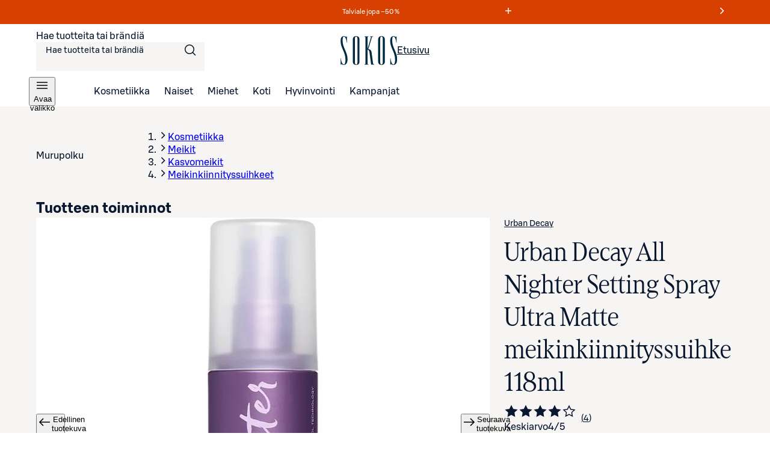

--- FILE ---
content_type: text/css;charset=UTF-8
request_url: https://www.sokos.fi/_next/static/css/317676d1a0081c57.css
body_size: 28134
content:
:root{--content-block-spacing:var(--sds-space-xlarge)}@media screen and (min-width:1025px){:root{--content-block-spacing:var(--sds-space-xxxlarge)}}:root [data-theme=sokos]{--gl-text-color:var(--sds-brand-color-text-strong-primary);--gl-bg-color:var(--sds-brand-color-background-weak-neutral);--gl-bg-color-secondary:var(--sds-brand-color-background-weak-neutral);--gl-element-on-bg-color-weak:var(--sds-brand-color-elevation-low);--gl-element-on-bg-color-strong:var( --sds-brand-color-background-strong-primary );--gl-element-selected-on-bg-color:var( --sds-brand-color-background-weak-neutral-active );--gl-element-hover-on-bg-color:var( --sds-brand-color-background-weak-neutral-hover );--gl-input-on-bg-color:var( --sds-brand-color-background-weak-neutral-hover );--gl-focus-outline-color:var(--sds-brand-color-border-focus);--gl-focus-shadow-color:var(--sds-brand-color-border-inverse-neutral);--gl-focus-border-color:var(--sds-brand-color-border-focus);--gl-border-on-bg:none;--main-padding:var(--sds-space-16)}@media(min-width:768px){:root [data-theme=sokos]{--main-padding:var(--sds-space-36)}}@media(min-width:1025px){:root [data-theme=sokos]{--main-padding:60px}}@media(min-width:1480px){:root [data-theme=sokos]{--main-padding:calc((100vw - 1440px) / 2)}@supports(width:100dvw){:root [data-theme=sokos]{--main-padding:calc((100dvw - 1440px) / 2)}}}html{font-size:16px;scroll-padding-top:256px}@media(min-width:1025px){html{scroll-padding-top:264px}}body{min-height:100vh;min-width:320px;font-family:var(--sds-font-family-primary),"Roboto","Helvetica","Arial","sans-serif";-webkit-hyphens:none;hyphens:none;max-width:100vw;width:100%;height:100%}body,ul{margin:0;padding:0}*,:after,:before{box-sizing:border-box}blockquote,dd,dl,figure,h1,h2,h3,h4,p{margin:0;color:var(--gl-text-color)}h1,h2,h3,h4,h5{-webkit-hyphens:auto;hyphens:auto}div,li{color:var(--gl-text-color)}ol[role=list],ul[role=list]{list-style:none}html:focus-within{scroll-behavior:smooth}a:not([class]){-webkit-text-decoration-skip:ink;text-decoration-skip-ink:auto}img,picture{max-width:100%;display:block}a[class^=sc-],button[class^=sc-],label{cursor:pointer}select{background-color:var(--gl-bg-color);border-color:var(--gl-border-on-bg)}@media(prefers-reduced-motion:reduce){html:focus-within{scroll-behavior:auto}*,:after,:before{animation-duration:.01ms!important;animation-iteration-count:1!important;transition-duration:.01ms!important;scroll-behavior:auto!important}}.ant-drawer-close{left:0;right:unset!important}a:hover{text-decoration:none}#__next{min-height:100vh;display:flex;flex-direction:column;justify-content:space-between}:focus-visible:not(button):not(input){outline:var(--sds-size-border-large) solid var(--gl-focus-outline-color);outline-offset:var(--sds-space-2);box-shadow:0 0 0 var(--sds-space-2) var(--gl-focus-shadow-color);border-color:var(--gl-focus-border-color)}@font-face{src:url(/fonts/sokosDisplay/SokosDisplay-Regular.woff2);font-family:Sokos Display;font-weight:400;font-display:swap}@font-face{src:url(/fonts/sokosDisplay/SokosDisplay-Bold.woff2);font-family:Sokos Display;font-weight:700;font-display:swap}@font-face{src:url(/fonts/sokosDisplay/SokosDisplay-Italic.woff2);font-family:Sokos Display;font-style:italic;font-display:swap}@font-face{src:url(/fonts/sokosDisplay/SokosDisplay-BoldItalic.woff2);font-family:Sokos Display;font-weight:700;font-style:italic;font-display:swap}@font-face{font-family:S Bonus UX;font-weight:300;src:url(/fonts/sbonus/SBonusUX-Light.woff2) format("woff2");font-display:swap}@font-face{font-family:S Bonus UX;font-weight:400;src:url(/fonts/sbonus/SBonusUX-Regular.woff2) format("woff2");font-display:swap}@font-face{font-family:S Bonus UX;font-weight:500;src:url(/fonts/sbonus/SBonusUX-Medium.woff2) format("woff2");font-display:swap}@font-face{font-family:S Bonus UX;font-weight:700;src:url(/fonts/sbonus/SBonusUX-Bold.woff2) format("woff2");font-display:swap}.ModalWrapper_modal__PBSUD{max-width:40rem}div.ModalWrapper_modalBlanket__EVIai{z-index:10000001;background-color:rgba(0,0,0,.7)}.ModalWrapper_modalHeader__ETDIe{font-size:var(--sds-font-size-heading-xsmall);line-height:var(--sds-font-lineheight-heading-xsmall);font-weight:var(--sds-font-weight-medium);letter-spacing:var(--sds-font-letterspacing-default);font-family:var(--sds-font-family-primary),"Roboto","Helvetica","Arial","sans-serif"}@media screen and (min-width:768px){.ModalWrapper_modalHeader__ETDIe{--sokos-font-size-xxxlarge:10.25rem;--sokos-font-size-xxlarge:8.125rem;--sokos-font-size-xlarge:6.5rem;--sokos-font-size-large:5.125rem;--sokos-font-size-medium:4.125rem;--sokos-font-size-small:3.375rem;--sokos-font-size-xsmall:2.75rem;--sokos-font-size-xxsmall:2.125rem;--sokos-font-size-xxxsmall:1.625rem;--sokos-font-size-xxxxsmall:1.375rem;--sokos-font-size-xxxxxsmall:1.125rem;--sokos-font-size-xxxxxxsmall:1rem;--sokos-lineheight-xxxlarge:12rem;--sokos-lineheight-xxlarge:9.625rem;--sokos-lineheight-xlarge:7.75rem;--sokos-lineheight-large:6rem;--sokos-lineheight-medium:4.875rem;--sokos-lineheight-small:4rem;--sokos-lineheight-xsmall:3.375rem;--sokos-lineheight-xxsmall:2.625rem;--sokos-lineheight-xxxsmall:2rem;--sokos-lineheight-xxxxsmall:1.75rem;--sokos-lineheight-xxxxxsmall:1.375rem;--sokos-lineheight-xxxxxxsmall:1.25rem;font-size:var(--sokos-font-size-xxxsmall);line-height:var(--sokos-lineheight-xxxsmall);font-weight:var(--sds-font-weight-regular);letter-spacing:normal;font-family:Sokos Display,Times New Roman,"serif"}}.ModalWrapper_modalFooter__3oq_7{display:flex;justify-content:space-between;gap:var(--sds-space-xsmall);align-items:stretch;flex-direction:column}.ModalWrapper_modalFooter__3oq_7,.ModalWrapper_modalFooter__3oq_7 button{min-width:-moz-fit-content;min-width:fit-content}@media screen and (min-width:768px){.ModalWrapper_modalFooter__3oq_7{flex-direction:row;justify-content:flex-end}}.ModalWrapper_drawerContent__LB0hF{height:100%}@media screen and (max-width:767px){.ModalWrapper_drawerContent__LB0hF{flex-grow:1;display:flex;flex-direction:column;justify-content:space-between}}.ModalWrapper_drawerContent__LB0hF.ModalWrapper_withHeader__Zqfcs{height:calc(100% - var(--sds-space-xxlarge))}.ModalWrapper_drawerContent__LB0hF>div{flex-grow:1;display:flex;flex-direction:column;justify-content:space-between}@font-face{font-display:fallback;font-family:S Bonus Display;font-weight:600;src:url(/_next/static/media/SBonusDisplay-SemiBold.a247e7af.woff2) format("woff2"),url(/_next/static/media/SBonusDisplay-SemiBold.17d6756a.woff) format("woff"),local("Arial"),local("Roboto"),local("sans-serif")}@font-face{font-display:fallback;font-family:S Bonus Display;font-weight:700;src:url(/_next/static/media/SBonusDisplay-Bold.3569207e.woff2) format("woff2"),url(/_next/static/media/SBonusDisplay-Bold.1e419745.woff) format("woff"),local("Arial"),local("Roboto"),local("sans-serif")}@layer sds-icons{.sds-Icon-wrapper{display:inline-flex;svg{display:inline-flex}}}@layer sds-tokens{:where(:root,:host){--sds-color-black:#000000;--sds-font-family-primary:S Bonus UX;--sds-font-lineheight-body-large:1.5rem;--sds-font-lineheight-body-medium:1.5rem;--sds-font-lineheight-body-xsmall:1rem;--sds-font-size-body-large:1.125rem;--sds-font-size-body-medium:1rem;--sds-font-size-body-small:0.875rem;--sds-misc-alpha-small:0.22;--sds-misc-alpha-medium:0.32;--sds-motion-duration-fastest:100ms;--sds-motion-duration-default:300ms;--sds-motion-easing-exit:0.5,0,1,1;--sds-motion-easing-linear:0,0,1,1;--sds-motion-easing-spring-gentle:0,0.00639 1.32%,0.02583 2.74%,0.10519 5.951%,0.55734 18.282%,0.7438 24.382%,0.81428 27.323%,0.87323 30.323%,0.92124 33.413%,0.95942 36.664%,0.98707 39.944%,1.00695 43.484%,1.01966 47.385%,1.0258 51.825%,1.02479 59.036%,1.00442 82.658%,0.99961;--sds-scale-25:0.25;--sds-scale-50:0.5;--sds-scale-100:1;--sds-scale-200:2;--sds-scale-500:5;--sds-shadow-elevation-high-y:0.75rem;--sds-shadow-elevation-high-blur:1.5rem;--sds-shadow-elevation-middle-y:0.375rem;--sds-shadow-elevation-middle-blur:0.75rem;--sds-shadow-elevation-low-y:0.125rem;--sds-shadow-elevation-low-blur:0.25rem;--sds-size-2:0.125rem;--sds-size-4:0.25rem;--sds-size-8:0.5rem;--sds-size-12:0.75rem;--sds-size-16:1rem;--sds-size-20:1.25rem;--sds-size-24:1.5rem;--sds-size-28:1.75rem;--sds-size-32:2rem;--sds-size-36:2.25rem;--sds-size-40:2.5rem;--sds-size-60:3.75rem;--sds-size-border-small:0.0625rem;--sds-size-border-large:0.125rem;--sds-size-border-xlarge:0.25rem;--sds-size-border-radius-0:0rem;--sds-size-border-radius-4:0.25rem;--sds-size-border-radius-8:0.5rem;--sds-size-border-radius-12:0.75rem;--sds-size-border-radius-16:1rem;--sds-size-border-radius-20:1.25rem;--sds-size-border-radius-24:1.5rem;--sds-size-border-radius-circle:1000rem;--sds-size-border-radius-small:0.625rem;--sds-size-border-radius-large:0.875rem;--sds-size-medium:1.5rem;--sds-size-xlarge:2rem;--sds-size-xxxlarge:2.5rem;--sds-size-xxxxlarge:3rem;--sds-space-2:0.125rem;--sds-space-4:0.25rem;--sds-space-8:0.5rem;--sds-space-12:0.75rem;--sds-space-16:1rem;--sds-space-20:1.25rem;--sds-space-28:1.75rem;--sds-space-36:2.25rem;--sds-space-48:3rem;--sds-space-64:4rem;--sds-space-80:5rem;--sds-space-xxxxsmall:0.125rem;--sds-text-body-large-light-fontFamily:S Bonus UX;--sds-text-body-large-light-fontSize:1.125rem;--sds-text-body-large-light-fontWeight:300;--sds-text-body-large-light-letterSpacing:0em;--sds-text-body-large-light-lineHeight:1.5rem;--sds-text-body-large-light-textTransform:none;--sds-text-body-large-regular-fontFamily:S Bonus UX;--sds-text-body-large-regular-fontSize:1.125rem;--sds-text-body-large-regular-fontWeight:400;--sds-text-body-large-regular-letterSpacing:0em;--sds-text-body-large-regular-lineHeight:1.5rem;--sds-text-body-large-regular-textTransform:none;--sds-text-body-large-medium-fontFamily:S Bonus UX;--sds-text-body-large-medium-fontSize:1.125rem;--sds-text-body-large-medium-fontWeight:500;--sds-text-body-large-medium-letterSpacing:0em;--sds-text-body-large-medium-lineHeight:1.5rem;--sds-text-body-large-medium-textTransform:none;--sds-text-body-large-bold-fontFamily:S Bonus UX;--sds-text-body-large-bold-fontSize:1.125rem;--sds-text-body-large-bold-fontWeight:700;--sds-text-body-large-bold-letterSpacing:0em;--sds-text-body-large-bold-lineHeight:1.5rem;--sds-text-body-large-bold-textTransform:none;--sds-text-body-medium-light-fontFamily:S Bonus UX;--sds-text-body-medium-light-fontSize:1rem;--sds-text-body-medium-light-fontWeight:300;--sds-text-body-medium-light-letterSpacing:0em;--sds-text-body-medium-light-lineHeight:1.5rem;--sds-text-body-medium-light-textTransform:none;--sds-text-body-medium-regular-fontFamily:S Bonus UX;--sds-text-body-medium-regular-fontSize:1rem;--sds-text-body-medium-regular-fontWeight:400;--sds-text-body-medium-regular-letterSpacing:0em;--sds-text-body-medium-regular-lineHeight:1.5rem;--sds-text-body-medium-regular-textTransform:none;--sds-text-body-medium-medium-fontFamily:S Bonus UX;--sds-text-body-medium-medium-fontSize:1rem;--sds-text-body-medium-medium-fontWeight:500;--sds-text-body-medium-medium-letterSpacing:0em;--sds-text-body-medium-medium-lineHeight:1.5rem;--sds-text-body-medium-medium-textTransform:none;--sds-text-body-medium-bold-fontFamily:S Bonus UX;--sds-text-body-medium-bold-fontSize:1rem;--sds-text-body-medium-bold-fontWeight:700;--sds-text-body-medium-bold-letterSpacing:0em;--sds-text-body-medium-bold-lineHeight:1.5rem;--sds-text-body-medium-bold-textTransform:none;--sds-text-body-small-light-fontFamily:S Bonus UX;--sds-text-body-small-light-fontSize:0.875rem;--sds-text-body-small-light-fontWeight:300;--sds-text-body-small-light-letterSpacing:0em;--sds-text-body-small-light-lineHeight:1.25rem;--sds-text-body-small-light-textTransform:none;--sds-text-body-small-lightCaption-fontFamily:S Bonus UX;--sds-text-body-small-lightCaption-fontSize:0.875rem;--sds-text-body-small-lightCaption-fontWeight:300;--sds-text-body-small-lightCaption-letterSpacing:0.08em;--sds-text-body-small-lightCaption-lineHeight:1.25rem;--sds-text-body-small-lightCaption-textTransform:uppercase;--sds-text-body-small-regular-fontFamily:S Bonus UX;--sds-text-body-small-regular-fontSize:0.875rem;--sds-text-body-small-regular-fontWeight:400;--sds-text-body-small-regular-letterSpacing:0em;--sds-text-body-small-regular-lineHeight:1.25rem;--sds-text-body-small-regular-textTransform:none;--sds-text-body-small-regularCaption-fontFamily:S Bonus UX;--sds-text-body-small-regularCaption-fontSize:0.875rem;--sds-text-body-small-regularCaption-fontWeight:400;--sds-text-body-small-regularCaption-letterSpacing:0.08em;--sds-text-body-small-regularCaption-lineHeight:1.25rem;--sds-text-body-small-regularCaption-textTransform:uppercase;--sds-text-body-small-medium-fontFamily:S Bonus UX;--sds-text-body-small-medium-fontSize:0.875rem;--sds-text-body-small-medium-fontWeight:500;--sds-text-body-small-medium-letterSpacing:0em;--sds-text-body-small-medium-lineHeight:1.25rem;--sds-text-body-small-medium-textTransform:none;--sds-text-body-small-mediumCaption-fontFamily:S Bonus UX;--sds-text-body-small-mediumCaption-fontSize:0.875rem;--sds-text-body-small-mediumCaption-fontWeight:500;--sds-text-body-small-mediumCaption-letterSpacing:0.08em;--sds-text-body-small-mediumCaption-lineHeight:1.25rem;--sds-text-body-small-mediumCaption-textTransform:uppercase;--sds-text-body-small-bold-fontFamily:S Bonus UX;--sds-text-body-small-bold-fontSize:0.875rem;--sds-text-body-small-bold-fontWeight:700;--sds-text-body-small-bold-letterSpacing:0em;--sds-text-body-small-bold-lineHeight:1.25rem;--sds-text-body-small-bold-textTransform:none;--sds-text-body-small-boldCaption-fontFamily:S Bonus UX;--sds-text-body-small-boldCaption-fontSize:0.875rem;--sds-text-body-small-boldCaption-letterSpacing:0.1em;--sds-text-body-small-boldCaption-lineHeight:1.25rem;--sds-text-body-small-boldCaption-textTransform:uppercase;--sds-text-body-xsmall-light-fontFamily:S Bonus UX;--sds-text-body-xsmall-light-fontSize:0.6875rem;--sds-text-body-xsmall-light-fontWeight:300;--sds-text-body-xsmall-light-letterSpacing:0em;--sds-text-body-xsmall-light-lineHeight:1rem;--sds-text-body-xsmall-light-textTransform:none;--sds-text-body-xsmall-lightCaption-fontFamily:S Bonus UX;--sds-text-body-xsmall-lightCaption-fontSize:0.6875rem;--sds-text-body-xsmall-lightCaption-fontWeight:300;--sds-text-body-xsmall-lightCaption-letterSpacing:0.08em;--sds-text-body-xsmall-lightCaption-lineHeight:1rem;--sds-text-body-xsmall-lightCaption-textTransform:uppercase;--sds-text-body-xsmall-regular-fontFamily:S Bonus UX;--sds-text-body-xsmall-regular-fontSize:0.6875rem;--sds-text-body-xsmall-regular-fontWeight:400;--sds-text-body-xsmall-regular-letterSpacing:0em;--sds-text-body-xsmall-regular-lineHeight:1rem;--sds-text-body-xsmall-regular-textTransform:none;--sds-text-body-xsmall-regularCaption-fontFamily:S Bonus UX;--sds-text-body-xsmall-regularCaption-fontSize:0.6875rem;--sds-text-body-xsmall-regularCaption-fontWeight:400;--sds-text-body-xsmall-regularCaption-letterSpacing:0.08em;--sds-text-body-xsmall-regularCaption-lineHeight:1rem;--sds-text-body-xsmall-regularCaption-textTransform:uppercase;--sds-text-body-xsmall-medium-fontFamily:S Bonus UX;--sds-text-body-xsmall-medium-fontSize:0.6875rem;--sds-text-body-xsmall-medium-fontWeight:500;--sds-text-body-xsmall-medium-letterSpacing:0em;--sds-text-body-xsmall-medium-lineHeight:1rem;--sds-text-body-xsmall-medium-textTransform:none;--sds-text-body-xsmall-mediumCaption-fontFamily:S Bonus UX;--sds-text-body-xsmall-mediumCaption-fontSize:0.6875rem;--sds-text-body-xsmall-mediumCaption-fontWeight:500;--sds-text-body-xsmall-mediumCaption-letterSpacing:0.08em;--sds-text-body-xsmall-mediumCaption-lineHeight:1rem;--sds-text-body-xsmall-mediumCaption-textTransform:uppercase;--sds-text-body-xsmall-bold-fontFamily:S Bonus UX;--sds-text-body-xsmall-bold-fontSize:0.6875rem;--sds-text-body-xsmall-bold-fontWeight:700;--sds-text-body-xsmall-bold-letterSpacing:0em;--sds-text-body-xsmall-bold-lineHeight:1rem;--sds-text-body-xsmall-bold-textTransform:none;--sds-text-body-xsmall-boldCaption-fontFamily:S Bonus UX;--sds-text-body-xsmall-boldCaption-fontSize:0.6875rem;--sds-text-body-xsmall-boldCaption-letterSpacing:0.1em;--sds-text-body-xsmall-boldCaption-lineHeight:1rem;--sds-text-body-xsmall-boldCaption-textTransform:uppercase;--sds-text-display-xxxlarge-semibold-fontFamily:S Bonus Display;--sds-text-display-xxxlarge-semibold-fontSize:10.1875rem;--sds-text-display-xxxlarge-semibold-fontWeight:600;--sds-text-display-xxxlarge-semibold-letterSpacing:-0.01em;--sds-text-display-xxxlarge-semibold-lineHeight:10.25rem;--sds-text-display-xxxlarge-semibold-textTransform:none;--sds-text-display-xxxlarge-bold-fontFamily:S Bonus Display;--sds-text-display-xxxlarge-bold-fontSize:10.1875rem;--sds-text-display-xxxlarge-bold-fontWeight:700;--sds-text-display-xxxlarge-bold-letterSpacing:-0.01em;--sds-text-display-xxxlarge-bold-lineHeight:10.25rem;--sds-text-display-xxxlarge-bold-textTransform:none;--sds-text-display-xxxlarge-boldUppercase-fontFamily:S Bonus Display;--sds-text-display-xxxlarge-boldUppercase-fontSize:10.1875rem;--sds-text-display-xxxlarge-boldUppercase-fontWeight:700;--sds-text-display-xxxlarge-boldUppercase-letterSpacing:-0.01em;--sds-text-display-xxxlarge-boldUppercase-lineHeight:10.25rem;--sds-text-display-xxxlarge-boldUppercase-textTransform:uppercase;--sds-text-display-xxlarge-semibold-fontFamily:S Bonus Display;--sds-text-display-xxlarge-semibold-fontSize:8.125rem;--sds-text-display-xxlarge-semibold-fontWeight:600;--sds-text-display-xxlarge-semibold-letterSpacing:-0.01em;--sds-text-display-xxlarge-semibold-lineHeight:8.25rem;--sds-text-display-xxlarge-semibold-textTransform:none;--sds-text-display-xxlarge-bold-fontFamily:S Bonus Display;--sds-text-display-xxlarge-bold-fontSize:8.125rem;--sds-text-display-xxlarge-bold-fontWeight:700;--sds-text-display-xxlarge-bold-letterSpacing:-0.01em;--sds-text-display-xxlarge-bold-lineHeight:8.25rem;--sds-text-display-xxlarge-bold-textTransform:none;--sds-text-display-xxlarge-boldUppercase-fontFamily:S Bonus Display;--sds-text-display-xxlarge-boldUppercase-fontSize:8.125rem;--sds-text-display-xxlarge-boldUppercase-fontWeight:700;--sds-text-display-xxlarge-boldUppercase-letterSpacing:-0.01em;--sds-text-display-xxlarge-boldUppercase-lineHeight:8.25rem;--sds-text-display-xxlarge-boldUppercase-textTransform:uppercase;--sds-text-display-xlarge-semibold-fontFamily:S Bonus Display;--sds-text-display-xlarge-semibold-fontSize:6.5rem;--sds-text-display-xlarge-semibold-fontWeight:600;--sds-text-display-xlarge-semibold-letterSpacing:-0.01em;--sds-text-display-xlarge-semibold-lineHeight:6.75rem;--sds-text-display-xlarge-semibold-textTransform:none;--sds-text-display-xlarge-bold-fontFamily:S Bonus Display;--sds-text-display-xlarge-bold-fontSize:6.5rem;--sds-text-display-xlarge-bold-fontWeight:700;--sds-text-display-xlarge-bold-letterSpacing:-0.01em;--sds-text-display-xlarge-bold-lineHeight:6.75rem;--sds-text-display-xlarge-bold-textTransform:none;--sds-text-display-xlarge-boldUppercase-fontFamily:S Bonus Display;--sds-text-display-xlarge-boldUppercase-fontSize:6.5rem;--sds-text-display-xlarge-boldUppercase-fontWeight:700;--sds-text-display-xlarge-boldUppercase-letterSpacing:-0.01em;--sds-text-display-xlarge-boldUppercase-lineHeight:6.75rem;--sds-text-display-xlarge-boldUppercase-textTransform:uppercase;--sds-text-display-large-semibold-fontFamily:S Bonus Display;--sds-text-display-large-semibold-fontSize:5.1875rem;--sds-text-display-large-semibold-fontWeight:600;--sds-text-display-large-semibold-letterSpacing:-0.01em;--sds-text-display-large-semibold-lineHeight:5.25rem;--sds-text-display-large-semibold-textTransform:none;--sds-text-display-large-bold-fontFamily:S Bonus Display;--sds-text-display-large-bold-fontSize:5.1875rem;--sds-text-display-large-bold-fontWeight:700;--sds-text-display-large-bold-letterSpacing:-0.01em;--sds-text-display-large-bold-lineHeight:5.25rem;--sds-text-display-large-bold-textTransform:none;--sds-text-display-large-boldUppercase-fontFamily:S Bonus Display;--sds-text-display-large-boldUppercase-fontSize:5.1875rem;--sds-text-display-large-boldUppercase-fontWeight:700;--sds-text-display-large-boldUppercase-letterSpacing:-0.01em;--sds-text-display-large-boldUppercase-lineHeight:5.25rem;--sds-text-display-large-boldUppercase-textTransform:uppercase;--sds-text-display-medium-semibold-fontFamily:S Bonus Display;--sds-text-display-medium-semibold-fontSize:4.1875rem;--sds-text-display-medium-semibold-fontWeight:600;--sds-text-display-medium-semibold-letterSpacing:-0.01em;--sds-text-display-medium-semibold-lineHeight:4.25rem;--sds-text-display-medium-semibold-textTransform:none;--sds-text-display-medium-bold-fontFamily:S Bonus Display;--sds-text-display-medium-bold-fontSize:4.1875rem;--sds-text-display-medium-bold-fontWeight:700;--sds-text-display-medium-bold-letterSpacing:-0.01em;--sds-text-display-medium-bold-lineHeight:4.25rem;--sds-text-display-medium-bold-textTransform:none;--sds-text-display-medium-boldUppercase-fontFamily:S Bonus Display;--sds-text-display-medium-boldUppercase-fontSize:4.1875rem;--sds-text-display-medium-boldUppercase-fontWeight:700;--sds-text-display-medium-boldUppercase-letterSpacing:-0.01em;--sds-text-display-medium-boldUppercase-lineHeight:4.25rem;--sds-text-display-medium-boldUppercase-textTransform:uppercase;--sds-text-display-small-semibold-fontFamily:S Bonus Display;--sds-text-display-small-semibold-fontSize:3.3125rem;--sds-text-display-small-semibold-fontWeight:600;--sds-text-display-small-semibold-letterSpacing:-0.01em;--sds-text-display-small-semibold-lineHeight:3.5rem;--sds-text-display-small-semibold-textTransform:none;--sds-text-display-small-bold-fontFamily:S Bonus Display;--sds-text-display-small-bold-fontSize:3.3125rem;--sds-text-display-small-bold-fontWeight:700;--sds-text-display-small-bold-letterSpacing:-0.01em;--sds-text-display-small-bold-lineHeight:3.5rem;--sds-text-display-small-bold-textTransform:none;--sds-text-display-small-boldUppercase-fontFamily:S Bonus Display;--sds-text-display-small-boldUppercase-fontSize:3.3125rem;--sds-text-display-small-boldUppercase-fontWeight:700;--sds-text-display-small-boldUppercase-letterSpacing:-0.01em;--sds-text-display-small-boldUppercase-lineHeight:3.5rem;--sds-text-display-small-boldUppercase-textTransform:uppercase;--sds-text-display-xsmall-semibold-fontFamily:S Bonus Display;--sds-text-display-xsmall-semibold-fontSize:2.6875rem;--sds-text-display-xsmall-semibold-fontWeight:600;--sds-text-display-xsmall-semibold-letterSpacing:-0.01em;--sds-text-display-xsmall-semibold-lineHeight:2.75rem;--sds-text-display-xsmall-semibold-textTransform:none;--sds-text-display-xsmall-bold-fontFamily:S Bonus Display;--sds-text-display-xsmall-bold-fontSize:2.6875rem;--sds-text-display-xsmall-bold-fontWeight:700;--sds-text-display-xsmall-bold-letterSpacing:-0.01em;--sds-text-display-xsmall-bold-lineHeight:2.75rem;--sds-text-display-xsmall-bold-textTransform:none;--sds-text-display-xsmall-boldUppercase-fontFamily:S Bonus Display;--sds-text-display-xsmall-boldUppercase-fontSize:2.6875rem;--sds-text-display-xsmall-boldUppercase-fontWeight:700;--sds-text-display-xsmall-boldUppercase-letterSpacing:-0.01em;--sds-text-display-xsmall-boldUppercase-lineHeight:2.75rem;--sds-text-display-xsmall-boldUppercase-textTransform:uppercase;--sds-text-display-xxsmall-semibold-fontFamily:S Bonus Display;--sds-text-display-xxsmall-semibold-fontSize:2.125rem;--sds-text-display-xxsmall-semibold-fontWeight:600;--sds-text-display-xxsmall-semibold-letterSpacing:-0.01em;--sds-text-display-xxsmall-semibold-lineHeight:2.25rem;--sds-text-display-xxsmall-semibold-textTransform:none;--sds-text-display-xxsmall-bold-fontFamily:S Bonus Display;--sds-text-display-xxsmall-bold-fontSize:2.125rem;--sds-text-display-xxsmall-bold-fontWeight:700;--sds-text-display-xxsmall-bold-letterSpacing:-0.01em;--sds-text-display-xxsmall-bold-lineHeight:2.25rem;--sds-text-display-xxsmall-bold-textTransform:none;--sds-text-display-xxsmall-boldUppercase-fontFamily:S Bonus Display;--sds-text-display-xxsmall-boldUppercase-fontSize:2.125rem;--sds-text-display-xxsmall-boldUppercase-fontWeight:700;--sds-text-display-xxsmall-boldUppercase-letterSpacing:-0.01em;--sds-text-display-xxsmall-boldUppercase-lineHeight:2.25rem;--sds-text-display-xxsmall-boldUppercase-textTransform:uppercase;--sds-text-display-xxxsmall-semibold-fontFamily:S Bonus Display;--sds-text-display-xxxsmall-semibold-fontSize:1.6875rem;--sds-text-display-xxxsmall-semibold-fontWeight:600;--sds-text-display-xxxsmall-semibold-letterSpacing:-0.01em;--sds-text-display-xxxsmall-semibold-lineHeight:1.75rem;--sds-text-display-xxxsmall-semibold-textTransform:none;--sds-text-display-xxxsmall-bold-fontFamily:S Bonus Display;--sds-text-display-xxxsmall-bold-fontSize:1.6875rem;--sds-text-display-xxxsmall-bold-fontWeight:700;--sds-text-display-xxxsmall-bold-letterSpacing:-0.01em;--sds-text-display-xxxsmall-bold-lineHeight:1.75rem;--sds-text-display-xxxsmall-bold-textTransform:none;--sds-text-display-xxxsmall-boldUppercase-fontFamily:S Bonus Display;--sds-text-display-xxxsmall-boldUppercase-fontSize:1.6875rem;--sds-text-display-xxxsmall-boldUppercase-fontWeight:700;--sds-text-display-xxxsmall-boldUppercase-letterSpacing:-0.01em;--sds-text-display-xxxsmall-boldUppercase-lineHeight:1.75rem;--sds-text-display-xxxsmall-boldUppercase-textTransform:uppercase;--sds-text-display-xxxxsmall-semibold-fontFamily:S Bonus Display;--sds-text-display-xxxxsmall-semibold-fontSize:1.375rem;--sds-text-display-xxxxsmall-semibold-fontWeight:600;--sds-text-display-xxxxsmall-semibold-letterSpacing:-0.01em;--sds-text-display-xxxxsmall-semibold-lineHeight:1.5rem;--sds-text-display-xxxxsmall-semibold-textTransform:none;--sds-text-display-xxxxsmall-bold-fontFamily:S Bonus Display;--sds-text-display-xxxxsmall-bold-fontSize:1.375rem;--sds-text-display-xxxxsmall-bold-fontWeight:700;--sds-text-display-xxxxsmall-bold-letterSpacing:-0.01em;--sds-text-display-xxxxsmall-bold-lineHeight:1.5rem;--sds-text-display-xxxxsmall-bold-textTransform:none;--sds-text-display-xxxxsmall-boldUppercase-fontFamily:S Bonus Display;--sds-text-display-xxxxsmall-boldUppercase-fontSize:1.375rem;--sds-text-display-xxxxsmall-boldUppercase-fontWeight:700;--sds-text-display-xxxxsmall-boldUppercase-letterSpacing:-0.01em;--sds-text-display-xxxxsmall-boldUppercase-lineHeight:1.5rem;--sds-text-display-xxxxsmall-boldUppercase-textTransform:uppercase;--sds-text-display-xxxxxsmall-semibold-fontFamily:S Bonus Display;--sds-text-display-xxxxxsmall-semibold-fontSize:1.125rem;--sds-text-display-xxxxxsmall-semibold-fontWeight:600;--sds-text-display-xxxxxsmall-semibold-letterSpacing:-0.01em;--sds-text-display-xxxxxsmall-semibold-lineHeight:1.25rem;--sds-text-display-xxxxxsmall-semibold-textTransform:none;--sds-text-display-xxxxxsmall-bold-fontFamily:S Bonus Display;--sds-text-display-xxxxxsmall-bold-fontSize:1.125rem;--sds-text-display-xxxxxsmall-bold-fontWeight:700;--sds-text-display-xxxxxsmall-bold-letterSpacing:-0.01em;--sds-text-display-xxxxxsmall-bold-lineHeight:1.25rem;--sds-text-display-xxxxxsmall-bold-textTransform:none;--sds-text-display-xxxxxsmall-boldUppercase-fontFamily:S Bonus Display;--sds-text-display-xxxxxsmall-boldUppercase-fontSize:1.125rem;--sds-text-display-xxxxxsmall-boldUppercase-fontWeight:700;--sds-text-display-xxxxxsmall-boldUppercase-letterSpacing:-0.01em;--sds-text-display-xxxxxsmall-boldUppercase-lineHeight:1.25rem;--sds-text-display-xxxxxsmall-boldUppercase-textTransform:uppercase;--sds-text-heading-xxxlarge-light-fontFamily:S Bonus UX;--sds-text-heading-xxxlarge-light-fontSize:4.1875rem;--sds-text-heading-xxxlarge-light-fontWeight:300;--sds-text-heading-xxxlarge-light-letterSpacing:-0.03em;--sds-text-heading-xxxlarge-light-lineHeight:4.75rem;--sds-text-heading-xxxlarge-light-textTransform:none;--sds-text-heading-xxxlarge-regular-fontFamily:S Bonus UX;--sds-text-heading-xxxlarge-regular-fontSize:4.1875rem;--sds-text-heading-xxxlarge-regular-fontWeight:400;--sds-text-heading-xxxlarge-regular-letterSpacing:-0.03em;--sds-text-heading-xxxlarge-regular-lineHeight:4.75rem;--sds-text-heading-xxxlarge-regular-textTransform:none;--sds-text-heading-xxxlarge-medium-fontFamily:S Bonus UX;--sds-text-heading-xxxlarge-medium-fontSize:4.1875rem;--sds-text-heading-xxxlarge-medium-fontWeight:500;--sds-text-heading-xxxlarge-medium-letterSpacing:-0.03em;--sds-text-heading-xxxlarge-medium-lineHeight:4.75rem;--sds-text-heading-xxxlarge-medium-textTransform:none;--sds-text-heading-xxxlarge-bold-fontFamily:S Bonus UX;--sds-text-heading-xxxlarge-bold-fontSize:4.1875rem;--sds-text-heading-xxxlarge-bold-fontWeight:700;--sds-text-heading-xxxlarge-bold-letterSpacing:-0.03em;--sds-text-heading-xxxlarge-bold-lineHeight:4.75rem;--sds-text-heading-xxxlarge-bold-textTransform:none;--sds-text-heading-xxlarge-light-fontFamily:S Bonus UX;--sds-text-heading-xxlarge-light-fontSize:3.3125rem;--sds-text-heading-xxlarge-light-fontWeight:300;--sds-text-heading-xxlarge-light-letterSpacing:-0.03em;--sds-text-heading-xxlarge-light-lineHeight:3.75rem;--sds-text-heading-xxlarge-light-textTransform:none;--sds-text-heading-xxlarge-regular-fontFamily:S Bonus UX;--sds-text-heading-xxlarge-regular-fontSize:3.3125rem;--sds-text-heading-xxlarge-regular-fontWeight:400;--sds-text-heading-xxlarge-regular-letterSpacing:-0.03em;--sds-text-heading-xxlarge-regular-lineHeight:3.75rem;--sds-text-heading-xxlarge-regular-textTransform:none;--sds-text-heading-xxlarge-medium-fontFamily:S Bonus UX;--sds-text-heading-xxlarge-medium-fontSize:3.3125rem;--sds-text-heading-xxlarge-medium-fontWeight:500;--sds-text-heading-xxlarge-medium-letterSpacing:-0.03em;--sds-text-heading-xxlarge-medium-lineHeight:3.75rem;--sds-text-heading-xxlarge-medium-textTransform:none;--sds-text-heading-xxlarge-bold-fontSize:3.3125rem;--sds-text-heading-xxlarge-bold-fontWeight:700;--sds-text-heading-xxlarge-bold-letterSpacing:-0.03em;--sds-text-heading-xxlarge-bold-lineHeight:3.75rem;--sds-text-heading-xxlarge-bold-textTransform:none;--sds-text-heading-xlarge-light-fontFamily:S Bonus UX;--sds-text-heading-xlarge-light-fontSize:2.6875rem;--sds-text-heading-xlarge-light-fontWeight:300;--sds-text-heading-xlarge-light-letterSpacing:-0.03em;--sds-text-heading-xlarge-light-lineHeight:3rem;--sds-text-heading-xlarge-light-textTransform:none;--sds-text-heading-xlarge-regular-fontFamily:S Bonus UX;--sds-text-heading-xlarge-regular-fontSize:2.6875rem;--sds-text-heading-xlarge-regular-fontWeight:400;--sds-text-heading-xlarge-regular-letterSpacing:-0.03em;--sds-text-heading-xlarge-regular-lineHeight:3rem;--sds-text-heading-xlarge-regular-textTransform:none;--sds-text-heading-xlarge-medium-fontFamily:S Bonus UX;--sds-text-heading-xlarge-medium-fontSize:2.6875rem;--sds-text-heading-xlarge-medium-fontWeight:500;--sds-text-heading-xlarge-medium-letterSpacing:-0.03em;--sds-text-heading-xlarge-medium-lineHeight:3rem;--sds-text-heading-xlarge-medium-textTransform:none;--sds-text-heading-xlarge-bold-fontFamily:S Bonus UX;--sds-text-heading-xlarge-bold-fontSize:2.6875rem;--sds-text-heading-xlarge-bold-fontWeight:700;--sds-text-heading-xlarge-bold-letterSpacing:-0.03em;--sds-text-heading-xlarge-bold-lineHeight:3rem;--sds-text-heading-xlarge-bold-textTransform:none;--sds-text-heading-large-light-fontFamily:S Bonus UX;--sds-text-heading-large-light-fontSize:2.125rem;--sds-text-heading-large-light-fontWeight:300;--sds-text-heading-large-light-letterSpacing:-0.03em;--sds-text-heading-large-light-lineHeight:2.5rem;--sds-text-heading-large-light-textTransform:none;--sds-text-heading-large-regular-fontFamily:S Bonus UX;--sds-text-heading-large-regular-fontSize:2.125rem;--sds-text-heading-large-regular-fontWeight:400;--sds-text-heading-large-regular-letterSpacing:-0.03em;--sds-text-heading-large-regular-lineHeight:2.5rem;--sds-text-heading-large-regular-textTransform:none;--sds-text-heading-large-medium-fontFamily:S Bonus UX;--sds-text-heading-large-medium-fontSize:2.125rem;--sds-text-heading-large-medium-fontWeight:500;--sds-text-heading-large-medium-letterSpacing:-0.03em;--sds-text-heading-large-medium-lineHeight:2.5rem;--sds-text-heading-large-medium-textTransform:none;--sds-text-heading-large-bold-fontFamily:S Bonus UX;--sds-text-heading-large-bold-fontSize:2.125rem;--sds-text-heading-large-bold-fontWeight:700;--sds-text-heading-large-bold-letterSpacing:-0.03em;--sds-text-heading-large-bold-lineHeight:2.5rem;--sds-text-heading-large-bold-textTransform:none;--sds-text-heading-medium-light-fontFamily:S Bonus UX;--sds-text-heading-medium-light-fontSize:1.6875rem;--sds-text-heading-medium-light-fontWeight:300;--sds-text-heading-medium-light-letterSpacing:0em;--sds-text-heading-medium-light-lineHeight:2rem;--sds-text-heading-medium-light-textTransform:none;--sds-text-heading-medium-regular-fontFamily:S Bonus UX;--sds-text-heading-medium-regular-fontSize:1.6875rem;--sds-text-heading-medium-regular-fontWeight:400;--sds-text-heading-medium-regular-letterSpacing:0em;--sds-text-heading-medium-regular-lineHeight:2rem;--sds-text-heading-medium-regular-textTransform:none;--sds-text-heading-medium-medium-fontFamily:S Bonus UX;--sds-text-heading-medium-medium-fontSize:1.6875rem;--sds-text-heading-medium-medium-fontWeight:500;--sds-text-heading-medium-medium-letterSpacing:0em;--sds-text-heading-medium-medium-lineHeight:2rem;--sds-text-heading-medium-medium-textTransform:none;--sds-text-heading-medium-bold-fontFamily:S Bonus UX;--sds-text-heading-medium-bold-fontSize:1.6875rem;--sds-text-heading-medium-bold-fontWeight:700;--sds-text-heading-medium-bold-letterSpacing:0em;--sds-text-heading-medium-bold-lineHeight:2rem;--sds-text-heading-medium-bold-textTransform:none;--sds-text-heading-small-light-fontFamily:S Bonus UX;--sds-text-heading-small-light-fontSize:1.375rem;--sds-text-heading-small-light-fontWeight:300;--sds-text-heading-small-light-letterSpacing:0em;--sds-text-heading-small-light-lineHeight:1.75rem;--sds-text-heading-small-light-textTransform:none;--sds-text-heading-small-regular-fontFamily:S Bonus UX;--sds-text-heading-small-regular-fontSize:1.375rem;--sds-text-heading-small-regular-fontWeight:400;--sds-text-heading-small-regular-letterSpacing:0em;--sds-text-heading-small-regular-lineHeight:1.75rem;--sds-text-heading-small-regular-textTransform:none;--sds-text-heading-small-medium-fontFamily:S Bonus UX;--sds-text-heading-small-medium-fontSize:1.375rem;--sds-text-heading-small-medium-fontWeight:500;--sds-text-heading-small-medium-letterSpacing:0em;--sds-text-heading-small-medium-lineHeight:1.75rem;--sds-text-heading-small-medium-textTransform:none;--sds-text-heading-small-bold-fontFamily:S Bonus UX;--sds-text-heading-small-bold-fontSize:1.375rem;--sds-text-heading-small-bold-fontWeight:700;--sds-text-heading-small-bold-letterSpacing:0em;--sds-text-heading-small-bold-lineHeight:1.75rem;--sds-text-heading-small-bold-textTransform:none;--sds-text-heading-xsmall-light-fontFamily:S Bonus UX;--sds-text-heading-xsmall-light-fontSize:1.125rem;--sds-text-heading-xsmall-light-fontWeight:300;--sds-text-heading-xsmall-light-letterSpacing:0em;--sds-text-heading-xsmall-light-lineHeight:1.5rem;--sds-text-heading-xsmall-light-textTransform:none;--sds-text-heading-xsmall-regular-fontFamily:S Bonus UX;--sds-text-heading-xsmall-regular-fontSize:1.125rem;--sds-text-heading-xsmall-regular-fontWeight:400;--sds-text-heading-xsmall-regular-letterSpacing:0em;--sds-text-heading-xsmall-regular-lineHeight:1.5rem;--sds-text-heading-xsmall-regular-textTransform:none;--sds-text-heading-xsmall-medium-fontFamily:S Bonus UX;--sds-text-heading-xsmall-medium-fontSize:1.125rem;--sds-text-heading-xsmall-medium-fontWeight:500;--sds-text-heading-xsmall-medium-letterSpacing:0em;--sds-text-heading-xsmall-medium-lineHeight:1.5rem;--sds-text-heading-xsmall-medium-textTransform:none;--sds-text-heading-xsmall-bold-fontFamily:S Bonus UX;--sds-text-heading-xsmall-bold-fontSize:1.125rem;--sds-text-heading-xsmall-bold-fontWeight:700;--sds-text-heading-xsmall-bold-letterSpacing:0em;--sds-text-heading-xsmall-bold-lineHeight:1.5rem;--sds-text-heading-xsmall-bold-textTransform:none;--sds-text-heading-xxsmall-light-fontFamily:S Bonus UX;--sds-text-heading-xxsmall-light-fontSize:1rem;--sds-text-heading-xxsmall-light-fontWeight:300;--sds-text-heading-xxsmall-light-letterSpacing:0em;--sds-text-heading-xxsmall-light-lineHeight:1.25rem;--sds-text-heading-xxsmall-light-textTransform:none;--sds-text-heading-xxsmall-regular-fontFamily:S Bonus UX;--sds-text-heading-xxsmall-regular-fontSize:1rem;--sds-text-heading-xxsmall-regular-fontWeight:400;--sds-text-heading-xxsmall-regular-letterSpacing:0em;--sds-text-heading-xxsmall-regular-lineHeight:1.25rem;--sds-text-heading-xxsmall-regular-textTransform:none;--sds-text-heading-xxsmall-medium-fontFamily:S Bonus UX;--sds-text-heading-xxsmall-medium-fontSize:1rem;--sds-text-heading-xxsmall-medium-fontWeight:500;--sds-text-heading-xxsmall-medium-letterSpacing:0em;--sds-text-heading-xxsmall-medium-lineHeight:1.25rem;--sds-text-heading-xxsmall-medium-textTransform:none;--sds-text-heading-xxsmall-bold-fontFamily:S Bonus UX;--sds-text-heading-xxsmall-bold-fontSize:1rem;--sds-text-heading-xxsmall-bold-fontWeight:700;--sds-text-heading-xxsmall-bold-letterSpacing:0em;--sds-text-heading-xxsmall-bold-lineHeight:1.25rem;--sds-text-heading-xxsmall-bold-textTransform:none;--sds-text-heading-xxxsmall-light-fontFamily:S Bonus UX;--sds-text-heading-xxxsmall-light-fontSize:0.875rem;--sds-text-heading-xxxsmall-light-fontWeight:300;--sds-text-heading-xxxsmall-light-letterSpacing:0em;--sds-text-heading-xxxsmall-light-lineHeight:1.25rem;--sds-text-heading-xxxsmall-light-textTransform:none;--sds-text-heading-xxxsmall-regular-fontFamily:S Bonus UX;--sds-text-heading-xxxsmall-regular-fontSize:0.875rem;--sds-text-heading-xxxsmall-regular-fontWeight:400;--sds-text-heading-xxxsmall-regular-letterSpacing:0em;--sds-text-heading-xxxsmall-regular-lineHeight:1.25rem;--sds-text-heading-xxxsmall-regular-textTransform:none;--sds-text-heading-xxxsmall-medium-fontFamily:S Bonus UX;--sds-text-heading-xxxsmall-medium-fontSize:0.875rem;--sds-text-heading-xxxsmall-medium-fontWeight:500;--sds-text-heading-xxxsmall-medium-letterSpacing:0em;--sds-text-heading-xxxsmall-medium-lineHeight:1.25rem;--sds-text-heading-xxxsmall-medium-textTransform:none;--sds-text-heading-xxxsmall-bold-fontFamily:S Bonus UX;--sds-text-heading-xxxsmall-bold-fontSize:0.875rem;--sds-text-heading-xxxsmall-bold-fontWeight:700;--sds-text-heading-xxxsmall-bold-letterSpacing:0em;--sds-text-heading-xxxsmall-bold-lineHeight:1.25rem;--sds-text-heading-xxxsmall-bold-textTransform:none;--sds-zindex-base:1000;--sds-zindex-blanket:6000;--sds-zindex-modal:8000}@keyframes sds-Loader-bar-entry{0%{stroke-dasharray:0 62.832}to{stroke-dasharray:15.708 47.124}}@keyframes sds-Loader-bar-loop-stretch{0%{stroke-dasharray:15.708 47.124;stroke-dashoffset:0;animation-timing-function:cubic-bezier(var(--sds-motion-easing-exit))}25%{stroke-dasharray:31.416 31.416;stroke-dashoffset:0;animation-timing-function:cubic-bezier(var(--sds-motion-easing-entry))}50%{stroke-dasharray:47.124 15.708;stroke-dashoffset:-15.708;animation-timing-function:cubic-bezier(var(--sds-motion-easing-exit))}75%{stroke-dasharray:31.416 31.416;stroke-dashoffset:-31.416;animation-timing-function:cubic-bezier(var(--sds-motion-easing-entry))}to{stroke-dasharray:15.708 47.124;stroke-dashoffset:-62.832;animation-timing-function:cubic-bezier(var(--sds-motion-easing-exit))}}@keyframes sds-Loader-bar-loop-rotate{0%{transform:translateX(0)}to{transform:translateX(100%)}}@keyframes sds-Loader-bar-reduced-motion{0%{stroke-dasharray:15.708 47.124}to{stroke-dasharray:15.708 47.124}}@keyframes sds-Loader-circle-entry-tail{0%{stroke-dasharray:0 62.832;stroke-dashoffset:-47.124}50%{stroke-dasharray:15.708 47.124;stroke-dashoffset:-47.124}to{stroke-dasharray:15.708 47.124;stroke-dashoffset:-47.124}}@keyframes sds-Loader-circle-entry-rotate{0%{opacity:1;transform:rotate(0deg)}50%{opacity:1;transform:rotate(0deg)}to{opacity:1;transform:rotate(180deg)}}@keyframes sds-Loader-circle-loop-rotate{0%{opacity:1;transform:rotate(-180deg)}to{opacity:1;transform:rotate(180deg)}}@keyframes sds-Loader-circle-loop-stroke-head{0%{stroke-dasharray:0 62.832;stroke-dashoffset:0;animation-timing-function:cubic-bezier(var(--sds-motion-easing-exit))}25%{stroke-dasharray:31.416 31.416;stroke-dashoffset:0;animation-timing-function:cubic-bezier(var(--sds-motion-easing-entry))}50%{stroke-dasharray:47.124 15.708;stroke-dashoffset:0;animation-timing-function:cubic-bezier(var(--sds-motion-easing-exit))}75%{stroke-dasharray:31.416 31.416;stroke-dashoffset:-31.416;animation-timing-function:cubic-bezier(var(--sds-motion-easing-entry))}to{stroke-dasharray:15.708 47.124;stroke-dashoffset:-47.124;animation-timing-function:cubic-bezier(var(--sds-motion-easing-exit))}}@keyframes sds-Loader-circle-loop-stroke-tail{0%{stroke-dasharray:15.708 47.124;stroke-dashoffset:-47.124;opacity:1}50%{stroke-dasharray:0 62.832;stroke-dashoffset:-62.832;opacity:1}51%{opacity:0}to{opacity:0}}@keyframes sds-Loader-circle-reduced-motion{0%{stroke-dasharray:47.124 15.708}to{stroke-dasharray:47.124 15.708}}}@layer sds-utilities{.edEJWx{--sds-breadcrumb-margin-vertical:calc((1lh - 1em) / 2)}.ZUDyY{--sds-breadcrumb-margin-vertical:var(--sds-space-2)}.dhVYIC{--sds-breadcrumb-margin-vertical:var(--sds-space-4)}.humqDS{--sds-button-border-width-none:0rem}.dStaFB{--sds-button-border-width:var(--sds-size-border-small)}.dhVfei{--sds-button-border-radius:calc(var(--sds-brand-size-border-radius-root, 0rem) * var(--sds-scale-100))}.hDuIcA{--sds-button-border-radius:var(--sds-size-border-radius-circle)}.cbFmya{--sds-button-border-radius:var(--sds-size-border-radius-0)}.bptloC{--sds-button-border-radius:var(--sds-size-border-radius-4)}.cRtAGk{--sds-button-padding-vertical:var(--sds-space-8)}.glHdAe{--sds-button-padding-horizontal:var(--sds-space-20)}.fRfXFy{--sds-button-padding-horizontal:var(--sds-space-28)}.rWdGb{--sds-button-padding-vertical:var(--sds-space-12)}.bccnaB{--sds-button-border-width:var(--sds-button-border-width-none)}.hSNPjU{--sds-button-padding-horizontal:0rem}.dASNIO{--sds-button-padding-horizontal:var(--sds-button-padding-vertical)}.hfgeQM{--sds-button-icon-scale-factor:1.5}.kMSRHk{--sds-button-icon-size:calc(1em * var(--sds-button-icon-scale-factor))}.kjtKKJ{--sds-checkable-base-line-height:var(--sds-font-lineheight-body-xsmall)}.dECqhh{--sds-checkable-base-line-height:var(--sds-text-body-medium-regular-lineHeight)}.cornwl{--sds-checkable-base-line-height:var(--sds-text-body-large-regular-lineHeight)}.lkxusD{--sds-checkable-base-focus-outline-compensation:calc(var(--sds-size-border-large) + var(--sds-size-border-small))}.bPNLjV{--sds-checkbox-indicator-larger-or-zero:calc(2 * var(--sds-scale-500) * var(--sds-brand-size-border-radius-root))}.gdBUww{--sds-checkbox-indicator-border-width:var(--sds-size-border-small)}.kBiOHJ{--sds-checkbox-indicator-border-radius:calc(var(--sds-brand-size-border-radius-root, 0rem) * var(--sds-scale-25))}.bFjXgh{--sds-checkbox-indicator-offset-width:var(--sds-size-border-small)}.kBjeRO{--sds-checkbox-indicator-offset-radius:min(var(--sds-checkbox-indicator-larger-or-zero),calc(var(--sds-checkbox-indicator-border-radius) + var(--sds-checkbox-indicator-offset-width)))}.hBVioP{--sds-checkbox-indicator-focus-outline-width:var(--sds-size-border-large)}.kscTpm{--sds-checkbox-indicator-focus-radius:min(var(--sds-checkbox-indicator-larger-or-zero),calc(var(--sds-checkbox-indicator-offset-radius) + var(--sds-checkbox-indicator-focus-outline-width)))}.gPBmY{--sds-checkbox-indicator-background-radius:max(var(--sds-size-border-radius-0),calc(var(--sds-checkbox-indicator-border-radius) - var(--sds-checkbox-indicator-border-width)))}.dNyxIx{--sds-indicator-size:16}.AXNGX{--sds-indicator-size:18}.fvTvNo{--sds-indicator-size:20}.cEAaBL{--sds-chipbase-border-width-none:0rem}.BqbLc{--sds-chipbase-border-width:var(--sds-size-border-small)}.cGnQEH{--sds-chipbase-border-radius:calc(var(--sds-brand-size-border-radius-root, 0rem) * var(--sds-scale-100))}.ljAGcP{--sds-chipbase-border-radius:var(--sds-size-border-radius-0)}.dTFJuv{--sds-chipbase-border-radius:var(--sds-size-border-radius-4)}.eNgnad{--sds-chipbase-border-radius:var(--sds-size-border-radius-circle)}.iriBbU{--sds-collapsible-border-radius:calc(var(--sds-brand-size-border-radius-root, 0rem) * var(--sds-scale-100))}.lhSTrq{--sds-collapsible-icon-scale-factor:1.5}.cZZjJg{--sds-collapsible-icon-size:calc(var(--sds-collapsible-header-font-size) * var(--sds-collapsible-icon-scale-factor))}.SJzIW{--sds-collapsible-icon-margin:calc((var(--sds-collapsible-header-line-height) - var(--sds-collapsible-icon-size)) / 2)}.eaJQOA{--sds-collapsible-border-radius:var(--sds-size-border-radius-0)}.dHchEw{--sds-collapsible-border-radius:var(--sds-size-border-radius-4)}.bXanyR{--sds-collapsible-content-transition-duration:0s}.isIrvR{--sds-collapsible-content-transition-duration:var(--sds-motion-duration-default)}.krAxYg{--sds-collapsible-header-font-family:var(--sds-text-body-medium-medium-fontFamily)}.fwMqwM{--sds-collapsible-header-font-size:var(--sds-text-body-medium-medium-fontSize)}.jicgTA{--sds-collapsible-header-font-weight:var(--sds-text-body-medium-medium-fontWeight)}.idDSnA{--sds-collapsible-header-letter-spacing:var(--sds-text-body-medium-medium-letterSpacing)}.cQrHds{--sds-collapsible-header-line-height:var(--sds-text-body-medium-medium-lineHeight)}.fimGPk{--sds-collapsible-header-text-transform:var(--sds-text-body-medium-medium-textTransform)}.czaAZZ{--sds-collapsible-padding-vertical:var(--sds-space-16)}.geJLww{--sds-collapsible-header-font-family:var(--sds-text-body-large-medium-fontFamily)}.hKSfow{--sds-collapsible-header-font-size:var(--sds-text-body-large-medium-fontSize)}.IkOJc{--sds-collapsible-header-font-weight:var(--sds-text-body-large-medium-fontWeight)}.lorACU{--sds-collapsible-header-letter-spacing:var(--sds-text-body-large-medium-letterSpacing)}.guOnOo{--sds-collapsible-header-line-height:var(--sds-text-body-large-medium-lineHeight)}.gjMgwg{--sds-collapsible-header-text-transform:var(--sds-text-body-large-medium-textTransform)}.cUKKto{--sds-collapsible-padding-vertical:var(--sds-space-20)}.hHSXhi{--sds-collapsible-header-font-family:var(--sds-text-heading-small-medium-fontFamily)}.hfpCLa{--sds-collapsible-header-font-size:var(--sds-text-heading-small-medium-fontSize)}.kPeZja{--sds-collapsible-header-font-weight:var(--sds-text-heading-small-medium-fontWeight)}.eccNKK{--sds-collapsible-header-letter-spacing:var(--sds-text-heading-small-medium-letterSpacing)}.gNNGXW{--sds-collapsible-header-line-height:var(--sds-text-heading-small-medium-lineHeight)}.dChPdy{--sds-collapsible-header-text-transform:var(--sds-text-heading-small-medium-textTransform)}.iyZwDE{--sds-collapsible-padding-vertical:var(--sds-space-28)}.liLhIO{--sds-collapsible-padding-horizontal:var(--sds-collapsible-padding-vertical)}.fywfCC{--sds-collapsible-panel-left-indent:calc(var(--sds-collapsible-icon-size) + 2 * var(--sds-collapsible-icon-margin, 0rem) + var(--sds-collapsible-icon-padding))}.gVQPsE{--sds-collapsible-icon-padding:var(--sds-space-16)}.gLZekH{--sds-collapsible-icon-padding:var(--sds-space-8)}.jgbagp{--sds-collapsible-padding-horizontal:var(--sds-space-12)}.eiUlEL{--sds-divider-non-retina-before-margin:var(--sds-divider-spacing)}.jEkZeR{--sds-divider-non-retina-after-margin:calc(var(--sds-divider-spacing) - var(--sds-size-border-small))}.fElvBj{--sds-divider-retina-orthogonal-margin:calc(var(--sds-divider-spacing) - var(--sds-size-border-small) / 2)}.frCbdm{--sds-divider-spacing:var(--sds-space-2)}.pRByU{--sds-divider-spacing:var(--sds-space-4)}.cBXCqY{--sds-divider-spacing:var(--sds-space-8)}.dRHDuj{--sds-divider-spacing:var(--sds-space-12)}.flSaBX{--sds-divider-spacing:var(--sds-space-16)}.jZjCve{--sds-divider-spacing:var(--sds-space-20)}.kvtuYy{--sds-divider-spacing:var(--sds-space-28)}.eIZCAN{--sds-divider-spacing:var(--sds-space-36)}.hzYbXc{--sds-divider-spacing:var(--sds-space-48)}.lcDelm{--sds-divider-spacing:var(--sds-space-64)}.jpUklM{--sds-divider-spacing:var(--sds-space-80)}.cnglgI{--sds-form-row-padding-left:0}.kKszex{--sds-form-row-nested-top-margin:var(--sds-space-4)}.klsqoJ{--sds-form-row-nested-top-margin:var(--sds-space-8)}.jgNjGR{--sds-form-row-padding-left:var(--sds-space-16)}.fVDGtc{--sds-form-row-padding-left:var(--sds-space-20)}.jLjnBk{--sds-form-row-padding-left:var(--sds-space-28)}.blqyhr{--sds-indicator-size:var(--sds-size-2)}.fSiJhF{--sds-indicator-size:var(--sds-size-4)}.dIMeyx{--sds-indicator-size:var(--sds-size-8)}.bfqYjv{--sds-indicator-size:var(--sds-size-24)}.RbVGB{--sds-indicator-size:var(--sds-size-40)}.eIplVn{--sds-indicator-size:var(--sds-size-60)}.bUKHpG{--sds-link-icon-baseline-adjustment:calc((-2 - 0.5) / 16 * 1em)}.dWkaQB{--sds-link-icon-dimension:1em}.gJVvRt{--sds-link-icon-spacing:var(--sds-space-2)}.dBKHkb{--sds-link-icon-spacing:var(--sds-space-4)}.dcoUmd{--sds-loader-bar-entry-animation-duration:0ms}.iKwveq{--sds-loader-circle-entry-animation-duration:0ms}.ejOJoT{--sds-loader-loop-rotate-animation-duration:calc(2 * var(--sds-loader-loop-stroke-animation-duration))}.ilyRMn{--sds-loader-disable-on-reduced-motion:none}.jMgmDq{--sds-loader-enable-on-reduced-motion:initial}.gmrWEI{--sds-loader-bar-entry-animation-duration:var(--sds-motion-duration-default)}.bVrRhX{--sds-loader-circle-entry-animation-duration:calc(2 * var(--sds-motion-duration-default))}.jeIhyV{--sds-loader-loop-animation-delay:calc(var(--sds-loader-initial-delay) + var(--sds-loader-entry-animation-duration))}.kHefsn{--sds-loader-loop-stroke-animation-duration:calc(4 * var(--sds-motion-duration-default))}.katvHV{--sds-loader-loop-rotate-animation-duration:calc(4 * var(--sds-loader-loop-stroke-animation-duration))}.bufZIP{--sds-loader-disable-on-reduced-motion:initial}.cBgSUO{--sds-loader-enable-on-reduced-motion:none}.gTBTOL{--sds-loader-initial-delay:0ms}.gFSvtW{--sds-loader-initial-delay:var(--sds-motion-duration-default)}.bEgonS{--sds-loader-entry-animation-duration:var(--sds-loader-bar-entry-animation-duration)}.dUtBJh{--sds-loader-entry-animation-duration:var(--sds-loader-circle-entry-animation-duration)}.dlzayw{--sds-modal-border-radius:calc(var(--sds-brand-size-border-radius-root, 0rem) * var(--sds-scale-200))}.hwmkSn{--sds-modal-border-radius:var(--sds-size-border-radius-0)}.iNaPUT{--sds-modal-border-radius:var(--sds-size-border-radius-8)}.ipAwex{--sds-modal-spacing:var(--sds-space-16)}.jrstZw{--sds-modal-spacing:var(--sds-space-20)}.bShrYY{--sds-modal-spacing:var(--sds-space-28)}.dkJHsJ{--sds-notification-border-color:transparent}.bPnNxo{--sds-notification-border-left-width:var(--sds-size-border-small)}.dADWYl{--sds-notification-border-radius:calc(var(--sds-brand-size-border-radius-root, 0rem) * var(--sds-scale-100))}.cPOTjy{--sds-notification-border-width:var(--sds-size-border-small)}.jijdyV{--sds-notification-border-radius:var(--sds-size-border-radius-4)}.hCmLsd{--sds-notification-border-radius:var(--sds-size-border-radius-0)}.hQOmcb{--sds-notification-gap:var(--sds-space-8)}.kIXfAp{--sds-notification-padding-left:var(--sds-space-16)}.ihzLi{--sds-notification-padding-right:var(--sds-space-16)}.dEibNU{--sds-notification-padding-vertical:var(--sds-space-12)}.buEKzc{--sds-notification-gap:var(--sds-space-16)}.fYKzAY{--sds-notification-padding-left:var(--sds-space-28)}.kimlgP{--sds-notification-padding-right:var(--sds-space-28)}.iUGOlp{--sds-notification-padding-vertical:var(--sds-space-20)}.exgMVN{--sds-notification-gap:var(--sds-space-20)}.kSNdzH{--sds-notification-padding-left:var(--sds-space-36)}.bMsPAg{--sds-notification-padding-right:var(--sds-space-36)}.bwYzYl{--sds-notification-padding-vertical:var(--sds-space-28)}.iBJlIT{--sds-notification-border-color:var(--sds-brand-color-border-default-neutral)}.cpTvNu{--sds-notification-border-left-width:var(--sds-size-border-xlarge)}.eihylE{--sds-notification-border-left-width:0rem}.itaNVq{--sds-notification-border-width:0rem}.lltMNG{--sds-notification-padding-left:0rem}.cLtfux{--sds-notification-padding-right:0rem}.fpyhXb{--sds-notification-padding-vertical:0rem}.jHKNbO{--sds-notification-padding-left:var(--sds-space-48)}.fgFCwk{--sds-notification-padding-left:var(--sds-space-64)}.bnHFze{--sds-notification-padding-left:var(--sds-space-80)}.mwOnj{--sds-notification-border-color:var(--sds-brand-color-border-error)}.cKexjx{--sds-notification-border-color:var(--sds-brand-color-border-info)}.TdevY{--sds-notification-border-color:var(--sds-brand-color-border-success)}.tJbeF{--sds-notification-border-color:var(--sds-brand-color-border-warning)}.kiAKf{--sds-notification-icon-scale-factor:1.5}.kLUoYM{--sds-notification-icon-size:calc(1em * var(--sds-notification-icon-scale-factor))}.clraGn{--sds-notification-line-height:var(--sds-text-body-medium-medium-lineHeight)}.bgARPl{--sds-notification-line-height:var(--sds-text-heading-xsmall-medium-lineHeight)}.gfdKCN{--sds-notification-line-height:var(--sds-text-heading-small-medium-lineHeight)}.lpqaZX{--sds-quantity-border-color:transparent}.ccCGQd{--sds-quantity-text-color:var(--sds-brand-button-color-text-default-neutral)}.hdnFfE{--sds-quantity-text-color:var(--sds-brand-button-color-text-default-primary)}.eDgqFD{--sds-quantity-collapsed-text-color:var(--sds-brand-button-color-text-default-neutral)}.cuXVle{--sds-quantity-collapsed-text-color:var(--sds-brand-button-color-text-default-primary)}.CISqR{--sds-quantity-border-color:var(--sds-brand-button-color-border-default-neutral)}.iqFjjr{--sds-quantity-background-color:var(--sds-brand-button-color-background-inverse-neutral-default)}.iemeCo{--sds-quantity-icon-color:var(--sds-brand-button-color-element-default-neutral)}.JFetR{--sds-quantity-icon-color:var(--sds-brand-button-color-element-default-primary)}.bgchyB{--sds-quantity-background-color:var(--sds-brand-button-color-background-filled-neutral-default)}.kLkWon{--sds-quantity-icon-color:var(--sds-brand-button-color-element-inverse-neutral)}.eKmgYO{--sds-quantity-text-color:var(--sds-brand-button-color-text-inverse-neutral)}.gRUigA{--sds-quantity-background-color:var(--sds-brand-button-color-background-filled-primary-default)}.hQyiFX{--sds-quantity-background-color:var(--sds-brand-button-color-background-tonal-neutral-default)}.bmNJTq{--sds-quantity-background-color:var(--sds-brand-button-color-background-tonal-primary-default)}.gwUzfu{--sds-quantity-border-color:sds\.brand\.border\.color\.border\.default\.primary}.hKFtCV{--sds-quantity-background-color:transparent}.bltPMQ{--sds-quantity-border-color:var(--sds-brand-button-color-border-default-primary)}.eRPyND{--sds-quantity-collapsed-background-color:var(--sds-brand-button-color-background-filled-neutral-default)}.Efbkx{--sds-quantity-collapsed-border-color:transparent}.dbrZMQ{--sds-quantity-collapsed-text-color:var(--sds-brand-button-color-text-inverse-neutral)}.fxvZZK{--sds-quantity-collapsed-background-color:var(--sds-brand-button-color-background-filled-primary-default)}.fcmUmp{--sds-quantity-collapsed-background-color:var(--sds-brand-button-color-background-tonal-neutral-default)}.buEqEU{--sds-quantity-collapsed-background-color:var(--sds-brand-button-color-background-tonal-primary-default)}.dQbJTz{--sds-quantity-collapsed-background-color:transparent}.dDMzjL{--sds-quantity-collapsed-border-color:var(--sds-brand-button-color-border-default-neutral)}.hpTosi{--sds-quantity-collapsed-border-color:var(--sds-brand-button-color-border-default-primary)}.hypIND{--sds-quantity-border-size:var(--sds-size-border-small)}.dPeBQV{--sds-quantity-border-compensation:calc(-1 * var(--sds-quantity-border-size))}.bNEbMj{--sds-quantity-collapsed-padding:var(--sds-quantity-vertical-padding)}.iGXQyn{--sds-quantity-icon-button-border-width:var(--sds-size-border-xlarge)}.iUhoCA{--sds-quantity-icon-button-padding:calc(var(--sds-quantity-button-padding) - var(--sds-quantity-icon-button-border-width))}.fAiVMU{--sds-quantity-icon-margin:calc((var(--sds-quantity-button-line-height) - var(--sds-quantity-icon-size)) / 2)}.dtyCEl{--sds-quantity-icon-scale-factor:1.5}.kLZaRW{--sds-quantity-icon-size:calc(var(--sds-quantity-button-font-size) * var(--sds-quantity-icon-scale-factor))}.gHWNfi{--sds-quantity-icon-button-size:calc(var(--sds-quantity-icon-size) + 2 * (var(--sds-quantity-icon-margin) + var(--sds-quantity-icon-button-padding) + var(--sds-quantity-icon-button-border-width)))}.iObIaS{--sds-quantity-button-font-size:var(--sds-font-size-body-small)}.fTQvRB{--sds-quantity-button-line-height:var(--sds-font-lineheight-body-xsmall)}.cbbhYR{--sds-quantity-button-padding:var(--sds-space-8)}.bMEJHr{--sds-quantity-vertical-padding:calc(var(--sds-space-4) - var(--sds-quantity-border-size))}.eeuOcg{--sds-quantity-button-font-size:var(--sds-font-size-body-medium)}.hFEGEf{--sds-quantity-button-line-height:var(--sds-font-lineheight-body-medium)}.bCZbwX{--sds-quantity-vertical-padding:calc(var(--sds-space-8) - var(--sds-quantity-border-size))}.bykobA{--sds-quantity-button-font-size:var(--sds-font-size-body-large)}.bxKCBH{--sds-quantity-button-line-height:var(--sds-font-lineheight-body-large)}.cOKtlS{--sds-quantity-button-padding:var(--sds-space-12)}.fxdGgQ{--sds-quantity-vertical-padding:calc(var(--sds-space-12) - var(--sds-quantity-border-size))}.FQjSz{--sds-quantity-border-size:0rem}.fiQaNC{--sds-indicator-size:22}.hfvmXh{--sds-select-border-bottom-width:var(--sds-size-border-small)}.kLBkBl{--sds-select-padding-horizontal:var(--sds-space-16)}.cNdBAE{--sds-select-border-radius:calc(var(--sds-brand-size-border-radius-root, 0rem) * var(--sds-scale-100))}.hxYMla{--sds-select-border-radius:var(--sds-size-border-radius-circle)}.jWPxzA{--sds-select-border-radius:var(--sds-size-border-radius-0)}.euUeks{--sds-select-border-radius:var(--sds-size-border-radius-4)}.cuVtDa{--sds-select-padding-vertical:var(--sds-space-8)}.cCgybB{--sds-select-padding-vertical:var(--sds-space-12)}.eLkNrE{--sds-select-padding-horizontal:var(--sds-space-20)}.brpMDg{--sds-select-padding-horizontal:var(--sds-space-28)}.Pehtn{--sds-select-border-width:var(--sds-size-border-small)}.eWEgnL{--sds-select-border-width:0rem}.gJVEfM{--sds-select-icon-size:14px}.fRvOZS{--sds-select-icon-size:16px}.efBIoo{--sds-select-icon-size:18px}.fiTNlf{--sds-tab-list-focus-outline-single-width:var(--sds-size-border-large)}.bmESbS{--sds-tab-list-focus-outline-total-width:calc(2 * var(--sds-tab-list-focus-outline-single-width))}.bpdWdC{--sds-tab-list-hovered-tab-border-color:var(--sds-brand-button-color-border-default-neutral)}.kCeORZ{--sds-tab-list-selected-tab-border-color:var(--sds-brand-button-color-border-default-primary)}.jwtqsU{--sds-tab-list-top-border-radius:calc(var(--sds-brand-size-border-radius-root, 0rem) * var(--sds-scale-25))}.cRNZeC{--sds-tab-list-focus-outline-border-radius:calc(var(--sds-tab-list-top-border-radius) + var(--sds-tab-list-focus-outline-total-width))}.fzwzsS{--sds-tab-list-selected-tab-border-color:var(--sds-brand-button-color-element-default-neutral)}.cqAJaU{--sds-tab-list-hovered-tab-border-color:transparent}.jvVfgs{--sds-text-input-padding-vertical:var(--sds-space-8)}.kgtMdf{--sds-text-input-padding-vertical:var(--sds-space-12)}.BWIVZ{--sds-text-badge-border-radius:calc(var(--sds-brand-size-border-radius-root, 0rem) * var(--sds-scale-50))}.gCcvqX{--sds-text-badge-border-radius:var(--sds-size-border-radius-circle)}.bjkSxx{--sds-text-badge-border-radius:var(--sds-size-border-radius-0)}.iPogwV{--sds-text-badge-border-radius:var(--sds-size-border-radius-4)}.hNjBjK{--sds-text-badge-line-height:var(--sds-text-body-xsmall-regular-lineHeight)}.iIbtWG{--sds-text-badge-line-height:var(--sds-text-body-small-regular-lineHeight)}.aToKy{--sds-text-badge-line-height:var(--sds-text-heading-xxsmall-regular-lineHeight)}.gmIXFu{--sds-text-badge-line-height:var(--sds-text-heading-xsmall-regular-lineHeight)}.gwyBRy{--sds-text-badge-border-width:var(--sds-size-border-small)}.hvrwqC{--sds-text-badge-border-color:var(--sds-brand-color-border-strong-primary)}.bMsxnP{--sds-text-badge-border-color:var(--sds-brand-color-border-default-neutral)}.gwfkSt{--sds-text-badge-border-color:var(--sds-brand-color-border-info)}.hKbBeo{--sds-text-badge-border-color:var(--sds-brand-color-border-success)}.eLImSx{--sds-text-badge-border-color:var(--sds-brand-color-border-warning)}.hDiZrX{--sds-text-badge-border-color:var(--sds-brand-color-border-error)}.dWWRN{--sds-text-input-font-size:var(--sds-text-body-small-regular-fontSize)}.hQDUhV{--sds-text-input-line-height:var(--sds-text-body-xsmall-regular-lineHeight)}.kNaHJv{--sds-text-input-font-size:var(--sds-text-body-medium-regular-fontSize)}.bpmvcj{--sds-text-input-line-height:var(--sds-text-body-medium-regular-lineHeight)}.geobDn{--sds-text-input-font-size:var(--sds-text-body-large-regular-fontSize)}.cHDkZL{--sds-text-input-line-height:var(--sds-text-body-large-regular-lineHeight)}.fuFKtz{--sds-text-input-border-bottom-width:var(--sds-size-border-small)}.jyUnUV{--sds-text-input-border-width:var(--sds-size-border-small)}.ieEeQy{--sds-text-input-border-width-none:0rem}.igGSze{--sds-text-input-border-radius:calc(var(--sds-brand-size-border-radius-root, 0rem) * var(--sds-scale-100))}.lfHyOl{--sds-text-input-border-width:var(--sds-text-input-border-width-none)}.bbwiRn{--sds-text-input-border-bottom-width:var(--sds-text-input-border-width-none)}.dZmgxw{--sds-text-input-padding-horizontal:0rem}.khRdqG{--sds-text-input-border-radius:var(--sds-size-border-radius-0)}.couVom{--sds-text-input-border-radius:var(--sds-size-border-radius-4)}.qRzzf{--sds-text-input-padding-horizontal:var(--sds-space-16)}.evhDjO{--sds-text-input-padding-horizontal:var(--sds-space-20)}.jgIEwS{--sds-text-input-padding-horizontal:var(--sds-space-28)}.jdpuIQ{--sds-text-input-border-radius:var(--sds-size-border-radius-circle)}.gsKVxG{--sds-text-input-icon-size:calc(var(--sds-text-input-font-size) * 24 / 16)}.jOhYEo{margin:0}.fcTGgr{padding:0}.KfTuN{margin:0 var(--sds-space-8) 0 0}.qFUFB{margin:var(--sds-breadcrumb-margin-vertical) var(--sds-space-8) var(--sds-breadcrumb-margin-vertical) 0}.eZlVZc{border:var(--sds-button-border-width) solid transparent}.egagWk{padding:calc(var(--sds-button-padding-vertical) - var(--sds-button-border-width, var(--sds-button-border-width-none))) calc(var(--sds-button-padding-horizontal) - var(--sds-button-border-width, var(--sds-button-border-width-none)))}.NWeSI{margin:calc((var(--sds-button-line-height, 1lh) - var(--sds-button-icon-size)) / 2)}.ejMiBM{border:transparent}.UviJu{border:var(--sds-size-border-small) solid var(--sds-brand-button-color-border-weak-neutral)}.iBpNtO{border:0}.jhoavK{padding:var(--sds-space-8) 0}.hJyuhO{margin:var(--sds-divider-non-retina-before-margin) 0 var(--sds-divider-non-retina-after-margin) 0}.dpJSDW{margin:0 var(--sds-divider-non-retina-after-margin) 0 var(--sds-divider-non-retina-before-margin)}.kSVmXP{inset:0}.gpcfvY{margin:auto auto 0}.cfICIr{margin:auto}.epMRbI{margin:0 auto auto}.fsBVFH{padding:var(--sds-space-20)}.bqGasS{margin:calc((var(--sds-notification-line-height) - var(--sds-notification-icon-size)) / 2)}.uFNA{margin:auto 0}.wKQDN{padding:var(--sds-space-4)}.cpciSm{padding:var(--sds-space-12)}.ibdshS{margin:var(--sds-quantity-border-compensation)}.pOOmE{padding:var(--sds-quantity-icon-button-padding)}.huyFTy{background:none}.jRcMHA{border:none}.hBLmOh{padding:var(--sds-space-8)}.lxTju{padding:var(--sds-space-16)}.fxEsUC{margin:calc((var(--sds-text-input-line-height) - var(--sds-text-input-icon-size)) / 2)}.gKvCqE{border-radius:var(--sds-button-border-radius)}.jBllvQ{transition:background-color var(--sds-motion-duration-fastest) cubic-bezier(var(--sds-motion-easing-linear))}.emoLnz{border-color:var(--sds-brand-button-color-border-default-primary)}.jTfeIm{border-color:var(--sds-brand-button-color-border-default-neutral)}.hbNuQz{flex-flow:row wrap}.cDJncf{flex-flow:column wrap}.fzGYtr{gap:var(--sds-space-4) var(--sds-space-8)}.dKWSWb{gap:var(--sds-space-8) var(--sds-space-8)}.jEetUs{gap:var(--sds-space-8) var(--sds-space-12)}.cQnPum{flex-flow:row-reverse wrap}.kZrcIr{border-radius:calc(var(--sds-brand-size-border-radius-root, 0rem) * var(--sds-scale-200))}.hJNUPk{transition:box-shadow var(--sds-motion-duration-fastest) cubic-bezier(var(--sds-motion-easing-linear))}.joHiJE{border-radius:var(--sds-size-border-radius-8)}.EHKAQ{border-radius:var(--sds-size-border-radius-0)}.bcLDeQ{margin-block:calc((var(--sds-checkable-base-line-height) - (var(--sds-indicator-size) / 16 * 1rem)) / 2 - var(--sds-checkable-base-focus-outline-compensation))}.enRZxc{gap:var(--sds-space-8) var(--sds-space-16)}.crMnma{gap:var(--sds-space-12) var(--sds-space-20)}.bYoSfi{gap:var(--sds-space-16) var(--sds-space-28)}.hhvjua{gap:var(--sds-space-8)}.daUufa{border-radius:var(--sds-collapsible-border-radius)}.kakPps{flex:1 1}.dKKJhM{margin-block:0}.gdxpkk{margin-inline:0}.gpTtDM{overflow:visible}.dvdxFJ{padding-block:var(--sds-collapsible-padding-vertical)}.eaigoU{margin-inline:calc(-1 * var(--sds-collapsible-padding-horizontal))}.jmpEIe{border-color:var(--sds-brand-color-border-default-neutral)}.kHbNSd{border-style:solid}.bdEnaQ{border-width:0 0 var(--sds-size-border-small) 0}.fLJRDM{border-width:0 var(--sds-size-border-small) 0 0}.cmrrIv{padding-block:0}.bVOCBa{text-decoration:underline}.lmDYdu{text-decoration:none}.eKDzKJ{border-radius:var(--sds-modal-border-radius)}.fXnqil{flex:1 1 100%}.lnEhrW{gap:var(--sds-modal-spacing)}.pGqTQ{gap:0}.jYOntY{overflow:hidden}.jwuhFj{border-color:var(--sds-notification-border-color)}.eaTAPr{border-radius:var(--sds-notification-border-radius)}.dGNxav{border-width:var(--sds-notification-border-width)}.ewUOTb{gap:var(--sds-notification-gap)}.gfzwJz{padding-block:calc(var(--sds-notification-padding-vertical) - var(--sds-notification-border-width))}.jVyKqp{flex:0 1}.bInVxp{margin-block:calc(-1 * var(--sds-notification-padding-vertical))}.dGBRKW{border-radius:var(--sds-size-border-radius-circle)}.kxPHzR{flex:1 1}.kbUaev{transition:flex var(--sds-motion-duration-default) linear(var(--sds-motion-easing-spring-gentle)),width var(--sds-motion-duration-default) linear(var(--sds-motion-easing-spring-gentle))}.bCxsmE{border-width:var(--sds-quantity-icon-button-border-width)}.izTlTN{gap:var(--sds-space-12)}.iWfoRq{gap:var(--sds-space-4)}.fKlrYm{border-inline-width:var(--sds-select-border-width)}.bOYhtu{border-radius:var(--sds-select-border-radius)}.eakvWE{border-radius:var(--sds-select-border-radius) var(--sds-select-border-radius) var(--sds-size-border-radius-0) var(--sds-size-border-radius-0)}.cYrqTa{border-color:var(--sds-brand-color-border-error)}.kXwZsE{border-radius:var(--sds-size-border-radius-4)}.bTMphP{border-radius:var(--sds-size-border-radius-16)}.cSipHC{border-radius:var(--sds-size-border-radius-20)}.bIVQUm{border-radius:var(--sds-size-border-radius-24)}.fvWnKv{margin-block:calc(-1 * var(--sds-tab-list-focus-outline-total-width))}.YTzLA{overflow:auto hidden}.iEjSyG{padding-block:var(--sds-tab-list-focus-outline-total-width)}.bcVUTj{padding-inline:0}.bStEhI{border-radius:var(--sds-tab-list-top-border-radius) var(--sds-tab-list-top-border-radius) 0 0}.jYTRzM{gap:var(--sds-space-2)}.UaPp{padding-block:var(--sds-space-8)}.fSJvQG{padding-block:var(--sds-space-12)}.fPOvfp{padding-inline:var(--sds-space-8)}.cvXkHe{padding-inline:var(--sds-space-12)}.gDnwcu{padding-inline:var(--sds-space-16)}.eitdUN{padding-inline:var(--sds-space-4)}.gqZuTz{border-radius:var(--sds-text-badge-border-radius)}.emaNkX{padding-block:var(--sds-space-2)}.bGKuEr{padding-inline:var(--sds-space-2)}.bGtsLl{padding-block:var(--sds-space-4)}.dlXlvP{border-radius:var(--sds-size-border-radius-small)}.dcYNVf{border-radius:var(--sds-size-border-radius-12)}.jyccKp{border-radius:var(--sds-size-border-radius-large)}.hbdKcI{border-inline-width:var(--sds-text-input-border-width)}.iKCjog{border-radius:var(--sds-text-input-border-radius)}.bucTPi{padding-inline:calc(var(--sds-text-input-padding-horizontal) - var(--sds-text-input-border-width, var(--sds-text-input-border-width-none)))}.bSWTWE{border-radius:var(--sds-text-input-border-radius) var(--sds-text-input-border-radius) 0 0}.fvKdZK{flex:1 1 auto}.jhUGCa{flex:0 0 auto}.kimSED{background-color:var(--sds-brand-color-background-medium-secondary)}.llpRim{color:var(--sds-brand-color-text-default-neutral)}.hIOBdz{font-family:var(--sds-font-family-primary)}.bfFHIO{color:#E00102}.jaioUT{display:flex}.krXxSs{flex-wrap:wrap}.fXZpbv{cursor:pointer}.gnuVSH{display:inline-flex}.cEagbj{color:var(--sds-brand-color-text-strong-primary)}.dsiSgT{align-items:center}.kfgXUG{word-break:break-word}.gDSZsG{display:none}.bOGSNT{font-family:var(--sds-text-body-xsmall-regular-fontFamily)}.caKVtT{font-size:var(--sds-text-body-xsmall-regular-fontSize)}.fIyfAb{font-weight:var(--sds-text-body-xsmall-regular-fontWeight)}.bZliNn{line-height:var(--sds-text-body-xsmall-regular-lineHeight)}.WKyVn{letter-spacing:var(--sds-text-body-xsmall-regular-letterSpacing)}.wxLvL{text-transform:var(--sds-text-body-xsmall-regular-textTransform)}.jOqwXn{font-family:var(--sds-text-body-small-regular-fontFamily)}.fbudsj{font-size:var(--sds-text-body-small-regular-fontSize)}.dPDVeH{font-weight:var(--sds-text-body-small-regular-fontWeight)}.dBGOHn{line-height:var(--sds-text-body-small-regular-lineHeight)}.blBMMj{letter-spacing:var(--sds-text-body-small-regular-letterSpacing)}.kmPowP{text-transform:var(--sds-text-body-small-regular-textTransform)}.AMJxh{font-family:var(--sds-text-body-medium-regular-fontFamily)}.cpxVBx{font-size:var(--sds-text-body-medium-regular-fontSize)}.rBeOd{font-weight:var(--sds-text-body-medium-regular-fontWeight)}.cRHmuZ{line-height:var(--sds-text-body-medium-regular-lineHeight)}.VnuJh{letter-spacing:var(--sds-text-body-medium-regular-letterSpacing)}.iEygBN{text-transform:var(--sds-text-body-medium-regular-textTransform)}.iJhhNN{font-family:var(--sds-text-body-large-regular-fontFamily)}.fTiAgR{font-size:var(--sds-text-body-large-regular-fontSize)}.cOiEaJ{font-weight:var(--sds-text-body-large-regular-fontWeight)}.jFGnKd{line-height:var(--sds-text-body-large-regular-lineHeight)}.hqQPsl{letter-spacing:var(--sds-text-body-large-regular-letterSpacing)}.gsvWqJ{text-transform:var(--sds-text-body-large-regular-textTransform)}.jJXfFZ{align-self:baseline}.hbvpSN{flex-shrink:0}.iivLdK{background-color:transparent}.jyIwOD{color:var(--sds-brand-button-color-text-default-primary)}.kBTQcH{justify-content:center}.brXWGL{position:relative}.kWaomU{text-align:center}.OoxMC{color:var(--sds-brand-button-color-text-default-neutral)}.htgSzY{font-family:var(--sds-text-body-small-medium-fontFamily)}.hpPInI{font-size:var(--sds-text-body-small-medium-fontSize)}.ddaxBA{font-weight:var(--sds-text-body-small-medium-fontWeight)}.XPlDQ{line-height:var(--sds-text-body-xsmall-medium-lineHeight)}.UfNQU{letter-spacing:var(--sds-text-body-small-medium-letterSpacing)}.dvZMVA{text-transform:var(--sds-text-body-small-medium-textTransform)}.izqHue{font-family:var(--sds-text-body-medium-medium-fontFamily)}.hzgrDW{font-size:var(--sds-text-body-medium-medium-fontSize)}.cziVnq{font-weight:var(--sds-text-body-medium-medium-fontWeight)}.jscvvW{line-height:var(--sds-text-body-medium-medium-lineHeight)}.hnsbjG{letter-spacing:var(--sds-text-body-medium-medium-letterSpacing)}.iMfhuK{text-transform:var(--sds-text-body-medium-medium-textTransform)}.jOzEjW{font-family:var(--sds-text-body-large-medium-fontFamily)}.hHCbUC{font-size:var(--sds-text-body-large-medium-fontSize)}.jieMdO{font-weight:var(--sds-text-body-large-medium-fontWeight)}.eouSjW{line-height:var(--sds-text-body-large-medium-lineHeight)}.hCjizW{letter-spacing:var(--sds-text-body-large-medium-letterSpacing)}.hEwOgS{text-transform:var(--sds-text-body-large-medium-textTransform)}.dMAgN{color:var(--sds-brand-button-color-text-inverse-neutral)}.jEaVcv{background-color:var(--sds-brand-button-color-background-filled-primary-default)}.jbNkGg{color:var(--sds-brand-button-color-text-inverse-primary)}.eKSUMd{background-color:var(--sds-brand-button-color-background-filled-secondary-default)}.dtnOmG{color:var(--sds-brand-button-color-text-inverse-secondary)}.bGimIm{background-color:var(--sds-brand-button-color-background-filled-neutral-default)}.ffEPJV{background-color:var(--sds-brand-button-color-background-tonal-primary-default)}.dsPteI{background-color:var(--sds-brand-button-color-background-tonal-neutral-default)}.hPemmX{box-sizing:content-box}.YECzk{color:var(--sds-brand-button-color-element-default-primary)}.kXxYvd{color:var(--sds-brand-button-color-element-default-neutral)}.hKudhG{color:var(--sds-brand-button-color-element-inverse-neutral)}.kvNlgD{color:var(--sds-brand-button-color-element-inverse-primary)}.QBKsl{color:var(--sds-brand-button-color-element-inverse-secondary)}.dRkVff{justify-content:left}.hefryY{justify-content:right}.dZSjNo{background-color:var(--sds-brand-color-elevation-flat)}.bDLJFi{box-sizing:border-box}.dJmcbh{display:block}.fVRhSH{background-color:var(--sds-brand-color-elevation-low)}.bwVAkm{box-shadow:0 var(--sds-shadow-elevation-low-y) var(--sds-shadow-elevation-low-blur) 0 rgba(0,0,0,.16)}.hwQffm{opacity:var(--sds-misc-alpha-medium)}.ibcJmj{cursor:default}.bMDnQR{line-height:var(--sds-font-lineheight-body-xsmall)}.dGBYL{flex-direction:row}.efHQCX{flex-direction:column}.jpEOKE{align-self:flex-start}.jNNePR{background-color:var(--sds-brand-color-background-weak-neutral)}.fKVowS{color:var(--sds-brand-color-text-strong-neutral)}.nNmCe{color:var(--sds-brand-color-text-error)}.jvSkWo{flex-grow:1}.cRikiT{fill:none}.hkCBpm{stroke:currentcolor}.gEVeVg{stroke-width:calc(2 * var(--sds-indicator-svg-stroke-width))}.gccOOB{display:inline}.bHTpI{color:var(--sds-brand-color-element-strong-primary)}.jfMyNZ{color:var(--sds-brand-color-element-default-neutral)}.jyUIsr{color:primary}.ieATMZ{background-color:var(--sds-brand-color-elevation-high)}.iNtPIC{box-shadow:0 var(--sds-shadow-elevation-high-y) var(--sds-shadow-elevation-high-blur) 0 rgba(0,0,0,.16)}.hkQUJW{z-index:var(--sds-zindex-modal)}.jjgjMF{position:fixed}.dpmIFW{z-index:var(--sds-zindex-blanket)}.iBTCTU{--mix-backgroundColor:color-mix(in srgb,var(--sds-color-black) 22%,transparent);background-color:var(--mix-backgroundColor,var(--sds-color-black))}.bMUPSa{clip:rect(0 0 0 0)}.hrfAMI{-webkit-clip-path:inset(50%);clip-path:inset(50%)}.bXKmQE{position:absolute}.jtDyud{white-space:nowrap}.gxkaeQ{position:center}.kidncO{color:neutral}.jwzHfq{background-color:var(--sds-brand-color-background-error)}.DVThw{background-color:var(--sds-brand-color-background-info)}.fpcIrl{background-color:var(--sds-brand-color-background-success)}.dsmuDs{background-color:var(--sds-brand-color-background-warning)}.jKWIxR{color:var(--sds-brand-color-element-error)}.eLTRQj{color:var(--sds-brand-color-element-info)}.dCTGiS{color:var(--sds-brand-color-element-success)}.eabUSv{color:var(--sds-brand-color-element-warning)}.biwSqu{align-items:flex-start}.YEcmY{color:var(--sds-brand-color-text-info)}.kJmatt{color:var(--sds-brand-color-text-success)}.dJYPhQ{color:var(--sds-brand-color-text-warning)}.bUVylL{justify-content:space-between}.TNyGU{text-align:left}.cbvzDd{align-items:unset}.cKuOoN{display:inline-block}.fSnhcL{background-color:var(--sds-brand-color-element-strong-primary)}.bmujce{background-color:var(--sds-brand-color-element-default-neutral)}.bQUQtt{background-color:var(--sds-brand-color-element-success)}.hPIhEA{background-color:var(--sds-brand-color-element-info)}.jRZpTY{background-color:var(--sds-brand-color-element-warning)}.iXvfPW{background-color:var(--sds-brand-color-element-error)}.msGqp{transform:rotate(270deg)}.dMcHzP{justify-content:stretch}.IwmkS{background-clip:padding-box}.iyqluC{-webkit-appearance:none;-moz-appearance:none;appearance:none}.biVeDO{background-color:var(--sds-brand-color-background-default-neutral)}.hZwOVU{transition-duration:var(--sds-motion-duration-fastest)}.jtcqFJ{transition-property:border-color,box-shadow,outline}.jDNFry{transition-timing-function:cubic-bezier(var(--sds-motion-easing-linear))}.ivQsSQ{-webkit-appearance:none}.ivKMEb{background-position-x:right var(--sds-space-16)}.cvMoSm{background-position-x:right var(--sds-space-20)}.fORKAm{background-position-x:right var(--sds-space-28)}.lfnRHJ{font-family:var(--sds-text-body-large-light-fontFamily)}.fDdDFR{font-size:var(--sds-text-body-large-light-fontSize)}.hVqSxB{font-weight:var(--sds-text-body-large-light-fontWeight)}.goSzuN{letter-spacing:var(--sds-text-body-large-light-letterSpacing)}.cpBGUp{line-height:var(--sds-text-body-large-light-lineHeight)}.hcGDqx{text-transform:var(--sds-text-body-large-light-textTransform)}.iCuAAu{font-family:var(--sds-text-body-large-bold-fontFamily)}.ZLFBW{font-size:var(--sds-text-body-large-bold-fontSize)}.hEVjni{font-weight:var(--sds-text-body-large-bold-fontWeight)}.bnqNRW{letter-spacing:var(--sds-text-body-large-bold-letterSpacing)}.ddaelG{line-height:var(--sds-text-body-large-bold-lineHeight)}.gygaOC{text-transform:var(--sds-text-body-large-bold-textTransform)}.HITkp{font-family:var(--sds-text-body-medium-light-fontFamily)}.iheibt{font-size:var(--sds-text-body-medium-light-fontSize)}.gxszQp{font-weight:var(--sds-text-body-medium-light-fontWeight)}.iyNWZl{letter-spacing:var(--sds-text-body-medium-light-letterSpacing)}.cIzCll{line-height:var(--sds-text-body-medium-light-lineHeight)}.eYKond{text-transform:var(--sds-text-body-medium-light-textTransform)}.goWfpG{font-family:var(--sds-text-body-medium-bold-fontFamily)}.fNUXWS{font-size:var(--sds-text-body-medium-bold-fontSize)}.bMmYji{font-weight:var(--sds-text-body-medium-bold-fontWeight)}.cwjeta{letter-spacing:var(--sds-text-body-medium-bold-letterSpacing)}.dDauji{line-height:var(--sds-text-body-medium-bold-lineHeight)}.jGenNa{text-transform:var(--sds-text-body-medium-bold-textTransform)}.hOYWFz{font-family:var(--sds-text-body-small-light-fontFamily)}.gmVywT{font-size:var(--sds-text-body-small-light-fontSize)}.ccOKon{font-weight:var(--sds-text-body-small-light-fontWeight)}.iTiQbr{letter-spacing:var(--sds-text-body-small-light-letterSpacing)}.Hasdj{line-height:var(--sds-text-body-small-light-lineHeight)}.cnuCjX{text-transform:var(--sds-text-body-small-light-textTransform)}.coPOxF{font-family:var(--sds-text-body-small-lightCaption-fontFamily)}.cietXh{font-size:var(--sds-text-body-small-lightCaption-fontSize)}.jGKuYJ{font-weight:var(--sds-text-body-small-lightCaption-fontWeight)}.eZixMJ{letter-spacing:var(--sds-text-body-small-lightCaption-letterSpacing)}.fKycdV{line-height:var(--sds-text-body-small-lightCaption-lineHeight)}.jKwMGl{text-transform:var(--sds-text-body-small-lightCaption-textTransform)}.iybHOF{font-family:var(--sds-text-body-small-regularCaption-fontFamily)}.gQYBBd{font-size:var(--sds-text-body-small-regularCaption-fontSize)}.eJbNHR{font-weight:var(--sds-text-body-small-regularCaption-fontWeight)}.kbxGap{letter-spacing:var(--sds-text-body-small-regularCaption-letterSpacing)}.dttnqF{line-height:var(--sds-text-body-small-regularCaption-lineHeight)}.cIJlht{text-transform:var(--sds-text-body-small-regularCaption-textTransform)}.isOHGw{line-height:var(--sds-text-body-small-medium-lineHeight)}.ckuHQq{font-family:var(--sds-text-body-small-mediumCaption-fontFamily)}.kVISMW{font-size:var(--sds-text-body-small-mediumCaption-fontSize)}.gZTwbu{font-weight:var(--sds-text-body-small-mediumCaption-fontWeight)}.krdYtm{letter-spacing:var(--sds-text-body-small-mediumCaption-letterSpacing)}.eieGlm{line-height:var(--sds-text-body-small-mediumCaption-lineHeight)}.fdcvkq{text-transform:var(--sds-text-body-small-mediumCaption-textTransform)}.jqKTXA{font-family:var(--sds-text-body-small-bold-fontFamily)}.jFzgRI{font-size:var(--sds-text-body-small-bold-fontSize)}.bXAZLQ{font-weight:var(--sds-text-body-small-bold-fontWeight)}.dMkKNs{letter-spacing:var(--sds-text-body-small-bold-letterSpacing)}.bcDtkg{line-height:var(--sds-text-body-small-bold-lineHeight)}.czBtsg{text-transform:var(--sds-text-body-small-bold-textTransform)}.gGbyxe{font-family:var(--sds-text-body-small-boldCaption-fontFamily)}.kEREbC{font-size:var(--sds-text-body-small-boldCaption-fontSize)}.kBMSxK{letter-spacing:var(--sds-text-body-small-boldCaption-letterSpacing)}.bYloDm{line-height:var(--sds-text-body-small-boldCaption-lineHeight)}.jnBbHS{text-transform:var(--sds-text-body-small-boldCaption-textTransform)}.iPABOn{font-family:var(--sds-text-body-xsmall-light-fontFamily)}.jtXzzz{font-size:var(--sds-text-body-xsmall-light-fontSize)}.eUsbpb{font-weight:var(--sds-text-body-xsmall-light-fontWeight)}.fUuKZb{letter-spacing:var(--sds-text-body-xsmall-light-letterSpacing)}.glBIPj{line-height:var(--sds-text-body-xsmall-light-lineHeight)}.kLVSSn{text-transform:var(--sds-text-body-xsmall-light-textTransform)}.eTecHF{font-family:var(--sds-text-body-xsmall-lightCaption-fontFamily)}.eANwiZ{font-size:var(--sds-text-body-xsmall-lightCaption-fontSize)}.cgLILp{font-weight:var(--sds-text-body-xsmall-lightCaption-fontWeight)}.fimjMR{letter-spacing:var(--sds-text-body-xsmall-lightCaption-letterSpacing)}.jwtWfp{line-height:var(--sds-text-body-xsmall-lightCaption-lineHeight)}.bzyNGJ{text-transform:var(--sds-text-body-xsmall-lightCaption-textTransform)}.kkERll{font-family:var(--sds-text-body-xsmall-regularCaption-fontFamily)}.bxpWbd{font-size:var(--sds-text-body-xsmall-regularCaption-fontSize)}.ivXgAp{font-weight:var(--sds-text-body-xsmall-regularCaption-fontWeight)}.dpzskp{letter-spacing:var(--sds-text-body-xsmall-regularCaption-letterSpacing)}.jQvBqN{line-height:var(--sds-text-body-xsmall-regularCaption-lineHeight)}.juNKax{text-transform:var(--sds-text-body-xsmall-regularCaption-textTransform)}.jXVahY{font-family:var(--sds-text-body-xsmall-medium-fontFamily)}.feSodI{font-size:var(--sds-text-body-xsmall-medium-fontSize)}.jvhLbA{font-weight:var(--sds-text-body-xsmall-medium-fontWeight)}.dBjow{letter-spacing:var(--sds-text-body-xsmall-medium-letterSpacing)}.kDuKZc{text-transform:var(--sds-text-body-xsmall-medium-textTransform)}.fVUoSG{font-family:var(--sds-text-body-xsmall-mediumCaption-fontFamily)}.eKHEuG{font-size:var(--sds-text-body-xsmall-mediumCaption-fontSize)}.jcGuG{font-weight:var(--sds-text-body-xsmall-mediumCaption-fontWeight)}.eLuFQy{letter-spacing:var(--sds-text-body-xsmall-mediumCaption-letterSpacing)}.cJmJgO{line-height:var(--sds-text-body-xsmall-mediumCaption-lineHeight)}.fCrnfC{text-transform:var(--sds-text-body-xsmall-mediumCaption-textTransform)}.eBYOZQ{font-family:var(--sds-text-body-xsmall-bold-fontFamily)}.dlpzFQ{font-size:var(--sds-text-body-xsmall-bold-fontSize)}.gDkbUE{font-weight:var(--sds-text-body-xsmall-bold-fontWeight)}.iCBloE{letter-spacing:var(--sds-text-body-xsmall-bold-letterSpacing)}.eeytIo{line-height:var(--sds-text-body-xsmall-bold-lineHeight)}.Suwyg{text-transform:var(--sds-text-body-xsmall-bold-textTransform)}.eWlgai{font-family:var(--sds-text-body-xsmall-boldCaption-fontFamily)}.ffBZay{font-size:var(--sds-text-body-xsmall-boldCaption-fontSize)}.kVZXZC{letter-spacing:var(--sds-text-body-xsmall-boldCaption-letterSpacing)}.kXEuai{line-height:var(--sds-text-body-xsmall-boldCaption-lineHeight)}.idGsdS{text-transform:var(--sds-text-body-xsmall-boldCaption-textTransform)}.jkZOKS{font-family:var(--sds-text-display-xxxlarge-semibold-fontFamily)}.hWFZim{font-size:var(--sds-text-display-xxxlarge-semibold-fontSize)}.fgzqBa{font-weight:var(--sds-text-display-xxxlarge-semibold-fontWeight)}.bkAfvi{letter-spacing:var(--sds-text-display-xxxlarge-semibold-letterSpacing)}.kVvpQK{line-height:var(--sds-text-display-xxxlarge-semibold-lineHeight)}.grjJSC{text-transform:var(--sds-text-display-xxxlarge-semibold-textTransform)}.dkTGcg{font-family:var(--sds-text-display-xxxlarge-bold-fontFamily)}.hvJOAg{font-size:var(--sds-text-display-xxxlarge-bold-fontSize)}.jOxlzQ{font-weight:var(--sds-text-display-xxxlarge-bold-fontWeight)}.eJTNfA{letter-spacing:var(--sds-text-display-xxxlarge-bold-letterSpacing)}.jxEFZc{line-height:var(--sds-text-display-xxxlarge-bold-lineHeight)}.cjTSpI{text-transform:var(--sds-text-display-xxxlarge-bold-textTransform)}.jcSKPK{font-family:var(--sds-text-display-xxxlarge-boldUppercase-fontFamily)}.kGxndm{font-size:var(--sds-text-display-xxxlarge-boldUppercase-fontSize)}.KwgLu{font-weight:var(--sds-text-display-xxxlarge-boldUppercase-fontWeight)}.bRtIKO{letter-spacing:var(--sds-text-display-xxxlarge-boldUppercase-letterSpacing)}.cbEpRS{line-height:var(--sds-text-display-xxxlarge-boldUppercase-lineHeight)}.bMaAKi{text-transform:var(--sds-text-display-xxxlarge-boldUppercase-textTransform)}.dRZddy{font-family:var(--sds-text-display-xxlarge-semibold-fontFamily)}.drEQyK{font-size:var(--sds-text-display-xxlarge-semibold-fontSize)}.cjIPza{font-weight:var(--sds-text-display-xxlarge-semibold-fontWeight)}.jqNYie{letter-spacing:var(--sds-text-display-xxlarge-semibold-letterSpacing)}.CgiOK{line-height:var(--sds-text-display-xxlarge-semibold-lineHeight)}.hOIWlO{text-transform:var(--sds-text-display-xxlarge-semibold-textTransform)}.dxWIRA{font-family:var(--sds-text-display-xxlarge-bold-fontFamily)}.layeHc{font-size:var(--sds-text-display-xxlarge-bold-fontSize)}.kWHFHs{font-weight:var(--sds-text-display-xxlarge-bold-fontWeight)}.eeBJBQ{letter-spacing:var(--sds-text-display-xxlarge-bold-letterSpacing)}.OfvSw{line-height:var(--sds-text-display-xxlarge-bold-lineHeight)}.hYcrgU{text-transform:var(--sds-text-display-xxlarge-bold-textTransform)}.jhhzCG{font-family:var(--sds-text-display-xxlarge-boldUppercase-fontFamily)}.uwcAy{font-size:var(--sds-text-display-xxlarge-boldUppercase-fontSize)}.cPTceW{font-weight:var(--sds-text-display-xxlarge-boldUppercase-fontWeight)}.eXcNCG{letter-spacing:var(--sds-text-display-xxlarge-boldUppercase-letterSpacing)}.doFUGG{line-height:var(--sds-text-display-xxlarge-boldUppercase-lineHeight)}.OHbwy{text-transform:var(--sds-text-display-xxlarge-boldUppercase-textTransform)}.dvZPDi{font-family:var(--sds-text-display-xlarge-semibold-fontFamily)}.kEBgNq{font-size:var(--sds-text-display-xlarge-semibold-fontSize)}.iCtVcK{font-weight:var(--sds-text-display-xlarge-semibold-fontWeight)}.ePQAZG{letter-spacing:var(--sds-text-display-xlarge-semibold-letterSpacing)}.cvKORG{line-height:var(--sds-text-display-xlarge-semibold-lineHeight)}.QqZJW{text-transform:var(--sds-text-display-xlarge-semibold-textTransform)}.jDlqyo{font-family:var(--sds-text-display-xlarge-bold-fontFamily)}.iMHtdc{font-size:var(--sds-text-display-xlarge-bold-fontSize)}.dTlPFs{font-weight:var(--sds-text-display-xlarge-bold-fontWeight)}.kwMwUw{letter-spacing:var(--sds-text-display-xlarge-bold-letterSpacing)}.eRaYuE{line-height:var(--sds-text-display-xlarge-bold-lineHeight)}.gRPbgM{text-transform:var(--sds-text-display-xlarge-bold-textTransform)}.eOhgmO{font-family:var(--sds-text-display-xlarge-boldUppercase-fontFamily)}.kAoYay{font-size:var(--sds-text-display-xlarge-boldUppercase-fontSize)}.lbBBUW{font-weight:var(--sds-text-display-xlarge-boldUppercase-fontWeight)}.ihGfmy{letter-spacing:var(--sds-text-display-xlarge-boldUppercase-letterSpacing)}.bKMZC{line-height:var(--sds-text-display-xlarge-boldUppercase-lineHeight)}.fbWbvK{text-transform:var(--sds-text-display-xlarge-boldUppercase-textTransform)}.lkyCqK{font-family:var(--sds-text-display-large-semibold-fontFamily)}.gijhjG{font-size:var(--sds-text-display-large-semibold-fontSize)}.henUwm{font-weight:var(--sds-text-display-large-semibold-fontWeight)}.gKcfYm{letter-spacing:var(--sds-text-display-large-semibold-letterSpacing)}.izXkgS{line-height:var(--sds-text-display-large-semibold-lineHeight)}.fUYOjq{text-transform:var(--sds-text-display-large-semibold-textTransform)}.gcCESM{font-family:var(--sds-text-display-large-bold-fontFamily)}.gFhEYU{font-size:var(--sds-text-display-large-bold-fontSize)}.RgrgU{font-weight:var(--sds-text-display-large-bold-fontWeight)}.kvZUAU{letter-spacing:var(--sds-text-display-large-bold-letterSpacing)}.fwbfXs{line-height:var(--sds-text-display-large-bold-lineHeight)}.gMjazI{text-transform:var(--sds-text-display-large-bold-textTransform)}.dBEArm{font-family:var(--sds-text-display-large-boldUppercase-fontFamily)}.dgHsBK{font-size:var(--sds-text-display-large-boldUppercase-fontSize)}.bWMNu{font-weight:var(--sds-text-display-large-boldUppercase-fontWeight)}.exuMeq{letter-spacing:var(--sds-text-display-large-boldUppercase-letterSpacing)}.leTGIy{line-height:var(--sds-text-display-large-boldUppercase-lineHeight)}.gaSqPm{text-transform:var(--sds-text-display-large-boldUppercase-textTransform)}.dgKTfq{font-family:var(--sds-text-display-medium-semibold-fontFamily)}.caEHOu{font-size:var(--sds-text-display-medium-semibold-fontSize)}.euCdkS{font-weight:var(--sds-text-display-medium-semibold-fontWeight)}.gvuXHa{letter-spacing:var(--sds-text-display-medium-semibold-letterSpacing)}.lkqVmK{line-height:var(--sds-text-display-medium-semibold-lineHeight)}.fAyeMS{text-transform:var(--sds-text-display-medium-semibold-textTransform)}.llheXc{font-family:var(--sds-text-display-medium-bold-fontFamily)}.dORhdk{font-size:var(--sds-text-display-medium-bold-fontSize)}.hZzumg{font-weight:var(--sds-text-display-medium-bold-fontWeight)}.iuwfTI{letter-spacing:var(--sds-text-display-medium-bold-letterSpacing)}.fpHvmw{line-height:var(--sds-text-display-medium-bold-lineHeight)}.imNLAE{text-transform:var(--sds-text-display-medium-bold-textTransform)}.iYYvaq{font-family:var(--sds-text-display-medium-boldUppercase-fontFamily)}.cJDuvC{font-size:var(--sds-text-display-medium-boldUppercase-fontSize)}.emlhDm{font-weight:var(--sds-text-display-medium-boldUppercase-fontWeight)}.bvIlAi{letter-spacing:var(--sds-text-display-medium-boldUppercase-letterSpacing)}.eqkIjm{line-height:var(--sds-text-display-medium-boldUppercase-lineHeight)}.kfFnyW{text-transform:var(--sds-text-display-medium-boldUppercase-textTransform)}.glhoZk{font-family:var(--sds-text-display-small-semibold-fontFamily)}.ibvTkU{font-size:var(--sds-text-display-small-semibold-fontSize)}.cGZPbc{font-weight:var(--sds-text-display-small-semibold-fontWeight)}.dahUE{letter-spacing:var(--sds-text-display-small-semibold-letterSpacing)}.eGhROw{line-height:var(--sds-text-display-small-semibold-lineHeight)}.hRKRVk{text-transform:var(--sds-text-display-small-semibold-textTransform)}.fOdMba{font-family:var(--sds-text-display-small-bold-fontFamily)}.hJmhXW{font-size:var(--sds-text-display-small-bold-fontSize)}.cTUFqK{font-weight:var(--sds-text-display-small-bold-fontWeight)}.bmSjRO{letter-spacing:var(--sds-text-display-small-bold-letterSpacing)}.FtcLq{line-height:var(--sds-text-display-small-bold-lineHeight)}.eSsFgS{text-transform:var(--sds-text-display-small-bold-textTransform)}.bidDmc{font-family:var(--sds-text-display-small-boldUppercase-fontFamily)}.boBZw{font-size:var(--sds-text-display-small-boldUppercase-fontSize)}.brPQCY{font-weight:var(--sds-text-display-small-boldUppercase-fontWeight)}.haJnpg{letter-spacing:var(--sds-text-display-small-boldUppercase-letterSpacing)}.eFnYdM{line-height:var(--sds-text-display-small-boldUppercase-lineHeight)}.keryhw{text-transform:var(--sds-text-display-small-boldUppercase-textTransform)}.tZvZY{font-family:var(--sds-text-display-xsmall-semibold-fontFamily)}.imcXnk{font-size:var(--sds-text-display-xsmall-semibold-fontSize)}.cCztpI{font-weight:var(--sds-text-display-xsmall-semibold-fontWeight)}.kfamsw{letter-spacing:var(--sds-text-display-xsmall-semibold-letterSpacing)}.cJGbEw{line-height:var(--sds-text-display-xsmall-semibold-lineHeight)}.gyDaJc{text-transform:var(--sds-text-display-xsmall-semibold-textTransform)}.gpEZq{font-family:var(--sds-text-display-xsmall-bold-fontFamily)}.gqeqJq{font-size:var(--sds-text-display-xsmall-bold-fontSize)}.kbSCsK{font-weight:var(--sds-text-display-xsmall-bold-fontWeight)}.jikItW{letter-spacing:var(--sds-text-display-xsmall-bold-letterSpacing)}.heWWse{line-height:var(--sds-text-display-xsmall-bold-lineHeight)}.frSlCS{text-transform:var(--sds-text-display-xsmall-bold-textTransform)}.iSdoho{font-family:var(--sds-text-display-xsmall-boldUppercase-fontFamily)}.jjAfLg{font-size:var(--sds-text-display-xsmall-boldUppercase-fontSize)}.itLsho{font-weight:var(--sds-text-display-xsmall-boldUppercase-fontWeight)}.gGdRlo{letter-spacing:var(--sds-text-display-xsmall-boldUppercase-letterSpacing)}.ezfhNE{line-height:var(--sds-text-display-xsmall-boldUppercase-lineHeight)}.bVbDCA{text-transform:var(--sds-text-display-xsmall-boldUppercase-textTransform)}.iGFqJQ{font-family:var(--sds-text-display-xxsmall-semibold-fontFamily)}.efDDEE{font-size:var(--sds-text-display-xxsmall-semibold-fontSize)}.bAozPI{font-weight:var(--sds-text-display-xxsmall-semibold-fontWeight)}.bCsFAU{letter-spacing:var(--sds-text-display-xxsmall-semibold-letterSpacing)}.chmYfc{line-height:var(--sds-text-display-xxsmall-semibold-lineHeight)}.JtaSw{text-transform:var(--sds-text-display-xxsmall-semibold-textTransform)}.grQUIm{font-family:var(--sds-text-display-xxsmall-bold-fontFamily)}.gZPTwm{font-size:var(--sds-text-display-xxsmall-bold-fontSize)}.jDjlMS{font-weight:var(--sds-text-display-xxsmall-bold-fontWeight)}.dfXiuK{letter-spacing:var(--sds-text-display-xxsmall-bold-letterSpacing)}.eCLdBi{line-height:var(--sds-text-display-xxsmall-bold-lineHeight)}.cJvrZO{text-transform:var(--sds-text-display-xxsmall-bold-textTransform)}.iuiIA{font-family:var(--sds-text-display-xxsmall-boldUppercase-fontFamily)}.fHgxno{font-size:var(--sds-text-display-xxsmall-boldUppercase-fontSize)}.fjJwBM{font-weight:var(--sds-text-display-xxsmall-boldUppercase-fontWeight)}.dVsAIA{letter-spacing:var(--sds-text-display-xxsmall-boldUppercase-letterSpacing)}.hrKEYA{line-height:var(--sds-text-display-xxsmall-boldUppercase-lineHeight)}.iEyNTU{text-transform:var(--sds-text-display-xxsmall-boldUppercase-textTransform)}.WqLTQ{font-family:var(--sds-text-display-xxxsmall-semibold-fontFamily)}.dgBCbk{font-size:var(--sds-text-display-xxxsmall-semibold-fontSize)}.kyzwZI{font-weight:var(--sds-text-display-xxxsmall-semibold-fontWeight)}.cKGQxY{letter-spacing:var(--sds-text-display-xxxsmall-semibold-letterSpacing)}.lnkzYg{line-height:var(--sds-text-display-xxxsmall-semibold-lineHeight)}.hvaaZc{text-transform:var(--sds-text-display-xxxsmall-semibold-textTransform)}.hKMuFa{font-family:var(--sds-text-display-xxxsmall-bold-fontFamily)}.gvOydq{font-size:var(--sds-text-display-xxxsmall-bold-fontSize)}.ezPyRq{font-weight:var(--sds-text-display-xxxsmall-bold-fontWeight)}.cZSHSS{letter-spacing:var(--sds-text-display-xxxsmall-bold-letterSpacing)}.bStnhW{line-height:var(--sds-text-display-xxxsmall-bold-lineHeight)}.bxeYWS{text-transform:var(--sds-text-display-xxxsmall-bold-textTransform)}.jWSnRo{font-family:var(--sds-text-display-xxxsmall-boldUppercase-fontFamily)}.csoAss{font-size:var(--sds-text-display-xxxsmall-boldUppercase-fontSize)}.kYeheA{font-weight:var(--sds-text-display-xxxsmall-boldUppercase-fontWeight)}.fVkxRo{letter-spacing:var(--sds-text-display-xxxsmall-boldUppercase-letterSpacing)}.eAgDFE{line-height:var(--sds-text-display-xxxsmall-boldUppercase-lineHeight)}.iYMYss{text-transform:var(--sds-text-display-xxxsmall-boldUppercase-textTransform)}.eaNbQU{font-family:var(--sds-text-display-xxxxsmall-semibold-fontFamily)}.fcwriw{font-size:var(--sds-text-display-xxxxsmall-semibold-fontSize)}.dhMhGw{font-weight:var(--sds-text-display-xxxxsmall-semibold-fontWeight)}.ghkLDY{letter-spacing:var(--sds-text-display-xxxxsmall-semibold-letterSpacing)}.cAitFQ{line-height:var(--sds-text-display-xxxxsmall-semibold-lineHeight)}.iRgScE{text-transform:var(--sds-text-display-xxxxsmall-semibold-textTransform)}.ihgplO{font-family:var(--sds-text-display-xxxxsmall-bold-fontFamily)}.kFMDgm{font-size:var(--sds-text-display-xxxxsmall-bold-fontSize)}.hzUVbW{font-weight:var(--sds-text-display-xxxxsmall-bold-fontWeight)}.dibfRO{letter-spacing:var(--sds-text-display-xxxxsmall-bold-letterSpacing)}.bbgYnW{line-height:var(--sds-text-display-xxxxsmall-bold-lineHeight)}.jDABwS{text-transform:var(--sds-text-display-xxxxsmall-bold-textTransform)}.cqhWdM{font-family:var(--sds-text-display-xxxxsmall-boldUppercase-fontFamily)}.ghfjWs{font-size:var(--sds-text-display-xxxxsmall-boldUppercase-fontSize)}.enXWY{font-weight:var(--sds-text-display-xxxxsmall-boldUppercase-fontWeight)}.dfuDWs{letter-spacing:var(--sds-text-display-xxxxsmall-boldUppercase-letterSpacing)}.hZFxUA{line-height:var(--sds-text-display-xxxxsmall-boldUppercase-lineHeight)}.eLxHtw{text-transform:var(--sds-text-display-xxxxsmall-boldUppercase-textTransform)}.gTcSeo{font-family:var(--sds-text-display-xxxxxsmall-semibold-fontFamily)}.mJFBs{font-size:var(--sds-text-display-xxxxxsmall-semibold-fontSize)}.ilvzMw{font-weight:var(--sds-text-display-xxxxxsmall-semibold-fontWeight)}.hwkPjA{letter-spacing:var(--sds-text-display-xxxxxsmall-semibold-letterSpacing)}.IxOZI{line-height:var(--sds-text-display-xxxxxsmall-semibold-lineHeight)}.flocVY{text-transform:var(--sds-text-display-xxxxxsmall-semibold-textTransform)}.kwwbXi{font-family:var(--sds-text-display-xxxxxsmall-bold-fontFamily)}.bweFHi{font-size:var(--sds-text-display-xxxxxsmall-bold-fontSize)}.ekkYou{font-weight:var(--sds-text-display-xxxxxsmall-bold-fontWeight)}.eqtbAu{letter-spacing:var(--sds-text-display-xxxxxsmall-bold-letterSpacing)}.jFSwby{line-height:var(--sds-text-display-xxxxxsmall-bold-lineHeight)}.cOcqZW{text-transform:var(--sds-text-display-xxxxxsmall-bold-textTransform)}.bPizXw{font-family:var(--sds-text-display-xxxxxsmall-boldUppercase-fontFamily)}.hCdtgY{font-size:var(--sds-text-display-xxxxxsmall-boldUppercase-fontSize)}.Jpeoc{font-weight:var(--sds-text-display-xxxxxsmall-boldUppercase-fontWeight)}.bTrUEc{letter-spacing:var(--sds-text-display-xxxxxsmall-boldUppercase-letterSpacing)}.dwbLfM{line-height:var(--sds-text-display-xxxxxsmall-boldUppercase-lineHeight)}.fIGrRo{text-transform:var(--sds-text-display-xxxxxsmall-boldUppercase-textTransform)}.izBGbZ{font-family:var(--sds-text-heading-xxxlarge-light-fontFamily)}.dwfSBR{font-size:var(--sds-text-heading-xxxlarge-light-fontSize)}.fQFsfd{font-weight:var(--sds-text-heading-xxxlarge-light-fontWeight)}.gcrtmh{letter-spacing:var(--sds-text-heading-xxxlarge-light-letterSpacing)}.jlJChB{line-height:var(--sds-text-heading-xxxlarge-light-lineHeight)}.kQfKll{text-transform:var(--sds-text-heading-xxxlarge-light-textTransform)}.kYIPfp{font-family:var(--sds-text-heading-xxxlarge-regular-fontFamily)}.ijwteJ{font-size:var(--sds-text-heading-xxxlarge-regular-fontSize)}.jxDFVN{font-weight:var(--sds-text-heading-xxxlarge-regular-fontWeight)}.lnxFJx{letter-spacing:var(--sds-text-heading-xxxlarge-regular-letterSpacing)}.jgiCiJ{line-height:var(--sds-text-heading-xxxlarge-regular-lineHeight)}.XajLV{text-transform:var(--sds-text-heading-xxxlarge-regular-textTransform)}.kKcjJy{font-family:var(--sds-text-heading-xxxlarge-medium-fontFamily)}.blPgva{font-size:var(--sds-text-heading-xxxlarge-medium-fontSize)}.qdQAC{font-weight:var(--sds-text-heading-xxxlarge-medium-fontWeight)}.hTPBDq{letter-spacing:var(--sds-text-heading-xxxlarge-medium-letterSpacing)}.kWtGwS{line-height:var(--sds-text-heading-xxxlarge-medium-lineHeight)}.fDhiDG{text-transform:var(--sds-text-heading-xxxlarge-medium-textTransform)}.ljmKgK{font-family:var(--sds-text-heading-xxxlarge-bold-fontFamily)}.iAWRa{font-size:var(--sds-text-heading-xxxlarge-bold-fontSize)}.fWmbBq{font-weight:var(--sds-text-heading-xxxlarge-bold-fontWeight)}.hOGNJW{letter-spacing:var(--sds-text-heading-xxxlarge-bold-letterSpacing)}.hwpTzy{line-height:var(--sds-text-heading-xxxlarge-bold-lineHeight)}.bqzcEK{text-transform:var(--sds-text-heading-xxxlarge-bold-textTransform)}.hjDjAh{font-family:var(--sds-text-heading-xxlarge-light-fontFamily)}.eEbbAN{font-size:var(--sds-text-heading-xxlarge-light-fontSize)}.eIGhNd{font-weight:var(--sds-text-heading-xxlarge-light-fontWeight)}.bGKPfl{letter-spacing:var(--sds-text-heading-xxlarge-light-letterSpacing)}.lfbZtZ{line-height:var(--sds-text-heading-xxlarge-light-lineHeight)}.stiRd{text-transform:var(--sds-text-heading-xxlarge-light-textTransform)}.ipeTOR{font-family:var(--sds-text-heading-xxlarge-regular-fontFamily)}.goHKMd{font-size:var(--sds-text-heading-xxlarge-regular-fontSize)}.cTzuvx{font-weight:var(--sds-text-heading-xxlarge-regular-fontWeight)}.cJBkpV{letter-spacing:var(--sds-text-heading-xxlarge-regular-letterSpacing)}.gLWzeB{line-height:var(--sds-text-heading-xxlarge-regular-lineHeight)}.evwfkJ{text-transform:var(--sds-text-heading-xxlarge-regular-textTransform)}.cklSJa{font-family:var(--sds-text-heading-xxlarge-medium-fontFamily)}.gTwIEK{font-size:var(--sds-text-heading-xxlarge-medium-fontSize)}.cxZdkK{font-weight:var(--sds-text-heading-xxlarge-medium-fontWeight)}.vNOZG{letter-spacing:var(--sds-text-heading-xxlarge-medium-letterSpacing)}.jPsnjy{line-height:var(--sds-text-heading-xxlarge-medium-lineHeight)}.bNNqKm{text-transform:var(--sds-text-heading-xxlarge-medium-textTransform)}.gAuSdO{font-size:var(--sds-text-heading-xxlarge-bold-fontSize)}.kfuqva{font-weight:var(--sds-text-heading-xxlarge-bold-fontWeight)}.lmSzsS{letter-spacing:var(--sds-text-heading-xxlarge-bold-letterSpacing)}.gfuxSe{line-height:var(--sds-text-heading-xxlarge-bold-lineHeight)}.iNaGHq{text-transform:var(--sds-text-heading-xxlarge-bold-textTransform)}.kkyEvd{font-family:var(--sds-text-heading-xlarge-light-fontFamily)}.gxZWex{font-size:var(--sds-text-heading-xlarge-light-fontSize)}.gYliQF{font-weight:var(--sds-text-heading-xlarge-light-fontWeight)}.gEzEON{letter-spacing:var(--sds-text-heading-xlarge-light-letterSpacing)}.oDQJl{line-height:var(--sds-text-heading-xlarge-light-lineHeight)}.jHGfjJ{text-transform:var(--sds-text-heading-xlarge-light-textTransform)}.eeboZN{font-family:var(--sds-text-heading-xlarge-regular-fontFamily)}.hMaVQR{font-size:var(--sds-text-heading-xlarge-regular-fontSize)}.jghvMB{font-weight:var(--sds-text-heading-xlarge-regular-fontWeight)}.ctMNoB{letter-spacing:var(--sds-text-heading-xlarge-regular-letterSpacing)}.jyOlqt{line-height:var(--sds-text-heading-xlarge-regular-lineHeight)}.cRkxAl{text-transform:var(--sds-text-heading-xlarge-regular-textTransform)}.DozkS{font-family:var(--sds-text-heading-xlarge-medium-fontFamily)}.byfFpO{font-size:var(--sds-text-heading-xlarge-medium-fontSize)}.hFqUMS{font-weight:var(--sds-text-heading-xlarge-medium-fontWeight)}.eSRVba{letter-spacing:var(--sds-text-heading-xlarge-medium-letterSpacing)}.LdAS{line-height:var(--sds-text-heading-xlarge-medium-lineHeight)}.bDVhrG{text-transform:var(--sds-text-heading-xlarge-medium-textTransform)}.gmiLdW{font-family:var(--sds-text-heading-xlarge-bold-fontFamily)}.bzyBtW{font-size:var(--sds-text-heading-xlarge-bold-fontSize)}.aFGS{font-weight:var(--sds-text-heading-xlarge-bold-fontWeight)}.cmdNZW{letter-spacing:var(--sds-text-heading-xlarge-bold-letterSpacing)}.cPMlVa{line-height:var(--sds-text-heading-xlarge-bold-lineHeight)}.fYulvO{text-transform:var(--sds-text-heading-xlarge-bold-textTransform)}.umPBt{font-family:var(--sds-text-heading-large-light-fontFamily)}.bWuPTl{font-size:var(--sds-text-heading-large-light-fontSize)}.kjmfNJ{font-weight:var(--sds-text-heading-large-light-fontWeight)}.llYKUh{letter-spacing:var(--sds-text-heading-large-light-letterSpacing)}.hdhkdd{line-height:var(--sds-text-heading-large-light-lineHeight)}.iTCAUh{text-transform:var(--sds-text-heading-large-light-textTransform)}.dYGlFF{font-family:var(--sds-text-heading-large-regular-fontFamily)}.dBBPFF{font-size:var(--sds-text-heading-large-regular-fontSize)}.kuDLxF{font-weight:var(--sds-text-heading-large-regular-fontWeight)}.eyrvLh{letter-spacing:var(--sds-text-heading-large-regular-letterSpacing)}.ftppCB{line-height:var(--sds-text-heading-large-regular-lineHeight)}.bukkgJ{text-transform:var(--sds-text-heading-large-regular-textTransform)}.fZTrdW{font-family:var(--sds-text-heading-large-medium-fontFamily)}.iWFRtq{font-size:var(--sds-text-heading-large-medium-fontSize)}.crJcny{font-weight:var(--sds-text-heading-large-medium-fontWeight)}.jlQNFa{letter-spacing:var(--sds-text-heading-large-medium-letterSpacing)}.ieXmMe{line-height:var(--sds-text-heading-large-medium-lineHeight)}.bZouUe{text-transform:var(--sds-text-heading-large-medium-textTransform)}.kXIfme{font-family:var(--sds-text-heading-large-bold-fontFamily)}.cfesvG{font-size:var(--sds-text-heading-large-bold-fontSize)}.lpoLty{font-weight:var(--sds-text-heading-large-bold-fontWeight)}.goVaTa{letter-spacing:var(--sds-text-heading-large-bold-letterSpacing)}.kNqhXa{line-height:var(--sds-text-heading-large-bold-lineHeight)}.hBhqae{text-transform:var(--sds-text-heading-large-bold-textTransform)}.iUMmCp{font-family:var(--sds-text-heading-medium-light-fontFamily)}.jVknuF{font-size:var(--sds-text-heading-medium-light-fontSize)}.guCDIh{font-weight:var(--sds-text-heading-medium-light-fontWeight)}.dUPKiF{letter-spacing:var(--sds-text-heading-medium-light-letterSpacing)}.ERuxZ{line-height:var(--sds-text-heading-medium-light-lineHeight)}.bqzuGF{text-transform:var(--sds-text-heading-medium-light-textTransform)}.hovist{font-family:var(--sds-text-heading-medium-regular-fontFamily)}.fHufGR{font-size:var(--sds-text-heading-medium-regular-fontSize)}.ecsFsJ{font-weight:var(--sds-text-heading-medium-regular-fontWeight)}.kFWvgZ{letter-spacing:var(--sds-text-heading-medium-regular-letterSpacing)}.foVDTN{line-height:var(--sds-text-heading-medium-regular-lineHeight)}.gjbDwt{text-transform:var(--sds-text-heading-medium-regular-textTransform)}.ZPfNG{font-family:var(--sds-text-heading-medium-medium-fontFamily)}.eRiYGC{font-size:var(--sds-text-heading-medium-medium-fontSize)}.dYQJKC{font-weight:var(--sds-text-heading-medium-medium-fontWeight)}.gwJkgK{letter-spacing:var(--sds-text-heading-medium-medium-letterSpacing)}.kWfWS{line-height:var(--sds-text-heading-medium-medium-lineHeight)}.bpITAe{text-transform:var(--sds-text-heading-medium-medium-textTransform)}.eQQVRy{font-family:var(--sds-text-heading-medium-bold-fontFamily)}.iDXpzG{font-size:var(--sds-text-heading-medium-bold-fontSize)}.himeZO{font-weight:var(--sds-text-heading-medium-bold-fontWeight)}.enrmlO{letter-spacing:var(--sds-text-heading-medium-bold-letterSpacing)}.kGWxme{line-height:var(--sds-text-heading-medium-bold-lineHeight)}.jbMbba{text-transform:var(--sds-text-heading-medium-bold-textTransform)}.gWwpCD{font-family:var(--sds-text-heading-small-light-fontFamily)}.eXZabP{font-size:var(--sds-text-heading-small-light-fontSize)}.fBYmJH{font-weight:var(--sds-text-heading-small-light-fontWeight)}.dwPHjz{letter-spacing:var(--sds-text-heading-small-light-letterSpacing)}.iXfSfz{line-height:var(--sds-text-heading-small-light-lineHeight)}.dkEywL{text-transform:var(--sds-text-heading-small-light-textTransform)}.bRksuj{font-family:var(--sds-text-heading-small-regular-fontFamily)}.frcFYb{font-size:var(--sds-text-heading-small-regular-fontSize)}.dhzChn{font-weight:var(--sds-text-heading-small-regular-fontWeight)}.fRQXTf{letter-spacing:var(--sds-text-heading-small-regular-letterSpacing)}.eHxHsH{line-height:var(--sds-text-heading-small-regular-lineHeight)}.jhuUOz{text-transform:var(--sds-text-heading-small-regular-textTransform)}.hLYgBI{font-family:var(--sds-text-heading-small-medium-fontFamily)}.kHYsog{font-size:var(--sds-text-heading-small-medium-fontSize)}.hFsaZI{font-weight:var(--sds-text-heading-small-medium-fontWeight)}.esvUPQ{letter-spacing:var(--sds-text-heading-small-medium-letterSpacing)}.jwnmVs{line-height:var(--sds-text-heading-small-medium-lineHeight)}.hvHKBc{text-transform:var(--sds-text-heading-small-medium-textTransform)}.bJeEHs{font-family:var(--sds-text-heading-small-bold-fontFamily)}.jkJAHs{font-size:var(--sds-text-heading-small-bold-fontSize)}.kKhiZk{font-weight:var(--sds-text-heading-small-bold-fontWeight)}.iXDioU{letter-spacing:var(--sds-text-heading-small-bold-letterSpacing)}.kKbSRk{line-height:var(--sds-text-heading-small-bold-lineHeight)}.kxdBdA{text-transform:var(--sds-text-heading-small-bold-textTransform)}.RUhvr{font-family:var(--sds-text-heading-xsmall-light-fontFamily)}.gjUYDb{font-size:var(--sds-text-heading-xsmall-light-fontSize)}.hcJsrX{font-weight:var(--sds-text-heading-xsmall-light-fontWeight)}.kvXjHb{letter-spacing:var(--sds-text-heading-xsmall-light-letterSpacing)}.kUxnrH{line-height:var(--sds-text-heading-xsmall-light-lineHeight)}.kPuZTr{text-transform:var(--sds-text-heading-xsmall-light-textTransform)}.bRttxL{font-family:var(--sds-text-heading-xsmall-regular-fontFamily)}.KbwZf{font-size:var(--sds-text-heading-xsmall-regular-fontSize)}.ceJdQj{font-weight:var(--sds-text-heading-xsmall-regular-fontWeight)}.dKVhAj{letter-spacing:var(--sds-text-heading-xsmall-regular-letterSpacing)}.bJpxcj{line-height:var(--sds-text-heading-xsmall-regular-lineHeight)}.gzoCQz{text-transform:var(--sds-text-heading-xsmall-regular-textTransform)}.kzbhFQ{font-family:var(--sds-text-heading-xsmall-medium-fontFamily)}.iwrAJk{font-size:var(--sds-text-heading-xsmall-medium-fontSize)}.dKEJAU{font-weight:var(--sds-text-heading-xsmall-medium-fontWeight)}.bWVoXY{letter-spacing:var(--sds-text-heading-xsmall-medium-letterSpacing)}.bmsEo{line-height:var(--sds-text-heading-xsmall-medium-lineHeight)}.jGfGDc{text-transform:var(--sds-text-heading-xsmall-medium-textTransform)}.pjnow{font-family:var(--sds-text-heading-xsmall-bold-fontFamily)}.bRKWvA{font-size:var(--sds-text-heading-xsmall-bold-fontSize)}.dVoEQw{font-weight:var(--sds-text-heading-xsmall-bold-fontWeight)}.fqaNnk{letter-spacing:var(--sds-text-heading-xsmall-bold-letterSpacing)}.bZTHgw{line-height:var(--sds-text-heading-xsmall-bold-lineHeight)}.bCVNMw{text-transform:var(--sds-text-heading-xsmall-bold-textTransform)}.gwhUJb{font-family:var(--sds-text-heading-xxsmall-light-fontFamily)}.iqPaWD{font-size:var(--sds-text-heading-xxsmall-light-fontSize)}.jLDKDz{font-weight:var(--sds-text-heading-xxsmall-light-fontWeight)}.gfcRkf{letter-spacing:var(--sds-text-heading-xxsmall-light-letterSpacing)}.buuzpb{line-height:var(--sds-text-heading-xxsmall-light-lineHeight)}.gcTbsL{text-transform:var(--sds-text-heading-xxsmall-light-textTransform)}.fdLJWj{font-family:var(--sds-text-heading-xxsmall-regular-fontFamily)}.brQqVn{font-size:var(--sds-text-heading-xxsmall-regular-fontSize)}.kuuSnv{font-weight:var(--sds-text-heading-xxsmall-regular-fontWeight)}.dChocX{letter-spacing:var(--sds-text-heading-xxsmall-regular-letterSpacing)}.kOIDAb{line-height:var(--sds-text-heading-xxsmall-regular-lineHeight)}.cwmmFn{text-transform:var(--sds-text-heading-xxsmall-regular-textTransform)}.izDEqE{font-family:var(--sds-text-heading-xxsmall-medium-fontFamily)}.gZSiXk{font-size:var(--sds-text-heading-xxsmall-medium-fontSize)}.kvXNxI{font-weight:var(--sds-text-heading-xxsmall-medium-fontWeight)}.lgoqEg{letter-spacing:var(--sds-text-heading-xxsmall-medium-letterSpacing)}.fygOE{line-height:var(--sds-text-heading-xxsmall-medium-lineHeight)}.ijAptY{text-transform:var(--sds-text-heading-xxsmall-medium-textTransform)}.cmRNoE{font-family:var(--sds-text-heading-xxsmall-bold-fontFamily)}.iBnmfI{font-size:var(--sds-text-heading-xxsmall-bold-fontSize)}.geafWw{font-weight:var(--sds-text-heading-xxsmall-bold-fontWeight)}.kQIgRQ{letter-spacing:var(--sds-text-heading-xxsmall-bold-letterSpacing)}.drYkig{line-height:var(--sds-text-heading-xxsmall-bold-lineHeight)}.iognWw{text-transform:var(--sds-text-heading-xxsmall-bold-textTransform)}.gNEnyv{font-family:var(--sds-text-heading-xxxsmall-light-fontFamily)}.eiuLxj{font-size:var(--sds-text-heading-xxxsmall-light-fontSize)}.jEHqJP{font-weight:var(--sds-text-heading-xxxsmall-light-fontWeight)}.hOZejX{letter-spacing:var(--sds-text-heading-xxxsmall-light-letterSpacing)}.kjVqWL{line-height:var(--sds-text-heading-xxxsmall-light-lineHeight)}.dlUlbb{text-transform:var(--sds-text-heading-xxxsmall-light-textTransform)}.hfYsVv{font-family:var(--sds-text-heading-xxxsmall-regular-fontFamily)}.eMmdYP{font-size:var(--sds-text-heading-xxxsmall-regular-fontSize)}.ecWYHT{font-weight:var(--sds-text-heading-xxxsmall-regular-fontWeight)}.gRjkfD{letter-spacing:var(--sds-text-heading-xxxsmall-regular-letterSpacing)}.VLLfn{line-height:var(--sds-text-heading-xxxsmall-regular-lineHeight)}.kRgACr{text-transform:var(--sds-text-heading-xxxsmall-regular-textTransform)}.bLMkhA{font-family:var(--sds-text-heading-xxxsmall-medium-fontFamily)}.MEvLY{font-size:var(--sds-text-heading-xxxsmall-medium-fontSize)}.gtuGVA{font-weight:var(--sds-text-heading-xxxsmall-medium-fontWeight)}.kFjhwE{letter-spacing:var(--sds-text-heading-xxxsmall-medium-letterSpacing)}.iIQDKM{line-height:var(--sds-text-heading-xxxsmall-medium-lineHeight)}.bbiiGM{text-transform:var(--sds-text-heading-xxxsmall-medium-textTransform)}.hTGcUg{font-family:var(--sds-text-heading-xxxsmall-bold-fontFamily)}.bXvdPA{font-size:var(--sds-text-heading-xxxsmall-bold-fontSize)}.jIHkNY{font-weight:var(--sds-text-heading-xxxsmall-bold-fontWeight)}.kxewlc{letter-spacing:var(--sds-text-heading-xxxsmall-bold-letterSpacing)}.icLHvk{line-height:var(--sds-text-heading-xxxsmall-bold-lineHeight)}.iXEkFs{text-transform:var(--sds-text-heading-xxxsmall-bold-textTransform)}.dxrtSX{box-shadow:inset 0 0 0 var(--sds-text-badge-border-width,0) var(--sds-text-badge-border-color,transparent)}.cLIMlR{color:var(--sds-brand-color-text-inverse-neutral)}.fKwsyT{background-color:var(--sds-brand-color-background-strong-primary)}.cuyZDJ{background-color:var(--sds-brand-color-background-inverse-neutral)}.hiXMPs{background-color:var(--sds-brand-color-background-weak-primary)}.dDUgbl{cursor:text}.ijtAUt{pointer-events:none}.ZjgDk{line-height:var(--sds-text-input-line-height)}.kGOnyx{color:var(--sds-brand-color-element-strong-neutral)}.bvckLH{line-height:1}.kKZBAw{height:1em}.hDRwax{width:1em}.cerVTu{min-width:var(--sds-size-24)}.cmwbQU{min-width:auto}.ixQRAk{height:var(--sds-button-icon-size)}.edbchV{width:var(--sds-button-icon-size)}.jBgUnn{padding-left:var(--sds-space-8)}.bxoqaQ{padding-right:var(--sds-space-8)}.gUvfNH{padding-left:var(--sds-space-4)}.efHoDI{padding-right:var(--sds-space-4)}.zHCtJ{padding-left:0}.bizYTa{padding-right:0}.iBZYug{margin-left:calc(-1 * var(--sds-checkable-base-focus-outline-compensation))}.fDrRTv{margin-right:calc(var(--sds-size-8) - var(--sds-checkable-base-focus-outline-compensation))}.hTrrec{padding-left:calc(var(--sds-collapsible-padding-horizontal) + var(--sds-collapsible-panel-left-indent, 0rem))}.gcPYaA{padding-right:var(--sds-collapsible-padding-horizontal)}.MUbND{padding-left:var(--sds-form-row-padding-left)}.hwzLzp{height:var(--sds-indicator-size)}.gqYJXg{width:var(--sds-indicator-size)}.bfFCqi{padding-left:var(--sds-link-icon-spacing)}.jdgGFh{padding-right:var(--sds-link-icon-spacing)}.jgtSA{max-height:100%}.knxgZZ{max-width:20rem}.ccjefQ{max-width:30rem}.iffEBn{max-width:40rem}.hIHzmJ{height:100%}.dWTPlI{height:1px}.bCCWsV{width:1px}.fhpGit{width:medium}.fCOQsM{padding-left:calc(var(--sds-notification-padding-left) - var(--sds-notification-border-width))}.hMUnwg{padding-right:calc(var(--sds-notification-padding-right) - var(--sds-notification-border-width))}.kvNAzf{height:var(--sds-notification-icon-size)}.kmakhu{width:var(--sds-notification-icon-size)}.gsIMUm{margin-bottom:0}.kevHug{margin-bottom:var(--sds-space-4)}.jcLcNE{margin-bottom:var(--sds-space-8)}.CbCfq{margin-right:auto}.cjtnLx{margin-right:0}.kamgXT{margin-left:calc(-1 * var(--sds-notification-gap))}.rTGLS{margin-right:calc(-1 * var(--sds-notification-padding-right))}.eUEwcC{height:var(--sds-size-4)}.kOisbj{width:var(--sds-size-4)}.iXYxwa{height:var(--sds-size-8)}.dwLWNL{width:var(--sds-size-8)}.fIQJSt{height:var(--sds-size-12)}.ciELjg{width:var(--sds-size-12)}.cgFpsP{width:auto}.cQfblS{height:auto}.pGqQl{top:0}.kSUpGO{right:0}.jVBKol{left:0}.jDBRdL{width:-moz-fit-content;width:fit-content}.datscY{width:100%}.gbduJh{max-width:100%}.eGjUqa{border-bottom-width:var(--sds-select-border-bottom-width)}.bhCjso{border-top-width:var(--sds-select-border-width)}.eMsBrn{padding-bottom:calc(var(--sds-select-padding-vertical) - var(--sds-select-border-bottom-width))}.eIMaBV{padding-left:calc(var(--sds-select-padding-horizontal) - var(--sds-select-border-width))}.gkJrtz{padding-right:calc(var(--sds-space-8) + var(--sds-select-icon-size) + var(--sds-select-padding-horizontal) - var(--sds-select-border-width))}.kktMxR{padding-top:calc(var(--sds-select-padding-vertical) - var(--sds-select-border-width))}.dGRPgV{height:var(--sds-size-16)}.tgids{width:var(--sds-size-16)}.jbNvHs{height:var(--sds-size-24)}.kgcuZt{width:var(--sds-size-24)}.iyUtKh{width:var(--sds-text-badge-line-height)}.gWxFRc{border-bottom-width:var(--sds-text-input-border-bottom-width)}.fliqSy{border-top-width:var(--sds-text-input-border-width)}.gCkoLa{padding-bottom:calc(var(--sds-text-input-padding-vertical) - var(--sds-text-input-border-bottom-width, var(--sds-text-input-border-width-none)))}.beerBw{padding-top:calc(var(--sds-text-input-padding-vertical) - var(--sds-text-input-border-width, var(--sds-text-input-border-width-none)))}.dArfZg{height:var(--sds-text-input-icon-size)}.fBjNUd{width:var(--sds-text-input-icon-size)}.fitxKG>input+label>.chip-icon,button.fitxKG>.chip-icon{--sds-chipbase-icon-size:calc(var(--sds-chipbase-font-size) * 24 / 16)}.eQHRBx>label,button.eQHRBx{--sds-chipbase-font-size:var(--sds-text-body-small-regular-fontSize)}.ifDWFx>label,button.ifDWFx{--sds-chipbase-line-height:var(--sds-text-body-small-regular-lineHeight)}.jPtWpk>label,button.jPtWpk{--sds-chipbase-padding-vertical:var(--sds-space-4)}.jwGpPj>label,button.jwGpPj{--sds-chipbase-padding-horizontal:var(--sds-space-12)}.bJDilL>label,button.bJDilL{--sds-chipbase-font-size:var(--sds-text-body-medium-regular-fontSize)}.jNGpkP>label,button.jNGpkP{--sds-chipbase-line-height:var(--sds-text-body-medium-regular-lineHeight)}.bKCeeS>input+label,button.bKCeeS{--sds-chipbase-font-size:var(--sds-text-body-large-regular-fontSize)}.cUVoBa>input+label,button.cUVoBa{--sds-chipbase-line-height:var(--sds-text-body-large-regular-lineHeight)}.fvRNKh>input+label,button.fvRNKh{--sds-chipbase-padding-vertical:var(--sds-space-8)}.lbtBdi>input+label,button.lbtBdi{--sds-chipbase-padding-horizontal:var(--sds-space-16)}.eWHXNZ.eWHXNZ{--sds-loader-bar-entry-animation-duration:0ms}.hbFxla.hbFxla{--sds-loader-circle-entry-animation-duration:0ms}.esYoor.esYoor{--sds-loader-loop-rotate-animation-duration:calc(2 * var(--sds-loader-loop-stroke-animation-duration))}.ktXdmP.ktXdmP{--sds-loader-disable-on-reduced-motion:none}.dKLiGO.dKLiGO{--sds-loader-enable-on-reduced-motion:initial}.dfyXnb .modal-icon{--sds-modal-icon-scale-factor:1.5}.iFUczu .modal-icon{--sds-modal-icon-size:calc(1em * var(--sds-modal-icon-scale-factor))}.hkzEWT .modal-close{--sds-modal-line-height-compensation:calc((var(--sds-modal-header-line-height) - var(--sds-button-line-height, 1lh)) / 2)}.dBangj .modal-header{--sds-modal-header-line-height:var(--sds-text-heading-xxsmall-medium-lineHeight)}.fEdCxD .modal-header{--sds-modal-header-line-height:var(--sds-text-heading-xsmall-medium-lineHeight)}.eqxuhL .modal-header{--sds-modal-header-line-height:var(--sds-text-heading-small-medium-lineHeight)}.bHGHvF:after{--sds-select-mask:url("data:image/svg+xml,<svg width='100%' height='100%' fill='none' xmlns='http://www.w3.org/2000/svg' viewBox='0 0 24 24'><path fill-rule='evenodd' d='m12 14.94 6.97-6.97 1.06 1.06L12 17.062l-8.03-8.03L5.03 7.97 12 14.94Z' fill='blue'/></svg>")}.beXFqk .tab-icon{--sds-tab-list-icon-scale-factor:1.5}.bneTie .tab-icon{--sds-tab-list-icon-size:calc(1em * var(--sds-tab-list-icon-scale-factor))}.ggfrAO .tab-icon{--sds-tab-list-icon-size:var(--sds-size-28)}.exKUcJ .tab-icon{--sds-tab-list-icon-size:var(--sds-size-32)}.kDZehd .tab-icon{--sds-tab-list-icon-size:var(--sds-size-36)}.jpnXQS{font:inherit}.bGwTuZ{padding:0}.kmBwjq>label,button.kmBwjq{border:var(--sds-size-border-small) solid transparent}.igwaWR>label,button.igwaWR{padding:calc(var(--sds-chipbase-padding-vertical) - var(--sds-chipbase-border-width, var(--sds-chipbase-border-width-none))) calc(var(--sds-chipbase-padding-horizontal) - var(--sds-chipbase-border-width, var(--sds-chipbase-border-width-none)))}.cyrwpC>input+label>.chip-icon,button.cyrwpC>.chip-icon{margin:calc((var(--sds-chipbase-line-height) - var(--sds-chipbase-icon-size)) / 2)}.jvSgDZ .leading-icon,.jvSgDZ .toggle-icon{margin:calc((var(--sds-collapsible-header-line-height) - var(--sds-collapsible-icon-size)) / 2)}.kXVABQ .modal-icon{margin:calc((var(--sds-modal-header-line-height, 1lh) - var(--sds-modal-icon-size)) / 2)}.gfEjxi>h2,.gfEjxi>h3,.gfEjxi>h4,.gfEjxi>h5,.gfEjxi>h6{font:inherit}.kenOln>h2,.kenOln>h3,.kenOln>h4,.kenOln>h5,.kenOln>h6{margin:inherit}.frAyJo:after,.frAyJo:before{margin:var(--sds-quantity-border-compensation)}.egkuGr:after,.egkuGr:before{padding:var(--sds-size-border-small)}.DBBCK .rating-count,.fxbmLB .values-container{margin:0}.dJXwqh input{border:0}.PeeBE input{padding:0}.bebVlP input{margin:0}.fvBlgG .tab-icon{margin:calc((var(--sds-tab-list-line-height, 1lh) - var(--sds-tab-list-icon-size)) / 2)}.fAazWm .tab-icon{margin:0}.jHblWw>input{border:0}.bsFYwB input[type=checkbox],.bsFYwB input[type=radio]{overflow:hidden}.knYdRc>label,button.knYdRc{border-radius:var(--sds-chipbase-border-radius)}.hKluEN>label,button.hKluEN{transition:background-color var(--sds-motion-duration-fastest) cubic-bezier(var(--sds-motion-easing-linear))}.eJPqVE>input+label>.chip-icon,.eJPqVE>input+label>.indicator{flex:0 0 auto}.clsAlx>input[type=checkbox],.clsAlx>input[type=radio]{overflow:hidden}.kaaGhO:after{border-bottom:var(--sds-size-border-small) solid var(--sds-brand-color-border-weak-neutral)}.fMawkf summary{border-radius:var(--sds-collapsible-border-radius)}.cBqnTy summary{gap:var(--sds-collapsible-icon-padding)}.kiyoxN summary{list-style:none}.hFEbmJ summary{margin-block:calc(-1 * var(--sds-collapsible-padding-vertical))}.imrXoo summary{padding-block:var(--sds-collapsible-padding-vertical)}.iWtmSQ summary{padding-inline:var(--sds-collapsible-padding-horizontal)}.iOEkyK .header-wrapper{flex:1 1}.dftYUk .content-wrapper{overflow:hidden}.kYqaJY .content-wrapper{transition:height var(--sds-collapsible-content-transition-duration) linear(var(--sds-motion-easing-spring-gentle)),opacity var(--sds-collapsible-content-transition-duration) linear(var(--sds-motion-easing-spring-gentle))}.dUyCYI .toggle-motion-chevron svg,.gUMUqz .toggle-motion-plus-we{transition:transform var(--sds-motion-duration-default) linear(var(--sds-motion-easing-spring-gentle))}.cPIhtU .toggle-motion-plus-ne{transition:opacity var(--sds-motion-duration-default) linear(var(--sds-motion-easing-spring-gentle)),transform var(--sds-motion-duration-default) linear(var(--sds-motion-easing-spring-gentle))}.dryQUk:after{margin-inline:var(--sds-collapsible-padding-horizontal)}.dwowkG:after{border-bottom:0}.kFTYJG[role=presentation]{border-color:var(--sds-brand-color-border-weak-neutral)}.liRTfv .modal-close{margin-block:calc(-1 * (var(--sds-button-padding-vertical) - var(--sds-modal-line-height-compensation)))}.dJlpWd .modal-body{flex:1 1}.igHniw .modal-body{overflow:auto}.hgUobe .modal-header{border-bottom:var(--sds-size-border-small) solid var(--sds-brand-color-border-weak-neutral)}.gvzIlU .modal-body{padding-block:var(--sds-modal-spacing)}.eRHXjI .modal-footer{border-top:var(--sds-size-border-small) solid var(--sds-brand-color-border-weak-neutral)}.gQYGhH .modal-close{margin-inline:calc(-1 * var(--sds-space-8))}.dcrWcU .modal-close{margin-inline:calc(-1 * var(--sds-space-12))}.fiuwUr.fiuwUr.fiuwUr{border-color:var(--sds-quantity-border-color)}.guGgzf.guGgzf.guGgzf{border-style:solid}.glxwgs.glxwgs.glxwgs{border-width:var(--sds-quantity-border-size)}.dSQASe.dSQASe.dSQASe{gap:0}.fnXwoF.fnXwoF.fnXwoF{padding-inline:0}.iuMiGd:after,.iuMiGd:before{flex:0 10000 auto}.iatDmf.iatDmf>input{flex:0 1 auto}.flFjdW.flFjdW>input{padding-block:var(--sds-quantity-vertical-padding)}.dMoLeJ:after,.dMoLeJ:before{transition:width var(--sds-motion-duration-default) linear(var(--sds-motion-easing-spring-gentle))}.bwzAcw .quantity-button-decrease,.bwzAcw .quantity-button-increase,.bwzAcw .quantity-suffix,.bwzAcw input{transition:opacity var(--sds-motion-duration-default) linear(var(--sds-motion-easing-spring-gentle))}.elqhMG{border-color:transparent}.bwoYSY .outline-overlay{overflow:hidden}.ccSUXm .icon-container{gap:var(--sds-space-2)}.dFAKPs .icon-container{gap:var(--sds-space-4)}.uSRkv input{overflow:hidden}.hSaGVy:after{-webkit-mask:var(--sds-select-mask);mask:var(--sds-select-mask)}.jlaRUj [role=tablist]{gap:0}.bDmIWK [role=tablist]{gap:var(--sds-space-12)}.izrLUy [role=tablist]{gap:var(--sds-space-16)}.eJMzKL [role=tablist]{gap:var(--sds-space-20)}.fCLBuP .tab-label{overflow:hidden}.hUwMZx>input{border-radius:0}.lbKwCA>input{outline:0}.kZQvOJ>input+label{border-color:var(--sds-brand-color-border-default-neutral)}.eqJPtm>input+label{border-color:var(--sds-brand-button-color-border-weak-neutral)}.eNgXbs [aria-current=page]{color:var(--sds-brand-color-text-strong-neutral)}.elMKWi:last-child,.fFrNgQ:nth-last-of-type(2){display:flex}:first-of-type>.iqwDKT{display:none}.jJBFyI[aria-disabled=true],.jJBFyI[disabled]{opacity:var(--sds-misc-alpha-medium)}.dKkbFD[aria-disabled=true],.dKkbFD[disabled]{pointer-events:none}.cXRofj input[type=checkbox],.cXRofj input[type=radio]{clip:rect(0 0 0 0)}.hEeeCN input[type=checkbox],.hEeeCN input[type=radio]{-webkit-clip-path:inset(50%);clip-path:inset(50%)}.kZffMd input[type=checkbox],.kZffMd input[type=radio]{position:absolute}.kVtYUg input[type=checkbox],.kVtYUg input[type=radio]{white-space:nowrap}.dBlwJU .focus,.edBwvh .offset{fill:none}.hOWHzu .border{fill:var(--sds-brand-color-border-default-neutral)}.bXRBUh .indeterminate,.bXRBUh .toggle{fill:none}.iFigje .background{fill:var(--sds-brand-color-background-default-neutral)}.hMdowZ .background{fill:var(--sds-brand-color-background-weak-neutral)}input:checked:not(:indeterminate)+.hTiNAf .toggle,input:indeterminate+.hTiNAf .indeterminate{fill:var(--sds-brand-color-element-strong-primary)}.bghaaq .border{fill:var(--sds-brand-color-border-error)}input:checked+.cAGyAk .background,input[type=checkbox]:indeterminate+.cAGyAk .background{fill:var(--sds-brand-color-background-error)}input:checked:not(:indeterminate)+.kwCMzG .toggle,input:indeterminate+.kwCMzG .indeterminate{fill:var(--sds-brand-color-element-error)}.hVeOBN .focus{rx:var(--sds-checkbox-indicator-focus-radius)}.emayXU .focus{ry:var(--sds-checkbox-indicator-focus-radius)}.hCdXrF .offset{rx:var(--sds-checkbox-indicator-offset-radius)}.dANcEk .offset{ry:var(--sds-checkbox-indicator-offset-radius)}.hjSxit .border{rx:var(--sds-checkbox-indicator-border-radius)}.cXpWEQ .border{ry:var(--sds-checkbox-indicator-border-radius)}.frQpit .background{rx:var(--sds-checkbox-indicator-background-radius)}.bNxTjE .background{ry:var(--sds-checkbox-indicator-background-radius)}.fWjVPG>label,button.fWjVPG{align-items:center}.gwUKnn>label,button.gwUKnn{background-color:transparent}.kcdYwn>label,button.kcdYwn{color:var(--sds-brand-button-color-text-default-neutral)}.bPeJYG>label,button.bPeJYG{cursor:pointer}.cjpMy>label,button.cjpMy{display:inline-flex}.kzVYCl>input+label>.chip-icon,.kzVYCl>input+label>.indicator{box-sizing:content-box}.kuXSun>input+label>.chip-icon,.kuXSun>input+label>.indicator{color:var(--sds-brand-button-color-element-default-neutral)}.eAsQwv>input[type=checkbox],.eAsQwv>input[type=radio]{clip:rect(0 0 0 0)}.fhCFfJ>input[type=checkbox],.fhCFfJ>input[type=radio]{-webkit-clip-path:inset(50%);clip-path:inset(50%)}.cUAbbh>input[type=checkbox],.cUAbbh>input[type=radio]{position:absolute}.fYMVCE>input[type=checkbox],.fYMVCE>input[type=radio]{white-space:nowrap}.kYDIPS>label,button.kYDIPS{font-family:var(--sds-text-body-small-regular-fontFamily)}.hVvUiG>label,button.hVvUiG{font-size:var(--sds-text-body-small-regular-fontSize)}.bDsvsO>label,button.bDsvsO{font-weight:var(--sds-text-body-small-regular-fontWeight)}.gAsuia>label,button.gAsuia{letter-spacing:var(--sds-text-body-small-regular-letterSpacing)}.gDrMLC>label,button.gDrMLC{line-height:var(--sds-text-body-small-regular-lineHeight)}.cAaCyG>label,button.cAaCyG{text-transform:var(--sds-text-body-small-regular-textTransform)}.fUYCCY>label,button.fUYCCY{font-family:var(--sds-text-body-medium-regular-fontFamily)}.ktbXQQ>label,button.ktbXQQ{font-size:var(--sds-text-body-medium-regular-fontSize)}.cOBius>label,button.cOBius{font-weight:var(--sds-text-body-medium-regular-fontWeight)}.ggmjHE>label,button.ggmjHE{letter-spacing:var(--sds-text-body-medium-regular-letterSpacing)}.cHZRfo>label,button.cHZRfo{line-height:var(--sds-text-body-medium-regular-lineHeight)}.bfvlTU>label,button.bfvlTU{text-transform:var(--sds-text-body-medium-regular-textTransform)}.dEyhZt>input+label,button.dEyhZt{font-family:var(--sds-text-body-large-regular-fontFamily)}.jEmaJd>input+label,button.jEmaJd{font-size:var(--sds-text-body-large-regular-fontSize)}.lpesjR>input+label,button.lpesjR{font-weight:var(--sds-text-body-large-regular-fontWeight)}.dLfbXB>input+label,button.dLfbXB{letter-spacing:var(--sds-text-body-large-regular-letterSpacing)}.goFBsN>input+label,button.goFBsN{line-height:var(--sds-text-body-large-regular-lineHeight)}.bXoyRd>input+label,button.bXoyRd{text-transform:var(--sds-text-body-large-regular-textTransform)}.dGwUOF:after{content:""}.mzeIW:after{position:absolute}.jvZrRP summary{color:var(--sds-brand-color-text-default-neutral)}.Gozsy summary{cursor:pointer}.gvVLxq summary{display:flex}.jdfIzl summary{font-family:var(--sds-collapsible-header-font-family)}.eNVVJ summary{font-size:var(--sds-collapsible-header-font-size)}.aGvFJ summary{font-weight:var(--sds-collapsible-header-font-weight)}.cHYXqe summary{flex-direction:row}.jjMep summary{letter-spacing:var(--sds-collapsible-header-letter-spacing)}.xJAwN summary{line-height:var(--sds-collapsible-header-line-height)}.guwvzB summary{text-transform:var(--sds-collapsible-header-text-transform)}.gVLhSp .header-wrapper{display:flex}.hWjHYy .leading-icon,.hWjHYy .toggle-icon{box-sizing:content-box}.eIZDfn .toggle-container-plus{display:flex}.gtpMmr .toggle-container-plus{position:relative}.blPUHu .toggle-motion-plus-we{transform:rotate(0deg)}.dFFohp .toggle-motion-plus-ne{opacity:1}.Mdxan .toggle-motion-plus-ne{position:absolute}.fgGDVj .toggle-motion-plus-ne{transform:rotate(-90deg)}.fzylvN .toggle-motion-chevron svg{transform:rotate(0deg)}.knIFGm[data-visually-open] .toggle-motion-chevron svg{transform:rotate(-180deg)}.jxkgNT summary{flex-direction:row-reverse}.kqpGdt .toggle-motion-chevron svg{transform:rotate(-90deg)}.hDSpDK[data-visually-open] .toggle-motion-chevron svg{transform:rotate(0deg)}button.cVvWUz{color:var(--sds-brand-button-color-text-default-primary)}.kFxqgy[data-type=bar]{display:flex}.dQKoPo svg{vertical-align:var(--sds-link-icon-baseline-adjustment)}.fmXGqx .modal-header{display:flex}.jZnoxh .modal-header{justify-content:space-between}.fUfNln .modal-icon{color:var(--sds-brand-color-element-default-neutral)}.kSMfjR .modal-close{align-self:start}.iRJGlq .modal-header{font-family:var(--sds-text-heading-xxsmall-medium-fontFamily)}.iORQdq .modal-header{font-size:var(--sds-text-heading-xxsmall-medium-fontSize)}.gTnoKC .modal-header{font-weight:var(--sds-text-heading-xxsmall-medium-fontWeight)}.kkFXSS .modal-header{letter-spacing:var(--sds-text-heading-xxsmall-medium-letterSpacing)}.iMpwFa .modal-header{line-height:var(--sds-text-heading-xxsmall-medium-lineHeight)}.jypXTy .modal-header{text-transform:var(--sds-text-heading-xxsmall-medium-textTransform)}.cMCmcS .modal-header{font-family:var(--sds-text-heading-xsmall-medium-fontFamily)}.fiHtjW .modal-header{font-size:var(--sds-text-heading-xsmall-medium-fontSize)}.fWCjOK .modal-header{font-weight:var(--sds-text-heading-xsmall-medium-fontWeight)}.vFqeK .modal-header{letter-spacing:var(--sds-text-heading-xsmall-medium-letterSpacing)}.ghsNsC .modal-header{line-height:var(--sds-text-heading-xsmall-medium-lineHeight)}.gAjfWe .modal-header{text-transform:var(--sds-text-heading-xsmall-medium-textTransform)}.liIZem .modal-header{font-family:var(--sds-text-heading-small-medium-fontFamily)}.iMhxPi .modal-header{font-size:var(--sds-text-heading-small-medium-fontSize)}.ecxTri .modal-header{font-weight:var(--sds-text-heading-small-medium-fontWeight)}.eLxLoe .modal-header{letter-spacing:var(--sds-text-heading-small-medium-letterSpacing)}.iYYjMK .modal-header{line-height:var(--sds-text-heading-small-medium-lineHeight)}.iGssRW .modal-header{text-transform:var(--sds-text-heading-small-medium-textTransform)}.kJgqvG:before{background-color:var(--sds-notification-border-color)}.eRfySY:before{content:""}.dEDMfH:before{position:absolute}.kqkgKJ:before{z-index:1}.hpwUak>h2,.hpwUak>h3,.hpwUak>h4,.hpwUak>h5,.hpwUak>h6{color:inherit}.cTJDfs .primary-path,.lgMSnS .secondary-path{color:currentcolor}.ARyYL .secondary-path{stroke-dasharray:none}.kpFJgi .secondary-path{opacity:0}.eagyHk .secondary-path{opacity:.22}.fipVLv.fipVLv.fipVLv{background-color:var(--sds-quantity-background-color)}.gZZccX.gZZccX.gZZccX{color:var(--sds-quantity-text-color)}.iwSWOe.iwSWOe>input{background-color:transparent}.cSruHo>input{color:inherit}.fErDWg:after,.fErDWg:before{box-sizing:border-box}.dEBEQR:after,.dEBEQR:before{content:""}.gqTivp:after,.gqTivp:before{display:inline-flex}.jOoHKM.jOoHKM>input{font-feature-settings:"tnum";font-variant-numeric:tabular-nums}.egIiTD.egIiTD>input{text-align:right}.hPiqls .button-icon{color:var(--sds-quantity-icon-color)}.dTZBld .icon-container{align-items:center}.gOJdMT .icon-container{color:var(--sds-brand-color-element-default-neutral)}.vpMvl .icon-container{display:flex}.cgWCNC .icon-container-fraction{align-items:center}.cBcBNq .icon-container-fraction{display:inline-flex}.giejUG .icon-container-fraction{position:relative}.DuxZj .icon-container-primary{color:var(--sds-brand-color-element-strong-primary)}.fQHEmN .icon-container-empty-state{color:var(--sds-brand-color-element-default-neutral)}.hahbZq .values-container{align-items:center}.dtmhyS .values-container{display:flex}.bKJUCB .values-container{font-feature-settings:"tnum";font-variant-numeric:tabular-nums}.jogTLt .rating-count{align-items:center}.dQxENB .rating-count{display:flex}.kzLLwO .rating-count{font-feature-settings:"tnum";font-variant-numeric:tabular-nums}.hYBEwo.hYBEwo .rating-count-value{color:var(--sds-brand-color-text-strong-neutral)}.iQAGnz .outline-overlay{display:inline-flex}.bMdRaY .outline-overlay,.bMdRaY .overlay{opacity:1}.ccfiyK .outline-overlay,.ccfiyK .overlay{position:absolute}.kOHvXS .outline-overlay,.kOHvXS .overlay{z-index:var(--sds-zindex-base)}.chwhfS .icon-container-list{display:flex}.egBNZu .icon-container-list,.jkqFQo label{position:relative}.hMcJea input{white-space:nowrap}.fLOoWY input{opacity:0}.dYlbTY .icon{position:absolute}.bvTOGW .icon{transform:translate(-50%,-50%)}.dEBeay:after{background-color:var(--sds-brand-color-element-default-neutral)}.PqkjX:after{content:""}.hyDmxt:after{display:block}.bytvLB:after{pointer-events:none}.JYWjU:after{position:absolute}.dVlvqY:after{-webkit-mask:var(--sds-select-mask)}.gQaaIC:after{opacity:var(--sds-misc-alpha-medium)}.jUTIBY .sds-status-badge-icon{fill:var(--sds-brand-color-element-inverse-neutral)}.dohswG .sds-status-badge-background{fill:var(--sds-brand-color-element-error)}.ZKwNc .sds-status-badge-background{fill:var(--sds-brand-color-element-info)}.kHQXit .sds-status-badge-background{fill:var(--sds-brand-color-element-success)}.jZqvlE .sds-status-badge-background{fill:var(--sds-brand-color-element-warning)}.gKfGmF [role=tablist]{background-color:transparent}.bcolIp [role=tablist]{box-shadow:inset 0 calc(-1 * var(--sds-size-border-small)) 0 var(--sds-brand-color-border-weak-neutral)}.enZLJj [role=tablist]{display:grid}.elRAVy [role=tablist]{grid-auto-flow:column}.feBSbt [role=tablist]{justify-content:flex-start}.fscqDV [role=tablist]{background-color:var(--sds-brand-color-background-default-neutral)}.eQCVYJ .tab-icon{box-sizing:content-box}.cxgACn .tab-icon{flex-shrink:0}.gPVqBk .tab-label{text-overflow:ellipsis}.jlGrTq .tab-label{white-space:nowrap}.hZgphx[aria-selected=true]{background-color:var(--sds-brand-button-color-background-tonal-primary-default)}.kXdRpo[aria-selected=true]{background-color:var(--sds-brand-button-color-background-tonal-neutral-default)}.KQAtz>input{cursor:inherit}.bLJQeN>input{font-family:inherit}.dIJLKK>input{font-size:inherit}.cssYJL>input{font-weight:inherit}.hLZGJr>input{letter-spacing:inherit}.fjBGAB>input{line-height:inherit}.cdObhN>input{text-transform:inherit}.eoYMbT>input{background-color:inherit}.jzDavz::placeholder{color:var(--sds-brand-color-text-strong-neutral)}.jyFPRk>input+label>.indicator{display:none}.kaYgRz>input+label{background-color:var(--sds-brand-button-color-background-inverse-neutral-default)}.ksLzQe{min-width:auto}.fpkuZi{width:max-content}.iBghOp svg{height:auto}.Godrc svg{width:auto}.laQdWt input[type=checkbox],.laQdWt input[type=radio]{height:1px}.cmwNnM input[type=checkbox],.cmwNnM input[type=radio]{width:1px}.fLcCox>input+label>.chip-icon,button.fLcCox>.chip-icon{height:var(--sds-chipbase-icon-size)}.izqWw>input+label>.chip-icon,button.izqWw>.chip-icon{width:var(--sds-chipbase-icon-size)}.eoytNG>input+label>.chip-icon,button.eoytNG>.chip-icon{padding-right:var(--sds-space-2)}.bLGitN>input[type=checkbox],.bLGitN>input[type=radio]{height:1px}.gFWSjM>input[type=checkbox],.gFWSjM>input[type=radio]{width:1px}.kPhQYb:after{bottom:0}.bVbkKn:after{left:0}.cDNkEU:after{right:0}.igzOwB summary{margin-left:calc(-1 * (var(--sds-collapsible-padding-horizontal) + var(--sds-collapsible-panel-left-indent, 0rem)))}.cTdqoo summary{margin-right:calc(-1 * var(--sds-collapsible-padding-horizontal))}.chAcdT .leading-icon,.chAcdT .toggle-icon{height:var(--sds-collapsible-icon-size)}.yIlzm .leading-icon,.yIlzm .toggle-icon{width:var(--sds-collapsible-icon-size)}.efdcnF[open]{padding-bottom:0}.bfIakB details{margin-bottom:0}.Rdmvs details{margin-bottom:var(--sds-space-12)}.eEvLqv>.indicator{height:1em}.fZEpPw>.indicator{margin-right:calc(-1 * var(--sds-space-4))}.eQkVvi>.indicator{width:1em}.BveSQ>.indicator{padding-left:var(--sds-space-8)}.itWtL>.indicator{padding-left:var(--sds-space-12)}.jpAoRJ input,.jpAoRJ textarea{margin-left:calc(-1 * var(--sds-form-row-padding-left))}.jySPXq>:not(:first-child){margin-top:var(--sds-form-row-nested-top-margin)}.hlhFzW[data-type=bar]{width:auto}.dXLbFQ svg{height:var(--sds-link-icon-dimension)}.engLxJ svg{width:var(--sds-link-icon-dimension)}.jkbuSM>:first-child{padding-top:var(--sds-modal-spacing)}.jMEIql>*{padding-left:var(--sds-modal-spacing)}.cRleiW>*{padding-right:var(--sds-modal-spacing)}.bxwosr .modal-icon{height:var(--sds-modal-icon-size)}.hItkuq .modal-icon{width:var(--sds-modal-icon-size)}.eYdagQ>:last-child{padding-bottom:var(--sds-modal-spacing)}.eDOLJm .modal-header{padding-bottom:calc(var(--sds-modal-spacing) - var(--sds-size-border-small))}.eqTysE .modal-footer{padding-top:calc(var(--sds-modal-spacing) - var(--sds-size-border-small))}.iBSFuS>:first-child{margin-left:auto}.dSygPF>:first-child{margin-left:0}.cydgXG:before{bottom:0}.bTSxXC:before{left:0}.gsIzzp:before{margin-left:calc(-1 * var(--sds-notification-border-width))}.fSWABu:before{top:0}.hutlYz:before{width:var(--sds-notification-border-left-width)}.caFVPI:after,.caFVPI:before{height:var(--sds-quantity-icon-button-size)}.cJOyoh:after,.cJOyoh:before{width:var(--sds-quantity-icon-button-size)}.cQTRZR:before{margin-right:auto}.bTgYxB:before{padding-right:0}.bRmSSb:after{margin-left:auto}.bygiVv:after{padding-left:0}.iXqQhb.iXqQhb>input{min-width:0}.hOmwLX .outline-overlay,.hOmwLX .overlay{bottom:0}.fpbliQ .outline-overlay,.fpbliQ .overlay{right:0}.keNldf .outline-overlay,.keNldf .overlay{top:0}.hhuAaJ .icon{top:50%}.fbXhbp .icon{left:50%}.hVlEHI label{height:var(--sds-size-xlarge)}.eXVHXR label{width:var(--sds-size-xlarge)}.cpcFAo input{height:var(--sds-size-xlarge)}.kkDzCF input{width:var(--sds-size-xlarge)}.gXsCEE label{height:var(--sds-size-xxxlarge)}.hrayeF label{width:var(--sds-size-xxxlarge)}.brjDxk input{height:var(--sds-size-xxxlarge)}.bomGkx input{width:var(--sds-size-xxxlarge)}.fjtCts label{height:var(--sds-size-xxxxlarge)}.gcWNhB label{width:var(--sds-size-xxxxlarge)}.kwZySU input{height:var(--sds-size-xxxxlarge)}.vPJft input{width:var(--sds-size-xxxxlarge)}.hYSeXK:after{height:var(--sds-select-icon-size)}.hoWOSv:after{right:calc(var(--sds-space-16) + var(--sds-select-border-width))}.bbTcZu:after{top:calc(50% - var(--sds-select-icon-size) / 2)}.fRcabT:after{width:var(--sds-select-icon-size)}.koAwvb [role=tablist]{width:100%}.lgWWXI .tab-icon{height:var(--sds-tab-list-icon-size)}.kSOsSF .tab-icon{width:var(--sds-tab-list-icon-size)}.cZxXgQ:first-child{margin-left:auto}.glVeQr:last-child{margin-right:auto}.ijNMuD>input{padding-left:0}.kLfEko>input{padding-right:0}.fADtTQ>svg{height:auto}.jqQGUV>svg{width:auto}.icHyGG>input+label>.indicator{height:1em}.ckTGoH>input+label>.indicator{width:1em}.cPuOHc:visited,.cPuOHc[data-docs-state=visited]{color:var(--sds-brand-color-text-strong-neutral)}.clvpcx:visited,.clvpcx[data-docs-state=visited]{color:var(--sds-brand-color-text-strong-primary)}.bDslin:visited,.bDslin[data-docs-state=visisted]{color:var(--sds-brand-color-text-default-neutral)}:visited>.kASXqf,[data-docs-state=visited]>.kASXqf{color:var(--sds-brand-color-element-strong-neutral)}:visited>.kpESlW,[data-docs-state=visited]>.kpESlW{color:var(--sds-brand-color-element-strong-primary)}.dVhpbq:not(:focus-within){--sds-quantity-icon-color:var(--sds-brand-button-color-element-default-neutral)}.clyBcj:not(:focus-within){--sds-quantity-text-color:var(--sds-brand-button-color-text-default-neutral)}.hYwsL:not(:focus-within){--sds-quantity-icon-color:var(--sds-brand-button-color-element-default-primary)}.eidHCy:not(:focus-within){--sds-quantity-text-color:var(--sds-brand-button-color-text-default-primary)}.fxnhwz:not(:focus-within){--sds-quantity-background-color:var(--sds-brand-button-color-background-filled-neutral-default)}.gCSlVR:not(:focus-within){--sds-quantity-border-color:transparent}.gNcAyp:not(:focus-within){--sds-quantity-icon-color:var(--sds-brand-button-color-element-inverse-neutral)}.kNvinw:not(:focus-within){--sds-quantity-text-color:var(--sds-brand-button-color-text-inverse-neutral)}.dxgNYa:not(:focus-within){--sds-quantity-background-color:var(--sds-brand-button-color-background-filled-primary-default)}.iaXRXZ:not(:focus-within){--sds-quantity-background-color:var(--sds-brand-button-color-background-tonal-neutral-default)}.fzlLAw:not(:focus-within){--sds-quantity-background-color:var(--sds-brand-button-color-background-tonal-primary-default)}.dxbMET:not(:focus-within){--sds-quantity-background-color:transparent}.eeTjEL:focus-within{outline:var(--sds-size-border-large) solid var(--sds-brand-color-border-focus)}.drYuiP.drYuiP:not(:focus-within){border-color:var(--sds-quantity-collapsed-border-color,var(--sds-quantity-border-color))}.kPxdNJ:not(:focus-within),.kPxdNJ[data-measure=collapsed]{flex:0 1 auto}.jGlOUa:focus-within{outline-offset:var(--sds-space-2)}.gKVrHK:focus-within{box-shadow:0 0 0 var(--sds-size-border-large) var(--sds-brand-color-border-inverse-neutral),0 var(--sds-shadow-elevation-middle-y) var(--sds-shadow-elevation-middle-blur) 0 rgba(0,0,0,.16)}.kVnvcC:focus-within{--mix-backgroundColor:color-mix(in srgb,var(--sds-brand-button-color-background-filled-neutral-default) 10%,transparent);background-color:var(--mix-backgroundColor,var(--sds-brand-button-color-background-filled-neutral-default))}.cDUcKP:focus-within{box-shadow:0 0 0 var(--sds-size-border-large) var(--sds-brand-color-border-inverse-neutral)}.kqhgdp.kqhgdp:not(:focus-within){background-color:var(--sds-quantity-collapsed-background-color,var(--sds-quantity-background-color))}.hLDNcq.hLDNcq:not(:focus-within){color:var(--sds-quantity-collapsed-text-color,var(--sds-quantity-text-color))}.kENJYz:not(:focus-within),.kENJYz[data-empty=true],.kENJYz[data-measure=collapsed]{flex-grow:0}.fcyhdl:not(:focus-within),.fcyhdl[data-measure=collapsed]{cursor:pointer}.hoMUPF:not(:focus-within),.hoMUPF[data-empty=true],.hoMUPF[data-measure=collapsed]{width:var(--sds-quantity-icon-button-size)}.bbjupy:not(:focus-within),.bbjupy[data-measure=collapsed]{min-width:var(--sds-quantity-icon-button-size)}.llaSBZ:not(:focus-within),.llaSBZ[data-measure=collapsed]{width:auto}.hpMtZo.hpMtZo:focus-visible{--sds-breadcrumb-border-radius:calc(var(--sds-brand-size-border-radius-root, 0rem) * var(--sds-scale-25))}.gWBMEI:focus-visible,.gWBMEI[data-docs-state=focus-visible]{--sds-link-border-radius:calc(var(--sds-brand-size-border-radius-root, 0rem) * var(--sds-scale-25))}.kfOMbg.kfOMbg:focus-visible{border-radius:var(--sds-breadcrumb-border-radius)}.jbWIzK:focus-visible,.jbWIzK[data-docs-state=focus]{outline:var(--sds-size-border-large) solid var(--sds-brand-color-border-focus)}.jpINbX>input:focus-visible+label,button.jpINbX:focus-visible{outline:var(--sds-size-border-large) solid var(--sds-brand-color-border-focus)}.jcBzjx:focus-visible,.jcBzjx[data-docs-state=focus-visible]{outline:var(--sds-brand-color-border-focus) solid var(--sds-size-border-large)}.ebYIyA:focus-visible,.ebYIyA[data-docs-state=focus-visible]{border-radius:var(--sds-link-border-radius)}.jtSwqc:focus-visible,.jtSwqc[data-docs-state=focus-visible]{text-decoration:none}.eCIvyD:focus-visible{outline:none}.hhNzME:focus-visible{outline:var(--sds-size-border-large) solid var(--sds-brand-color-border-focus)}.cgituF:focus-visible{border-color:var(--sds-brand-color-border-focus)}.iIRCGK:focus-visible{outline:var(--sds-brand-color-border-focus) solid var(--sds-size-border-small)}.hbkahC:focus-visible,.hbkahC:has(input:focus-visible){border-color:var(--sds-brand-color-border-focus)}.czJuzF:focus-visible,.czJuzF:has(input:focus-visible){outline:var(--sds-brand-color-border-focus) solid var(--sds-size-border-small)}.kXhGsY:focus-visible,.kXhGsY:has(input:focus-visible){outline:none}.jvkSjO:has(input:not(:focus-visible)),.jvkSjO:not(:focus-visible){border-color:var(--sds-brand-color-border-error)}.eykkQy:focus-visible,.eykkQy[data-docs-state=focus]{box-shadow:0 0 0 var(--sds-space-2) var(--sds-brand-color-border-inverse-neutral)}.bkprhX:focus-visible,.bkprhX[data-docs-state=focus]{outline-offset:var(--sds-space-2)}.jOSgoj>input:focus-visible+label,button.jOSgoj:focus-visible{box-shadow:0 0 0 var(--sds-size-border-large) var(--sds-brand-color-border-inverse-neutral)}.bPZEYe>input:focus-visible+label,button.bPZEYe:focus-visible{outline-offset:var(--sds-size-border-large)}.bifcPB:focus-visible,.bifcPB[data-docs-state=focus-visible]{box-shadow:0 0 0 var(--sds-size-border-large) var(--sds-brand-color-border-inverse-neutral)}.kdnKPA:focus-visible,.kdnKPA[data-docs-state=focus-visible]{outline-offset:var(--sds-space-2)}.jxdjUw:focus-visible{box-shadow:0 0 0 var(--sds-space-2) var(--sds-brand-color-border-inverse-neutral)}.lbOqed:focus-visible{outline-offset:var(--sds-space-2)}.jQsYSV:focus-visible{box-shadow:0 var(--sds-size-border-small) 0 0 var(--sds-brand-color-border-focus)}.foqYiQ:focus-visible{position:relative}.bhXeML:focus-visible{z-index:var(--sds-zindex-base)}.kwfHRC:focus-visible,.kwfHRC:has(input:focus-visible){box-shadow:0 var(--sds-size-border-small) 0 0 var(--sds-brand-color-border-focus)}.WSXzp:focus-visible{box-shadow:none}.fkLPwX.fkLPwX:active,.fkLPwX.fkLPwX:hover{text-decoration:underline}.hAnWrU:hover,.hAnWrU[data-docs-state=hover]{text-decoration:none}.eXLCCE:hover,.eXLCCE[data-docs-state=hover]{text-decoration:underline}.gvFvrP.gvFvrP:active,.gvFvrP.gvFvrP:hover{background-color:initial}.jZnRjF:hover,.jZnRjF[data-docs-state=hover]{--mix-backgroundColor:color-mix(in srgb,var(--sds-brand-button-color-background-filled-primary-default) 4%,transparent);background-color:var(--mix-backgroundColor,var(--sds-brand-button-color-background-filled-primary-default))}.eEwrOQ:hover,.eEwrOQ[data-docs-state=hover]{--mix-backgroundColor:color-mix(in srgb,var(--sds-brand-button-color-background-filled-neutral-default) 4%,transparent);background-color:var(--mix-backgroundColor,var(--sds-brand-button-color-background-filled-neutral-default))}.jeetEb:hover,.jeetEb[data-docs-state=hover]{--mix-backgroundColor:color-mix(in srgb,sds.brand.button.color.text.filled.neutral.default 4%,transparent);background-color:var(--mix-backgroundColor,sds.brand.button.color.text.filled.neutral.default)}.iwIano:hover,.iwIano[data-docs-state=hover]{background-color:var(--sds-brand-button-color-background-filled-primary-hover)}.hdXPme:hover,.hdXPme[data-docs-state=hover]{background-color:var(--sds-brand-button-color-background-filled-secondary-hover)}.gHUSvN:hover,.gHUSvN[data-docs-state=hover]{background-color:var(--sds-brand-button-color-background-filled-neutral-hover)}.ikYjkm:hover,.ikYjkm[data-docs-state=hover]{background-color:var(--sds-brand-button-color-background-tonal-primary-hover)}.kiMxYf:hover,.kiMxYf[data-docs-state=hover]{background-color:var(--sds-brand-button-color-background-tonal-neutral-hover)}.dWXvky:hover,.dWXvky[data-docs-state=hover]{--mix-backgroundColor:color-mix(in srgb,var(--sds-brand-button-color-text-default-primary) 4%,transparent);background-color:var(--mix-backgroundColor,var(--sds-brand-button-color-text-default-primary))}.JZNnv:hover,.JZNnv[data-docs-state=hover]{--mix-backgroundColor:color-mix(in srgb,var(--sds-brand-button-color-text-default-neutral) 4%,transparent);background-color:var(--mix-backgroundColor,var(--sds-brand-button-color-text-default-neutral))}.cfwmdH:hover{background-color:var(--sds-brand-color-elevation-high)}.EGBqI:hover{box-shadow:0 var(--sds-shadow-elevation-high-y) var(--sds-shadow-elevation-high-blur) 0 rgba(0,0,0,.16)}.iGTsNI:hover{--mix-backgroundColor:color-mix(in srgb,var(--sds-brand-button-color-background-filled-neutral-default) 4%,transparent);background-color:var(--mix-backgroundColor,var(--sds-brand-button-color-background-filled-neutral-default))}.JSywc:hover{box-shadow:none}.kCGJTw:hover{box-shadow:0 0 0 var(--sds-size-border-large) var(--sds-brand-color-border-inverse-neutral),0 var(--sds-shadow-elevation-high-y) var(--sds-shadow-elevation-high-blur) 0 rgba(0,0,0,.16)}.kzHMkH>label:hover,button.kzHMkH:hover{--mix-backgroundColor:color-mix(in srgb,var(--sds-brand-button-color-background-filled-neutral-default) 4%,transparent);background-color:var(--mix-backgroundColor,var(--sds-brand-button-color-background-filled-neutral-default))}.jbWDyZ:hover{box-shadow:inset 0 calc(-1 * var(--sds-size-border-large)) 0 var(--sds-tab-list-hovered-tab-border-color)}.fcMELZ:hover{--mix-backgroundColor:color-mix(in srgb,var(--sds-brand-button-color-background-filled-primary-default) 4%,transparent);background-color:var(--mix-backgroundColor,var(--sds-brand-button-color-background-filled-primary-default))}.fGYOHN:hover{color:var(--sds-brand-button-color-text-default-primary)}.cRSQGe>input+label:hover{background-color:var(--sds-brand-button-color-background-inverse-neutral-hover)}.fNQhpg:active,.fNQhpg[data-docs-state=active]{text-decoration:none}.eFhLPk:active,.eFhLPk[data-docs-state=active]{text-decoration:underline}.bGAjgO:active{color:var(--sds-brand-color-text-default-neutral)}.AmyVf:active{color:var(--sds-brand-color-text-strong-primary)}.cCqrkJ:active,.cCqrkJ[data-docs-state=active]{--mix-backgroundColor:color-mix(in srgb,var(--sds-brand-button-color-background-filled-primary-default) 10%,transparent);background-color:var(--mix-backgroundColor,var(--sds-brand-button-color-background-filled-primary-default))}.bFvWIA:active,.bFvWIA[data-docs-state=active]{--mix-backgroundColor:color-mix(in srgb,var(--sds-brand-button-color-background-filled-neutral-default) 10%,transparent);background-color:var(--mix-backgroundColor,var(--sds-brand-button-color-background-filled-neutral-default))}.bEYKWr:active,.bEYKWr[data-docs-state=active]{--mix-backgroundColor:color-mix(in srgb,sds.brand.button.color.text.filled.neutral.default 10%,transparent);background-color:var(--mix-backgroundColor,sds.brand.button.color.text.filled.neutral.default)}.eoeOEa:active,.eoeOEa[data-docs-state=active]{background-color:var(--sds-brand-button-color-background-filled-primary-active)}.ccDivQ:active,.ccDivQ[data-docs-state=active]{background-color:var(--sds-brand-button-color-background-filled-secondary-active)}.cNKpnT:active,.cNKpnT[data-docs-state=active]{background-color:var(--sds-brand-button-color-background-filled-neutral-active)}.fWFHUM:active,.fWFHUM[data-docs-state=active]{background-color:var(--sds-brand-button-color-background-tonal-primary-active)}.dlWytB:active,.dlWytB[data-docs-state=active]{background-color:var(--sds-brand-button-color-background-tonal-neutral-active)}.gbuWIa:active,.gbuWIa[data-docs-state=active]{--mix-backgroundColor:color-mix(in srgb,var(--sds-brand-button-color-text-default-primary) 10%,transparent);background-color:var(--mix-backgroundColor,var(--sds-brand-button-color-text-default-primary))}.qpAQj:active,.qpAQj[data-docs-state=active]{--mix-backgroundColor:color-mix(in srgb,var(--sds-brand-button-color-text-default-neutral) 10%,transparent);background-color:var(--mix-backgroundColor,var(--sds-brand-button-color-text-default-neutral))}.judwbG:active{background-color:var(--sds-brand-color-elevation-middle)}.jnRDEq:active{box-shadow:0 var(--sds-shadow-elevation-middle-y) var(--sds-shadow-elevation-middle-blur) 0 rgba(0,0,0,.16)}.bEjela:active{--mix-backgroundColor:color-mix(in srgb,var(--sds-brand-button-color-background-filled-neutral-default) 10%,transparent);background-color:var(--mix-backgroundColor,var(--sds-brand-button-color-background-filled-neutral-default))}.gIRXmq:active{box-shadow:none}.jTblHt>input:active+label,.jTblHt>label:active,button.jTblHt:active{--mix-backgroundColor:color-mix(in srgb,var(--sds-brand-button-color-background-filled-neutral-default) 10%,transparent);background-color:var(--mix-backgroundColor,var(--sds-brand-button-color-background-filled-neutral-default))}.chfaMw:active,.chfaMw[data-docs-state=active]{color:var(--sds-brand-color-text-default-neutral)}.gUhEhd:active,.gUhEhd[data-docs-state=active]{color:var(--sds-brand-color-text-strong-primary)}:active>.hskRdH,[data-docs-state=active]>.hskRdH{color:var(--sds-brand-color-element-default-neutral)}:active>.bXysYe,[data-docs-state=active]>.bXysYe{color:var(--sds-brand-color-element-strong-primary)}.kIuWvC:active,.kIuWvC[aria-selected=true]{box-shadow:inset 0 calc(-1 * var(--sds-size-border-large)) 0 var(--sds-tab-list-selected-tab-border-color)}.bAfkNQ:active,.bAfkNQ[aria-selected=true]{color:var(--sds-brand-button-color-text-default-primary)}.oZRoN:active,.oZRoN[aria-selected=true]{color:var(--sds-brand-button-color-text-default-neutral)}.daFFXb:active{--mix-backgroundColor:color-mix(in srgb,var(--sds-brand-button-color-background-filled-primary-default) 10%,transparent);background-color:var(--mix-backgroundColor,var(--sds-brand-button-color-background-filled-primary-default))}.khKfRf:active{color:var(--sds-brand-button-color-text-default-primary)}.kiKAtg>input:active+label,.kiKAtg>label+input:active{background-color:var(--sds-brand-button-color-background-inverse-neutral-active)}.jHGafk .header-wrapper>h2,.jHGafk .header-wrapper>h3,.jHGafk .header-wrapper>h4,.jHGafk .header-wrapper>h5,.jHGafk .header-wrapper>h6{font:inherit}.bOHwKt .header-wrapper>h2,.bOHwKt .header-wrapper>h3,.bOHwKt .header-wrapper>h4,.bOHwKt .header-wrapper>h5,.bOHwKt .header-wrapper>h6{margin:inherit}.caewRQ[data-type=bar] .primary-path{animation:var(--sds-loader-disable-on-reduced-motion,sds-Loader-bar-entry var(--sds-loader-entry-animation-duration) cubic-bezier(var(--sds-motion-easing-linear)) var(--sds-loader-initial-delay) 1 forwards),var(--sds-loader-disable-on-reduced-motion,sds-Loader-bar-loop-stretch var(--sds-loader-loop-stroke-animation-duration) var(--sds-loader-loop-animation-delay) infinite),sds-Loader-bar-loop-rotate var(--sds-loader-loop-rotate-animation-duration) cubic-bezier(var(--sds-motion-easing-linear)) var(--sds-loader-loop-animation-delay) infinite,var(--sds-loader-enable-on-reduced-motion,sds-Loader-bar-reduced-motion var(--sds-loader-loop-rotate-animation-duration) cubic-bezier(var(--sds-motion-easing-linear)) var(--sds-loader-loop-animation-delay) infinite)}.gcotvT[data-type=circle] svg{animation:var(--sds-loader-disable-on-reduced-motion,sds-Loader-circle-entry-rotate var(--sds-loader-entry-animation-duration) cubic-bezier(var(--sds-motion-easing-linear)) var(--sds-loader-initial-delay) 1),sds-Loader-circle-loop-rotate var(--sds-loader-loop-rotate-animation-duration) cubic-bezier(var(--sds-motion-easing-linear)) var(--sds-loader-loop-animation-delay) infinite}.ejOczM[data-type=circle] .primary-path{animation:var(--sds-loader-disable-on-reduced-motion,sds-Loader-circle-loop-stroke-head var(--sds-loader-loop-stroke-animation-duration) var(--sds-loader-loop-animation-delay) infinite),var(--sds-loader-enable-on-reduced-motion,sds-Loader-circle-reduced-motion var(--sds-loader-loop-rotate-animation-duration) cubic-bezier(var(--sds-motion-easing-linear)) var(--sds-loader-loop-animation-delay) infinite)}.JaNUB[data-type=circle] .secondary-path{animation:var(--sds-loader-disable-on-reduced-motion,sds-Loader-circle-entry-tail var(--sds-loader-entry-animation-duration) cubic-bezier(var(--sds-motion-easing-exit)) var(--sds-loader-initial-delay) 1),var(--sds-loader-disable-on-reduced-motion,sds-Loader-circle-loop-stroke-tail var(--sds-loader-loop-stroke-animation-duration) cubic-bezier(var(--sds-motion-easing-exit)) var(--sds-loader-loop-animation-delay) infinite)}.gTQUFk .modal-header>h2,.gTQUFk .modal-header>h3,.gTQUFk .modal-header>h4,.gTQUFk .modal-header>h5,.gTQUFk .modal-header>h6{font:inherit}.bjnazN .modal-header>h2,.bjnazN .modal-header>h3,.bjnazN .modal-header>h4,.bjnazN .modal-header>h5,.bjnazN .modal-header>h6{margin:inherit}.ecRAYh summary:focus-visible{outline:var(--sds-size-border-large) solid var(--sds-brand-color-border-focus)}.drmhis .content-wrapper:focus-within{overflow:visible}button.fnHFhb.fnHFhb{border-color:var(--sds-brand-button-color-border-default-primary)}button.exOsC.exOsC{border-color:var(--sds-brand-button-color-border-default-neutral)}.eMBFdh label:focus-within{outline:var(--sds-brand-color-border-strong-primary) solid var(--sds-size-border-large)}form:not([novalidate]) .hpIMyP:invalid{border-color:var(--sds-brand-color-border-error)}.fWgBeQ>input:checked+label{border-color:transparent}.eCbKVP>input:checked+label{border-color:var(--sds-brand-button-color-border-default-primary)}.dzgvUK>input:checked+label{border-color:var(--sds-brand-button-color-border-default-neutral)}input:focus-visible+.jvVlzY .focus{fill:var(--sds-brand-color-border-focus)}input:focus-visible+.dNpigy .offset{fill:var(--sds-brand-color-border-inverse-neutral)}form:not([novalidate]) input:required:invalid+.bcnvBM .border{fill:var(--sds-brand-color-element-strong-primary)}form:not([novalidate]) input:required:invalid+.hhEYPN .border{fill:var(--sds-brand-color-element-error)}input[type=checkbox]:checked+.gYoCjF .background{fill:var(--sds-brand-color-background-strong-primary)}input[type=checkbox]:checked+.kovFXp .border{fill:var(--sds-brand-color-border-strong-primary)}input[type=checkbox]:checked:not(:indeterminate)+.jTepJc .toggle{fill:var(--sds-brand-color-element-inverse-neutral)}input[type=checkbox]:indeterminate+.cGusLm .indeterminate{fill:var(--sds-brand-color-element-inverse-neutral)}.htbCJR summary:hover{--mix-backgroundColor:color-mix(in srgb,var(--sds-brand-button-color-background-filled-neutral-default) 4%,transparent)}.fjUtRP summary:active,.htbCJR summary:hover{background-color:var(--mix-backgroundColor,var(--sds-brand-button-color-background-filled-neutral-default))}.fjUtRP summary:active{--mix-backgroundColor:color-mix(in srgb,var(--sds-brand-button-color-background-filled-neutral-default) 10%,transparent)}.hdoZhs summary:focus-visible{box-shadow:0 0 0 var(--sds-space-2) var(--sds-brand-color-background-default-neutral)}.lmBlBo summary:focus-visible{outline-offset:var(--sds-space-2)}.dRGUth summary:focus-visible{position:relative}.JXXrs summary:focus-visible{z-index:1}.hGWyJK summary::-webkit-details-marker{display:none}.dajzhK .header-wrapper>h2,.dajzhK .header-wrapper>h3,.dajzhK .header-wrapper>h4,.dajzhK .header-wrapper>h5,.dajzhK .header-wrapper>h6{color:inherit}.yFtBs .content-wrapper:before{content:""}.bfcVTq .content-wrapper:before{display:block}.cNCsJN .content-wrapper:after{content:""}.eExSmj .content-wrapper:after{display:block}.gsUKay[data-visually-open] .toggle-motion-plus-we{transform:rotate(180deg)}.PRMLF[data-visually-open] .toggle-motion-plus-ne{opacity:0}.czqwWX[data-visually-open] .toggle-motion-plus-ne{transform:rotate(90deg)}.ACpnS summary:hover{background-color:var(--sds-brand-button-color-background-tonal-neutral-hover)}.ixOSmq summary:active{background-color:var(--sds-brand-button-color-background-tonal-neutral-active)}button.hEdEBH.hEdEBH{background-color:var(--sds-brand-button-color-background-filled-primary-default)}button.iQJbLc.iQJbLc{color:var(--sds-brand-button-color-text-inverse-primary)}button.eBjvjV>.chip-icon,button.eBjvjV>.indicator{color:var(--sds-brand-button-color-element-inverse-primary)}button.dxmEPq.dxmEPq{background-color:var(--sds-brand-button-color-background-filled-neutral-default)}button.jtdOBZ.jtdOBZ{color:var(--sds-brand-button-color-text-inverse-neutral)}button.xzrUI>.chip-icon,button.xzrUI>.indicator{color:var(--sds-brand-button-color-element-inverse-neutral)}button.gpSwkJ.gpSwkJ{background-color:var(--sds-brand-button-color-background-tonal-primary-default)}button.ilFFZC>.chip-icon,button.ilFFZC>.indicator{color:var(--sds-brand-button-color-element-default-primary)}button.kQgZus.kQgZus{background-color:var(--sds-brand-button-color-background-tonal-neutral-default)}.czFZRR[data-type=bar] .secondary-path{color:transparent}.rkOyW[data-type=circle] svg{opacity:0}.hYBAaH[data-type=circle] .secondary-path{color:var(--sds-loader-enable-on-reduced-motion,transparent)}.eYTvfe .modal-header>h2,.eYTvfe .modal-header>h3,.eYTvfe .modal-header>h4,.eYTvfe .modal-header>h5,.eYTvfe .modal-header>h6{color:inherit}.ZlpVF[aria-disabled=true] .quantity-button-decrease,.ZlpVF[aria-disabled=true] .quantity-button-increase,.ZlpVF[disabled] .quantity-button-decrease,.ZlpVF[disabled] .quantity-button-increase{opacity:1}.kTxMUA[data-measure=collapsed]:after,.kTxMUA[data-measure=collapsed]:before{content:none}.hWFWRw .icon-container .icon-component-empty{opacity:var(--sds-misc-alpha-small)}.bWyIxT .icon-container-list .outline-overlay .icon-component-empty{opacity:1}.gLFrZW label:hover{cursor:pointer}.cuavsB label:disabled:hover{cursor:auto}.bVArpA label:focus-within{outline-offset:var(--sds-space-xxxxsmall)}.eWcmKR label:focus-within{box-shadow:0 0 0 var(--sds-space-xxxxsmall) var(--sds-brand-color-border-inverse-neutral)}.urEyk .icon svg{color:var(--sds-brand-color-border-default-neutral)}.cFlDXn .icon.readOnly svg,.kRgSBD .icon.filled svg{color:var(--sds-brand-color-element-strong-primary)}.eymdbS .icon.readOnly svg,.hfhJgW .icon.filled svg{color:var(--sds-brand-color-element-default-neutral)}.kEEvju[aria-selected=true]:hover{background-color:var(--sds-brand-button-color-background-tonal-primary-hover)}.ksiiKi[aria-selected=true]:active{background-color:var(--sds-brand-button-color-background-tonal-primary-active)}.cOuHSb[aria-selected=true]:hover{background-color:var(--sds-brand-button-color-background-tonal-neutral-hover)}.izEAqH[aria-selected=true]:active{background-color:var(--sds-brand-button-color-background-tonal-neutral-active)}.iBEtsb>input:checked+label>.chip-icon,.iBEtsb>input:checked+label>.indicator{display:inline-flex}.eVbrxz>input:checked+label{background-color:var(--sds-brand-button-color-background-filled-primary-default)}.jmwvmE>input:checked+label{color:var(--sds-brand-button-color-text-inverse-primary)}.jdvBXM>input:checked+label:active,.jdvBXM>input:checked:active+label{background-color:var(--sds-brand-button-color-background-filled-primary-active)}.ikZTVu>input:checked+label>.chip-icon,.ikZTVu>input:checked+label>.indicator{color:var(--sds-brand-button-color-element-inverse-primary)}.hjmXSm>input:checked+label{background-color:var(--sds-brand-button-color-background-filled-neutral-default)}.htiSRl>input:checked+label{color:var(--sds-brand-button-color-text-inverse-neutral)}.Szxmt>input:checked+label:active,.Szxmt>input:checked:active+label{background-color:var(--sds-brand-button-color-background-filled-neutral-active)}.enGIff>input:checked+label>.chip-icon,.enGIff>input:checked+label>.indicator{color:var(--sds-brand-button-color-element-inverse-neutral)}.dtkpjF>input:checked+label{background-color:var(--sds-brand-button-color-background-tonal-primary-default)}.gHTEfb>input:checked+label{color:var(--sds-brand-button-color-text-default-primary)}.bTpPCC>input:checked+label:active,.bTpPCC>input:checked:active+label{background-color:var(--sds-brand-button-color-background-tonal-primary-active)}.bIGFLx>input:checked+label>.chip-icon,.bIGFLx>input:checked+label>.indicator{color:var(--sds-brand-button-color-element-default-primary)}.eqEQVU>input:checked+label{background-color:var(--sds-brand-button-color-background-tonal-neutral-default)}.fwUYum>input:checked+label{color:var(--sds-brand-button-color-text-default-neutral)}.goymDH>input:checked+label:active,.goymDH>input:checked:active+label{background-color:var(--sds-brand-button-color-background-tonal-neutral-active)}.ixhOc>input:checked+label>.chip-icon,.ixhOc>input:checked+label>.indicator{color:var(--sds-brand-button-color-element-default-neutral)}.cEMGrU>input+label>.chip-icon>svg,button.cEMGrU>.chip-icon>svg{height:auto}.jScGDx>input+label>.chip-icon>svg,button.jScGDx>.chip-icon>svg{width:auto}.frIAti>input+label>.chip-icon,button.frIAti>.chip-icon{padding-right:var(--sds-space-4)}.dktbwk .content-wrapper:before{padding-top:var(--sds-space-4)}.kYueoJ .content-wrapper:after{padding-bottom:var(--sds-collapsible-padding-vertical)}.esWfXQ .leading-icon svg,.esWfXQ .toggle-icon svg{height:auto}.grszON .leading-icon svg,.grszON .toggle-icon svg{width:auto}.guDjbQ details:last-child,.iEWWwn[open] summary{margin-bottom:0}.bVpWL>.indicator>svg{height:auto}.ivdSlq>.indicator>svg{width:auto}.htWRpX .modal-header .modal-label{margin-right:auto}.gSVSAX .modal-icon svg{height:auto}.cZRgXS .modal-icon svg{width:auto}.hRgqOi>:not(input):first-child{margin-right:var(--sds-space-4)}.vgZjF>:not(input):last-child{margin-left:var(--sds-space-4)}.gIpasA .icon-container .icon-component svg{height:var(--sds-size-16)}.eDFXRp .icon-container .icon-component svg{width:var(--sds-size-16)}.jadzDZ .icon-container .icon-component svg{height:var(--sds-size-20)}.dVCzDQ .icon-container .icon-component svg{width:var(--sds-size-20)}.hpFirV .icon-container .icon-component svg{height:var(--sds-size-24)}.fBeVYc .icon-container .icon-component svg{width:var(--sds-size-24)}.hnhjfB .icon-container .icon-component svg{height:var(--sds-size-28)}.ieIQSg .icon-container .icon-component svg{width:var(--sds-size-28)}.jKnesC .icon-container .icon-component svg{height:var(--sds-size-32)}.locLdX .icon-container .icon-component svg{width:var(--sds-size-32)}.bqlGIc .icon svg{height:var(--sds-size-medium)}.cESvLF .icon svg{width:var(--sds-size-medium)}.ImDSY .icon svg{height:var(--sds-size-xlarge)}.iKblTx .icon svg{width:var(--sds-size-xlarge)}.dyfCqY .icon svg{height:var(--sds-size-xxxlarge)}.dZmpJF .icon svg{width:var(--sds-size-xxxlarge)}.eoNdOo .tab-icon svg{height:100%}.hnLWah .tab-icon svg{width:100%}.eYrvcy>input+label>.indicator>svg{height:auto}.ipORuj>input+label>.indicator>svg{width:auto}.eGbcWJ>input:checked+label>.indicator{margin-left:calc(-1 * var(--sds-space-4))}.bzGAtN>input:checked+label>.indicator{padding-right:var(--sds-space-8)}.iYhZOi>input:checked+label>.indicator{padding-right:var(--sds-space-12)}.htJDnH:not(:focus-within) .quantity-prefix,.htJDnH[data-empty=true] .quantity-prefix,.htJDnH[data-measure=collapsed] .quantity-prefix{margin:0}.evvipB:not(:focus-within).evvipB:not(:focus-within),.evvipB[data-measure=collapsed].evvipB[data-measure=collapsed]{padding-inline:var(--sds-quantity-collapsed-padding)}.cWnwvl.cWnwvl:not(:focus-within) input{color:inherit}.foQIGc:not(:focus-within) .quantity-button-decrease,.foQIGc:not(:focus-within) .quantity-suffix,.foQIGc:not(:focus-within) input,.foQIGc[data-empty=true] .quantity-button-decrease,.foQIGc[data-empty=true] .quantity-suffix,.foQIGc[data-empty=true] input,.foQIGc[data-measure=collapsed] .quantity-button-decrease,.foQIGc[data-measure=collapsed] .quantity-suffix,.foQIGc[data-measure=collapsed] input{opacity:0}.FlsxC:not(:focus-within) .quantity-button-decrease,.FlsxC:not(:focus-within) .quantity-suffix,.FlsxC:not(:focus-within) input,.FlsxC[data-empty=true] .quantity-button-decrease,.FlsxC[data-empty=true] .quantity-suffix,.FlsxC[data-empty=true] input,.FlsxC[data-measure=collapsed] .quantity-button-decrease,.FlsxC[data-measure=collapsed] .quantity-suffix,.FlsxC[data-measure=collapsed] input{pointer-events:none}.hrcFOw:not(:focus-within) .quantity-button-decrease,.hrcFOw:not(:focus-within) .quantity-button-increase,.hrcFOw[data-measure=collapsed] .quantity-button-decrease,.hrcFOw[data-measure=collapsed] .quantity-button-increase{opacity:0}.hauYBq:not(:focus-within) .quantity-button-decrease,.hauYBq:not(:focus-within) .quantity-button-increase,.hauYBq[data-measure=collapsed] .quantity-button-decrease,.hauYBq[data-measure=collapsed] .quantity-button-increase{pointer-events:none}.dUEKJg:not(:focus-within):after,.dUEKJg:not(:focus-within):before,.dUEKJg[data-measure=collapsed]:after,.dUEKJg[data-measure=collapsed]:before{width:0}.cWSdvv:focus-visible:before{inset:calc(-1 * var(--sds-tab-list-focus-outline-total-width)) 0}.ekdhHE:focus-visible:before{border-radius:var(--sds-tab-list-focus-outline-border-radius) var(--sds-tab-list-focus-outline-border-radius) 0 0}.iZVHlS:focus-visible:before{outline:var(--sds-tab-list-focus-outline-single-width) solid var(--sds-brand-color-border-focus)}form:not([novalidate]) .cWOVbC:has(input:invalid:not(:focus-visible)),form:not([novalidate]) .cWOVbC:invalid:not(:focus-visible){border-color:var(--sds-brand-color-border-error)}.hvryVI:focus-visible:before{box-shadow:inset 0 0 0 var(--sds-tab-list-focus-outline-total-width) var(--sds-brand-color-border-inverse-neutral)}.gvbtrj:focus-visible:before{content:""}.jkSKhp:focus-visible:before{outline-offset:calc(-1 * var(--sds-tab-list-focus-outline-single-width))}.eUpimA:focus-visible:before{position:absolute}button.btRang:hover{background-color:var(--sds-brand-button-color-background-filled-primary-hover)}button.eWvDRN:hover{background-color:var(--sds-brand-button-color-background-filled-neutral-hover)}button.knrhlq:hover{background-color:var(--sds-brand-button-color-background-tonal-primary-hover)}button.gQFnNj:hover{background-color:var(--sds-brand-button-color-background-tonal-neutral-hover)}button.czqUCR:hover{--mix-backgroundColor:color-mix(in srgb,var(--sds-brand-button-color-background-filled-primary-default) 4%,transparent);background-color:var(--mix-backgroundColor,var(--sds-brand-button-color-background-filled-primary-default))}button.fVzXCk:active{background-color:var(--sds-brand-button-color-background-filled-primary-active)}button.bbPnEl:active{background-color:var(--sds-brand-button-color-background-filled-neutral-active)}button.eoftYe:active{background-color:var(--sds-brand-button-color-background-tonal-primary-active)}button.zuTHb:active{background-color:var(--sds-brand-button-color-background-tonal-neutral-active)}button.jgxXUH:active{--mix-backgroundColor:color-mix(in srgb,var(--sds-brand-button-color-background-filled-primary-default) 10%,transparent);background-color:var(--mix-backgroundColor,var(--sds-brand-button-color-background-filled-primary-default))}.Tuuqw:active:not([aria-selected=true]){box-shadow:none}.dIhmXk>input:checked+label:hover{background-color:var(--sds-brand-button-color-background-filled-primary-hover)}.hdRLgF>input:checked+label:hover{background-color:var(--sds-brand-button-color-background-filled-neutral-hover)}.brytga>input:checked+label:hover{background-color:var(--sds-brand-button-color-background-tonal-primary-hover)}.ccEqLn>input:checked+label:hover{background-color:var(--sds-brand-button-color-background-tonal-neutral-hover)}.iDVyZF .modal-header .modal-label:not(:first-child){padding-left:var(--sds-space-8)}.zbqYJ .modal-header .modal-label:not(:last-child){padding-right:var(--sds-space-12)}@supports (-webkit-hyphens:none) and (not ((-webkit-hyphens:none) or (hyphens:none))){.bROWyg:focus-visible,.bROWyg[data-docs-state=focus]{--sds-button-outline-color:var(--sds-brand-color-border-focus)}}@supports (-webkit-hyphens:none) and (not ((-webkit-hyphens:none) or (hyphens:none))){.gVXJpk:focus-visible,.gVXJpk[data-docs-state=focus]{--sds-button-outline-offset:var(--sds-space-2)}}@supports (-webkit-hyphens:none) and (not ((-webkit-hyphens:none) or (hyphens:none))){.jgCUQz:focus-visible,.jgCUQz[data-docs-state=focus]{--sds-button-outline-width:var(--sds-size-border-large)}}@supports (-webkit-hyphens:none) and (not ((-webkit-hyphens:none) or (hyphens:none))){.bqvBOu:focus-visible,.bqvBOu[data-docs-state=focus]{--sds-button-outline-edge:calc(-1 * (var(--sds-button-outline-width) + var(--sds-button-outline-offset) + var(--sds-button-border-width, 0rem)))}}@supports (-webkit-hyphens:none) and (not ((-webkit-hyphens:none) or (hyphens:none))){.lgQBRJ:focus-visible,.lgQBRJ[data-docs-state=focus]{--sds-button-outline-radius:calc(var(--sds-button-outline-width) + var(--sds-button-outline-offset) + var(--sds-button-border-radius))}}@supports (-webkit-hyphens:none) and (not ((-webkit-hyphens:none) or (hyphens:none))){.kVvJSQ:focus-visible,.kVvJSQ[data-docs-state=focus]{outline:none}}@supports (-webkit-hyphens:none) and (not ((-webkit-hyphens:none) or (hyphens:none))){.cZwBbN summary:focus-visible{--sds-collapsible-outline-color:var(--sds-brand-color-border-focus)}}@supports (-webkit-hyphens:none) and (not ((-webkit-hyphens:none) or (hyphens:none))){.foLEvh summary:focus-visible{--sds-collapsible-outline-offset:var(--sds-space-2)}}@supports (-webkit-hyphens:none) and (not ((-webkit-hyphens:none) or (hyphens:none))){.iOXIym summary:focus-visible{--sds-collapsible-outline-width:var(--sds-size-border-large)}}@supports (-webkit-hyphens:none) and (not ((-webkit-hyphens:none) or (hyphens:none))){.jDXcQl summary:focus-visible{--sds-collapsible-outline-edge:calc(-1 * (var(--sds-collapsible-outline-width) + var(--sds-collapsible-outline-offset) + var(--sds-collapsible-border-width, 0rem)))}}@supports (-webkit-hyphens:none) and (not ((-webkit-hyphens:none) or (hyphens:none))){.ghXpWi summary:focus-visible{--sds-collapsible-outline-radius:calc(var(--sds-collapsible-outline-width) + var(--sds-collapsible-outline-offset) + var(--sds-collapsible-border-radius))}}@supports (-webkit-hyphens:none) and (not ((-webkit-hyphens:none) or (hyphens:none))){.iQGSGD summary:focus-visible{outline:none}}@supports (-webkit-hyphens:none) and (not ((-webkit-hyphens:none) or (hyphens:none))){.ihEBcb summary:focus-visible:after{border:var(--sds-collapsible-outline-width) solid var(--sds-collapsible-outline-color)}}@supports (-webkit-hyphens:none) and (not ((-webkit-hyphens:none) or (hyphens:none))){.bsbGSK summary:focus-visible:after{inset:var(--sds-collapsible-outline-edge)}}@supports (-webkit-hyphens:none) and (not ((-webkit-hyphens:none) or (hyphens:none))){.iAnNyJ summary:focus-visible:after{border-radius:var(--sds-collapsible-outline-radius)}}@supports (-webkit-hyphens:none) and (not ((-webkit-hyphens:none) or (hyphens:none))){.fEpnPw summary:focus-visible:after{content:""}}@supports (-webkit-hyphens:none) and (not ((-webkit-hyphens:none) or (hyphens:none))){.gZfTkf summary:focus-visible:after{position:absolute}}@supports (-webkit-hyphens:none) and (not ((-webkit-hyphens:none) or (hyphens:none))){.ihZfmo:focus-visible:after,.ihZfmo[data-docs-state=focus]:after{border:var(--sds-button-outline-width) solid var(--sds-button-outline-color)}}@supports (-webkit-hyphens:none) and (not ((-webkit-hyphens:none) or (hyphens:none))){.fLHVBn:focus-visible:after,.fLHVBn[data-docs-state=focus]:after{inset:var(--sds-button-outline-edge)}}@supports (-webkit-hyphens:none) and (not ((-webkit-hyphens:none) or (hyphens:none))){.eMnfAM:focus-visible:after,.eMnfAM[data-docs-state=focus]:after{border-radius:var(--sds-button-outline-radius)}}@supports (-webkit-hyphens:none) and (not ((-webkit-hyphens:none) or (hyphens:none))){.bifBhr:focus-visible:after,.bifBhr[data-docs-state=focus]:after{content:""}}@supports (-webkit-hyphens:none) and (not ((-webkit-hyphens:none) or (hyphens:none))){.fOsFRE:focus-visible:after,.fOsFRE[data-docs-state=focus]:after{position:absolute}}@supports (height:1lh){.gLypwz{margin:calc((1lh - var(--sds-notification-icon-size)) / 2)}}@supports (width:1lh){.ehhVWJ{width:1lh}}@supports not (height:1lh){.kfnpgp{--sds-button-line-height:var(--sds-text-body-xsmall-medium-lineHeight)}.vqyOT{--sds-button-line-height:var(--sds-text-body-medium-medium-lineHeight)}.jyqvNr{--sds-button-line-height:var(--sds-text-body-large-medium-lineHeight)}.hPleew{--sds-tab-list-line-height:var(--sds-text-body-small-regular-lineHeight)}.leNQzW{--sds-tab-list-line-height:var(--sds-text-body-medium-regular-lineHeight)}.cbjbeK{--sds-tab-list-line-height:var(--sds-text-body-large-regular-lineHeight)}}@media (min-height:1lh){.koglCo svg{margin:calc((1lh - var(--sds-link-icon-dimension)) / 2) 0}.cStbFa svg{vertical-align:bottom}}@media (forced-colors:active){.cRMNjR .border{fill:buttonborder}.dYBrTH .background{fill:field}}@media (forced-colors:active){input:checked:not(:indeterminate)+.dCKFbB .toggle,input:indeterminate+.dCKFbB .indeterminate{fill:selecteditem}}@media (forced-colors:active){input[type=checkbox]:checked:not(:indeterminate)+.eAZISg .toggle{fill:selecteditem}}@media (forced-colors:active){input[type=checkbox]:indeterminate+.fqzfvu .indeterminate{fill:selecteditem}}@media (forced-colors:active){input:focus-visible+.gatxrx .focus{fill:selecteditem}}@media (hover:none){.vPAYi summary:hover{background-color:transparent}}@media (-webkit-min-device-pixel-ratio:1.5625),(min-resolution:150dpi){.bvJwyf{margin:var(--sds-divider-retina-orthogonal-margin) 0}.kfzYaL{margin:0 var(--sds-divider-retina-orthogonal-margin)}}@media{.jEVoBi{margin-inline:0}}@media screen and (prefers-reduced-motion){.eWHktr{--sds-loader-bar-entry-animation-duration:0ms}.bsYANc{--sds-loader-circle-entry-animation-duration:0ms}.empvaB{--sds-loader-loop-rotate-animation-duration:calc(2 * var(--sds-loader-loop-stroke-animation-duration))}.ctTBFV{--sds-loader-disable-on-reduced-motion:none}.gJVbgc{--sds-loader-enable-on-reduced-motion:initial}}}@layer sds-icons{.sds-Icon-wrapper{display:inline-flex;svg{display:inline-flex}}}:root{--sds-color-black:#000000;--sds-color-white:#FFFFFF;--sds-font-asset-primary-light:SBonusUX-Light;--sds-font-asset-primary-regular:SBonusUX-Regular;--sds-font-asset-primary-medium:SBonusUX-Medium;--sds-font-asset-primary-bold:SBonusUX-Bold;--sds-font-asset-display-semibold:SBonusDisplay-SemiBold;--sds-font-asset-display-bold:SBonusDisplay-Bold;--sds-font-family-primary:S Bonus UX;--sds-font-family-display:S Bonus Display;--sds-font-letterspacing-xsmall:-0.03em;--sds-font-letterspacing-small:-0.01em;--sds-font-letterspacing-default:0em;--sds-font-letterspacing-medium:0.08em;--sds-font-letterspacing-large:0.1em;--sds-font-lineheight-body-large:1.5rem;--sds-font-lineheight-body-medium:1.5rem;--sds-font-lineheight-body-small:1.25rem;--sds-font-lineheight-body-xsmall:1rem;--sds-font-lineheight-heading-xxxlarge:4.75rem;--sds-font-lineheight-heading-xxlarge:3.75rem;--sds-font-lineheight-heading-xlarge:3rem;--sds-font-lineheight-heading-large:2.5rem;--sds-font-lineheight-heading-medium:2rem;--sds-font-lineheight-heading-small:1.75rem;--sds-font-lineheight-heading-xsmall:1.5rem;--sds-font-lineheight-heading-xxsmall:1.25rem;--sds-font-lineheight-heading-xxxsmall:1.25rem;--sds-font-lineheight-display-xxxlarge:10.25rem;--sds-font-lineheight-display-xxlarge:8.25rem;--sds-font-lineheight-display-xlarge:6.75rem;--sds-font-lineheight-display-large:5.25rem;--sds-font-lineheight-display-medium:4.25rem;--sds-font-lineheight-display-small:3.5rem;--sds-font-lineheight-display-xsmall:2.75rem;--sds-font-lineheight-display-xxsmall:2.25rem;--sds-font-lineheight-display-xxxsmall:1.75rem;--sds-font-lineheight-display-xxxxsmall:1.5rem;--sds-font-lineheight-display-xxxxxsmall:1.25rem;--sds-font-size-body-large:1.125rem;--sds-font-size-body-medium:1rem;--sds-font-size-body-small:0.875rem;--sds-font-size-body-xsmall:0.6875rem;--sds-font-size-heading-xxxlarge:4.1875rem;--sds-font-size-heading-xxlarge:3.3125rem;--sds-font-size-heading-xlarge:2.6875rem;--sds-font-size-heading-large:2.125rem;--sds-font-size-heading-medium:1.6875rem;--sds-font-size-heading-small:1.375rem;--sds-font-size-heading-xsmall:1.125rem;--sds-font-size-heading-xxsmall:1rem;--sds-font-size-heading-xxxsmall:0.875rem;--sds-font-size-display-xxxlarge:10.1875rem;--sds-font-size-display-xxlarge:8.125rem;--sds-font-size-display-xlarge:6.5rem;--sds-font-size-display-large:5.1875rem;--sds-font-size-display-medium:4.1875rem;--sds-font-size-display-small:3.3125rem;--sds-font-size-display-xsmall:2.6875rem;--sds-font-size-display-xxsmall:2.125rem;--sds-font-size-display-xxxsmall:1.6875rem;--sds-font-size-display-xxxxsmall:1.375rem;--sds-font-size-display-xxxxxsmall:1.125rem;--sds-font-texttransform-default:none;--sds-font-texttransform-uppercase:uppercase;--sds-font-weight-light:300;--sds-font-weight-regular:400;--sds-font-weight-medium:500;--sds-font-weight-semibold:600;--sds-font-weight-bold:700}[data-theme=sbrand]{--sds-brand-color-text-default-neutral:#1F1F1F;--sds-brand-color-text-strongest-primary:#004628;--sds-brand-color-text-stronger-neutral:#363636;--sds-brand-color-text-strong-primary:#007841;--sds-brand-color-text-strong-neutral:#666666;--sds-brand-color-text-medium-primary:#00AA46;--sds-brand-color-text-inverse-neutral:#FFFFFF;--sds-brand-color-text-info:#006E87;--sds-brand-color-text-warning:#885600;--sds-brand-color-text-error:#B70000;--sds-brand-color-text-success:#007841;--sds-brand-color-text-weak-neutral:#E6E6E6;--sds-brand-color-border-strong-primary:#007841;--sds-brand-color-border-strong-neutral:#666666;--sds-brand-color-border-medium-primary:#00AA46;--sds-brand-color-border-default-neutral:#949494;--sds-brand-color-border-weak-primary:#99D59F;--sds-brand-color-border-weak-neutral:#E6E6E6;--sds-brand-color-border-inverse-neutral:#FFFFFF;--sds-brand-color-border-info:#00A1C5;--sds-brand-color-border-warning:#CF8300;--sds-brand-color-border-error:#B70000;--sds-brand-color-border-success:#00AA46;--sds-brand-color-border-focus:#007841;--sds-brand-color-background-inverse-neutral:#1F1F1F;--sds-brand-color-background-strongest-primary:#004628;--sds-brand-color-background-stronger-neutral:#363636;--sds-brand-color-background-strong-primary:#007841;--sds-brand-color-background-medium-primary:#00AA46;--sds-brand-color-background-medium-secondary:#91FA9B;--sds-brand-color-background-weak-neutral:#F5F5F5;--sds-brand-color-background-weak-primary:#EBF7EC;--sds-brand-color-background-weak-secondary:#D2FCD5;--sds-brand-color-background-weakest-neutral:#FAFAFA;--sds-brand-color-background-weakest-primary:#F7FCF7;--sds-brand-color-background-weakest-secondary:#EAFEEC;--sds-brand-color-background-default-neutral:#FFFFFF;--sds-brand-color-background-info:#E0F4FF;--sds-brand-color-background-error:#FFEDED;--sds-brand-color-background-success:#EBF7EC;--sds-brand-color-background-warning:#FFF1D8;--sds-brand-color-element-default-neutral:#1F1F1F;--sds-brand-color-element-strongest-primary:#004628;--sds-brand-color-element-strong-neutral:#666666;--sds-brand-color-element-strong-primary:#007841;--sds-brand-color-element-medium-neutral:#949494;--sds-brand-color-element-medium-primary:#00AA46;--sds-brand-color-element-medium-secondary:#00EB5A;--sds-brand-color-element-inverse-neutral:#FFFFFF;--sds-brand-color-element-info:#006E87;--sds-brand-color-element-warning:#885600;--sds-brand-color-element-error:#B70000;--sds-brand-color-element-success:#007841;--sds-brand-color-elevation-high:#FFFFFF;--sds-brand-color-elevation-middle:#FFFFFF;--sds-brand-color-elevation-low:#FFFFFF;--sds-brand-color-elevation-flat:#FFFFFF;--sds-brand-color-elevation-sunken:#F5F5F5;--sds-brand-button-color-background-filled-primary-default:#007841;--sds-brand-button-color-background-filled-primary-hover:#006A3A;--sds-brand-button-color-background-filled-primary-active:#005C33;--sds-brand-button-color-background-filled-neutral-default:#1F1F1F;--sds-brand-button-color-background-filled-neutral-hover:#363636;--sds-brand-button-color-background-filled-neutral-active:#4D4D4D;--sds-brand-button-color-background-tonal-primary-default:#EBF7EC;--sds-brand-button-color-background-tonal-primary-hover:#E0F3E1;--sds-brand-button-color-background-tonal-primary-active:#D5EED7;--sds-brand-button-color-background-tonal-neutral-default:#F5F5F5;--sds-brand-button-color-background-tonal-neutral-hover:#EDEDED;--sds-brand-button-color-background-tonal-neutral-active:#E6E6E6;--sds-brand-button-color-background-inverse-neutral-default:#FFFFFF;--sds-brand-button-color-background-inverse-neutral-hover:#FAFAFA;--sds-brand-button-color-background-inverse-neutral-active:#F5F5F5;--sds-brand-button-color-border-default-primary:#007841;--sds-brand-button-color-border-default-neutral:#949494;--sds-brand-button-color-border-weak-neutral:#E6E6E6;--sds-brand-button-color-element-default-primary:#007841;--sds-brand-button-color-element-default-neutral:#1F1F1F;--sds-brand-button-color-element-inverse-primary:#FFFFFF;--sds-brand-button-color-element-inverse-neutral:#FFFFFF;--sds-brand-button-color-text-default-primary:#007841;--sds-brand-button-color-text-default-neutral:#1F1F1F;--sds-brand-button-color-text-inverse-primary:#FFFFFF;--sds-brand-button-color-text-inverse-neutral:#FFFFFF}:root{--sds-size-0:0rem;--sds-size-1:0.0625rem;--sds-size-2:0.125rem;--sds-size-4:0.25rem;--sds-size-8:0.5rem;--sds-size-12:0.75rem;--sds-size-16:1rem;--sds-size-20:1.25rem;--sds-size-24:1.5rem;--sds-size-28:1.75rem;--sds-size-32:2rem;--sds-size-36:2.25rem;--sds-size-40:2.5rem;--sds-size-48:3rem;--sds-size-56:3.5rem;--sds-size-60:3.75rem;--sds-size-64:4rem;--sds-size-72:4.5rem;--sds-size-80:5rem;--sds-size-border-xsmall:0.03125rem;--sds-size-border-small:0.0625rem;--sds-size-border-medium:0.09375rem;--sds-size-border-large:0.125rem;--sds-size-border-xlarge:0.25rem;--sds-size-border-radius-0:0rem;--sds-size-border-radius-2:0.125rem;--sds-size-border-radius-4:0.25rem;--sds-size-border-radius-8:0.5rem;--sds-size-border-radius-12:0.75rem;--sds-size-border-radius-16:1rem;--sds-size-border-radius-20:1.25rem;--sds-size-border-radius-24:1.5rem;--sds-size-border-radius-32:2rem;--sds-size-border-radius-36:2.25rem;--sds-size-border-radius-40:2.5rem;--sds-size-border-radius-48:3rem;--sds-size-border-radius-56:3.5rem;--sds-size-border-radius-64:4rem;--sds-size-border-radius-circle:1000rem;--sds-size-border-radius-none:0rem;--sds-size-border-radius-xxxxsmall:0.125rem;--sds-size-border-radius-xxxsmall:0.25rem;--sds-size-border-radius-xxsmall:0.375rem;--sds-size-border-radius-xsmall:0.5rem;--sds-size-border-radius-small:0.625rem;--sds-size-border-radius-medium:0.75rem;--sds-size-border-radius-large:0.875rem;--sds-size-border-radius-xlarge:1rem;--sds-size-border-radius-xxlarge:1.125rem;--sds-size-border-radius-xxxlarge:1.25rem;--sds-size-border-radius-xxxxlarge:1.5rem;--sds-size-border-radius-xxxxxlarge:1.875rem;--sds-size-border-radius-xxxxxxlarge:2.25rem;--sds-size-border-radius-xxxxxxxlarge:2.5rem;--sds-size-border-radius-xxxxxxxxlarge:3.5rem;--sds-size-xxxxxxxxsmall:0.03125rem;--sds-size-xxxxxxxsmall:0.0625rem;--sds-size-xxxxxxsmall:0.09375rem;--sds-size-xxxxxsmall:0.125rem;--sds-size-xxxxsmall:0.25rem;--sds-size-xxxsmall:0.5rem;--sds-size-xxsmall:0.75rem;--sds-size-xsmall:1rem;--sds-size-small:1.25rem;--sds-size-medium:1.5rem;--sds-size-large:1.75rem;--sds-size-xlarge:2rem;--sds-size-xxlarge:2.25rem;--sds-size-xxxlarge:2.5rem;--sds-size-xxxxlarge:3rem;--sds-size-xxxxxlarge:3.75rem;--sds-size-xxxxxxlarge:4.5rem;--sds-size-xxxxxxxlarge:5rem}[data-theme=sokos]{--sds-brand-color-text-default-neutral:#000000;--sds-brand-color-text-strongest-primary:#0A1221;--sds-brand-color-text-stronger-neutral:#363636;--sds-brand-color-text-strong-primary:#08172D;--sds-brand-color-text-strong-neutral:#676664;--sds-brand-color-text-strong-accent1:#C7006D;--sds-brand-color-text-strong-accent2:#004628;--sds-brand-color-text-strong-accent3:#08172D;--sds-brand-color-text-strong-accent4:#640892;--sds-brand-color-text-strong-accent5:#A00043;--sds-brand-color-text-strong-accent6:#940005;--sds-brand-color-text-strong-accent7:#7A3C13;--sds-brand-color-text-strong-accent8:#6C5918;--sds-brand-color-text-strong-accent9:#00515B;--sds-brand-color-text-medium-primary:#4F6691;--sds-brand-color-text-medium-accent1:#E6007E;--sds-brand-color-text-inverse-neutral:#FFFFFF;--sds-brand-color-text-info:#006E87;--sds-brand-color-text-warning:#885600;--sds-brand-color-text-error:#B70000;--sds-brand-color-text-success:#007841;--sds-brand-color-border-default-neutral:#969490;--sds-brand-color-border-strong-primary:#08172D;--sds-brand-color-border-strong-neutral:#676664;--sds-brand-color-border-medium-primary:#4F6691;--sds-brand-color-border-weak-primary:#A2C9FF;--sds-brand-color-border-weak-neutral:#E8E6E0;--sds-brand-color-border-inverse-neutral:#FFFFFF;--sds-brand-color-border-info:#00A1C5;--sds-brand-color-border-warning:#CF8300;--sds-brand-color-border-error:#B70000;--sds-brand-color-border-success:#00AA46;--sds-brand-color-border-focus:#000000;--sds-brand-color-background-inverse-neutral:#1F1F1F;--sds-brand-color-background-strongest-primary:#0A1221;--sds-brand-color-background-stronger-neutral:#363636;--sds-brand-color-background-strong-primary:#08172D;--sds-brand-color-background-strong-accent1:#C7006D;--sds-brand-color-background-strong-accent2:#004628;--sds-brand-color-background-strong-accent3:#08172D;--sds-brand-color-background-strong-accent4:#640892;--sds-brand-color-background-strong-accent5:#A00043;--sds-brand-color-background-strong-accent6:#940005;--sds-brand-color-background-strong-accent9:#00515B;--sds-brand-color-background-medium-primary:#5C75A3;--sds-brand-color-background-medium-accent1:#E6007E;--sds-brand-color-background-medium-accent2:#91FA9B;--sds-brand-color-background-medium-accent3:#9AC0FF;--sds-brand-color-background-medium-accent4:#CFA1FB;--sds-brand-color-background-medium-accent5:#FAB1E1;--sds-brand-color-background-medium-accent6:#FF8F90;--sds-brand-color-background-medium-accent7:#FF760E;--sds-brand-color-background-medium-accent8:#F6CB0C;--sds-brand-color-background-medium-accent9:#78E6F5;--sds-brand-color-background-weak-neutral:#F6F5F3;--sds-brand-color-background-weak-primary:#E7F3FF;--sds-brand-color-background-weak-accent1:#FFDCEF;--sds-brand-color-background-weak-accent2:#D2FCD5;--sds-brand-color-background-weak-accent3:#C5E3FF;--sds-brand-color-background-weak-accent4:#E5D4FF;--sds-brand-color-background-weak-accent5:#FFE0F4;--sds-brand-color-background-weak-accent6:#FFD5DB;--sds-brand-color-background-weak-accent7:#FFAD5A;--sds-brand-color-background-weak-accent8:#FFED88;--sds-brand-color-background-weak-accent9:#C5F8FF;--sds-brand-color-background-weakest-neutral:#FAFAF9;--sds-brand-color-background-weakest-primary:#F7FBFF;--sds-brand-color-background-weakest-accent7:#FFDEC5;--sds-brand-color-background-weakest-accent8:#FFF8CD;--sds-brand-color-background-default-neutral:#FFFFFF;--sds-brand-color-background-info:#E0F4FF;--sds-brand-color-background-error:#FFEDED;--sds-brand-color-background-success:#EBF7EC;--sds-brand-color-background-warning:#FFF1D8;--sds-brand-color-element-default-neutral:#000000;--sds-brand-color-element-inverse-neutral:#FFFFFF;--sds-brand-color-element-strongest-primary:#0A1221;--sds-brand-color-element-strong-neutral:#676664;--sds-brand-color-element-strong-primary:#08172D;--sds-brand-color-element-strong-accent1:#C7006D;--sds-brand-color-element-strong-accent2:#004628;--sds-brand-color-element-strong-accent3:#08172D;--sds-brand-color-element-strong-accent4:#640892;--sds-brand-color-element-strong-accent5:#A00043;--sds-brand-color-element-strong-accent6:#940005;--sds-brand-color-element-strong-accent7:#7A3C13;--sds-brand-color-element-strong-accent8:#6C5918;--sds-brand-color-element-strong-accent9:#00515B;--sds-brand-color-element-medium-primary:#4F6691;--sds-brand-color-element-medium-neutral:#969490;--sds-brand-color-element-medium-accent1:#E6007E;--sds-brand-color-element-info:#006E87;--sds-brand-color-element-warning:#885600;--sds-brand-color-element-error:#B70000;--sds-brand-color-element-success:#007841;--sds-brand-color-elevation-high:#FFFFFF;--sds-brand-color-elevation-middle:#FFFFFF;--sds-brand-color-elevation-low:#FFFFFF;--sds-brand-color-elevation-flat:#FFFFFF;--sds-brand-color-elevation-sunken:#F6F5F3;--sds-brand-button-color-background-filled-primary-default:#08172D;--sds-brand-button-color-background-filled-primary-hover:#253655;--sds-brand-button-color-background-filled-primary-active:#394D72;--sds-brand-button-color-background-filled-neutral-default:#1F1F1F;--sds-brand-button-color-background-filled-neutral-hover:#363636;--sds-brand-button-color-background-filled-neutral-active:#4D4D4C;--sds-brand-button-color-background-tonal-primary-default:#E7F3FF;--sds-brand-button-color-background-tonal-primary-hover:#DFEFFF;--sds-brand-button-color-background-tonal-primary-active:#D2E9FF;--sds-brand-button-color-background-tonal-neutral-default:#E8E6E0;--sds-brand-button-color-background-tonal-neutral-hover:#DBD6CD;--sds-brand-button-color-background-tonal-neutral-active:#CBC7BF;--sds-brand-button-color-background-inverse-neutral-default:#FFFFFF;--sds-brand-button-color-background-inverse-neutral-hover:#FAFAF9;--sds-brand-button-color-background-inverse-neutral-active:#F6F5F3;--sds-brand-button-color-border-default-primary:#08172D;--sds-brand-button-color-border-default-neutral:#969490;--sds-brand-button-color-border-weak-neutral:#E8E6E0;--sds-brand-button-color-element-default-primary:#08172D;--sds-brand-button-color-element-default-neutral:#1F1F1F;--sds-brand-button-color-element-inverse-primary:#FFFFFF;--sds-brand-button-color-element-inverse-neutral:#FFFFFF;--sds-brand-button-color-text-default-primary:#08172D;--sds-brand-button-color-text-default-neutral:#1F1F1F;--sds-brand-button-color-text-inverse-primary:#FFFFFF;--sds-brand-button-color-text-inverse-neutral:#FFFFFF}:root{--sds-space-0:0rem;--sds-space-2:0.125rem;--sds-space-4:0.25rem;--sds-space-8:0.5rem;--sds-space-12:0.75rem;--sds-space-16:1rem;--sds-space-20:1.25rem;--sds-space-24:1.5rem;--sds-space-28:1.75rem;--sds-space-32:2rem;--sds-space-36:2.25rem;--sds-space-40:2.5rem;--sds-space-48:3rem;--sds-space-64:4rem;--sds-space-80:5rem;--sds-space-xxxxsmall:0.125rem;--sds-space-xxxsmall:0.25rem;--sds-space-xxsmall:0.5rem;--sds-space-xsmall:0.75rem;--sds-space-small:1rem;--sds-space-medium:1.25rem;--sds-space-large:1.75rem;--sds-space-xlarge:2.25rem;--sds-space-xxlarge:3rem;--sds-space-xxxlarge:4rem;--sds-space-xxxxlarge:5rem}

--- FILE ---
content_type: text/javascript;charset=UTF-8
request_url: https://www.sokos.fi/_next/static/Igt-vTagOfIMf5jCABX9Z/_buildManifest.js
body_size: 2735
content:
self.__BUILD_MANIFEST=function(s,a,c,t,e,i,d,o,r,n,u,b,h,f,k,g,p,l,m,j,y,v,_,x,I,w,B,F,A,N,D,S,E,L,M,T,U,C,H,R,P,q,z,G,J,K,O,Q,V,W,X,Y,Z,$,ss,sa,sc,st){return{__rewrites:{afterFiles:[{has:o,source:"/kategoria/:slug*",destination:"/category/:slug*"},{has:o,source:"/kampanja/:slug*",destination:"/campaign/:slug*"},{has:o,source:"/haku",destination:E},{has:o,source:"/tuote/:slug*",destination:"/products/:slug*"},{has:o,source:"/tuotemerkit",destination:L},{has:o,source:"/tuotemerkit/:slug*",destination:"/brands/:slug*"},{has:o,source:"/ostoskori",destination:M},{has:o,source:"/kassa",destination:T},{has:o,source:"/kiitos/:checkoutId*",destination:"/thanks/:checkoutId*"},{has:o,source:"/yhteydenotto",destination:U},{has:o,source:"/palaute",destination:C},{has:o,source:"/pelipalaute",destination:H},{has:o,source:"/myymalanouto-palaute",destination:R},{has:o,source:"/inspiraatio/:slug*",destination:"/content/:slug*"},{has:o,source:"/pelaa-hyva-olo-pelia",destination:"/content/pelaa-hyva-olo-pelia"},{has:o,source:"/arvio",destination:P},{has:o,source:"/arvio/:slug*",destination:"/review/:slug*"},{has:o,source:"/myymalat",destination:q},{has:o,source:"/myymalat/:slug*",destination:"/stores/:slug*"},{has:o,source:"/suosikit",destination:z},{has:o,source:"/tilaukset",destination:G},{has:o,source:"/tilaukset/:slug*",destination:"/order-history/:slug*"},{has:o,source:"/saavutettavuus",destination:J}],beforeFiles:[{has:o,source:"/ilmoittaudu",destination:"/inspiraatio/ilmoittaudu"},{has:o,source:"/joulukalenteri",destination:"/inspiraatio/joulukalenteri"}],fallback:[]},__routerFilterStatic:{numItems:0,errorRate:1e-4,numBits:0,numHashes:O,bitArray:[]},__routerFilterDynamic:{numItems:j,errorRate:1e-4,numBits:j,numHashes:O,bitArray:[]},"/":[s,a,c,t,e,i,d,h,w,"static/chunks/pages/index-a1d177e8b6473440.js"],"/404":[s,a,c,u,t,e,i,d,r,b,n,g,p,B,"static/chunks/pages/404-5c1bb7fe0dd6d043.js"],"/500":[s,a,c,u,t,e,i,d,r,b,n,g,p,B,"static/chunks/pages/500-df5e143f975d8806.js"],"/_error":["static/chunks/pages/_error-9f5080bb025b965d.js"],"/accessibility":[s,a,c,t,e,i,d,h,"static/css/f5adb04b2eb2bbf6.css","static/chunks/pages/accessibility-e7c1de991ac5f939.js"],"/beta":["static/chunks/pages/beta-6e10e00f7d7cc215.js"],"/brands":[s,a,c,t,e,i,d,"static/css/34616e140e7d9451.css","static/chunks/pages/brands-d9e9933db5c10603.js"],"/brands/[...slugs]":[s,a,c,u,l,F,t,e,i,d,r,b,n,h,m,y,v,_,A,N,"static/css/da0ee14b759e5ff3.css","static/chunks/pages/brands/[...slugs]-3653d57d857cfd27.js"],"/campaign/[...campaign]":[s,a,c,u,l,F,t,e,i,d,r,b,n,h,m,y,v,_,A,N,"static/css/53644199b4be862a.css","static/chunks/pages/campaign/[...campaign]-e7636875a88c8d62.js"],"/cart":[s,a,c,u,f,k,t,e,i,d,r,b,n,g,D,Q,V,"static/css/377152f560e5a2cd.css","static/chunks/pages/cart-8a7ee71712f7d009.js"],"/category/[...categories]":[s,a,c,u,l,F,t,e,i,d,r,b,n,h,m,y,v,_,A,N,"static/css/12b6c396777dc848.css","static/chunks/pages/category/[...categories]-af7e915e025984f2.js"],"/check-login":[s,a,c,t,e,i,d,"static/css/d57ed2ebc3f5def3.css","static/chunks/pages/check-login-28e0dd079b498382.js"],"/check-logout":[s,a,c,t,e,i,d,"static/css/15a1a7ff17aa1110.css","static/chunks/pages/check-logout-1606cf4a51c3c7c7.js"],"/checkout":[s,"static/chunks/1302eb22-87eec1a0c6c648f4.js",a,c,W,"static/css/46884bde81ce0b77.css","static/chunks/6180-32c66e5a2376b1eb.js",t,e,i,d,r,n,Q,V,"static/css/9290cbc1d73489ce.css","static/chunks/pages/checkout-8e2b8a5e3712bc76.js"],"/contact-form":[s,a,c,t,e,i,d,"static/css/467be916580b2c1c.css","static/chunks/pages/contact-form-4ae55ef137931137.js"],"/content/[[...slugs]]":[s,a,c,t,e,i,d,h,X,w,"static/chunks/pages/content/[[...slugs]]-784f82ba98ad7a09.js"],"/error":[s,a,c,u,t,e,i,d,r,b,n,g,p,B,"static/chunks/pages/error-fb44a3c55a2f08c4.js"],"/feedback":[s,a,c,f,k,Y,t,e,i,d,S,"static/chunks/pages/feedback-f407c143a879fd90.js"],"/fi/sokos/myymalat/[slug]":["static/chunks/pages/fi/sokos/myymalat/[slug]-3cb24114686c849f.js"],"/fi/sokos/osasto/[category]":["static/chunks/pages/fi/sokos/osasto/[category]-933a68dc9c8a1625.js"],"/fi/sokos/[...params]":["static/chunks/pages/fi/sokos/[...params]-9e9fb98b3919f5ab.js"],"/game-feedback":[s,a,c,f,k,Y,t,e,i,d,S,"static/chunks/pages/game-feedback-a1d3740270a4a98d.js"],"/guided-entry":[s,a,c,t,e,i,d,"static/css/0b62c68714d2ed1c.css","static/chunks/pages/guided-entry-5d183b4010c9ed26.js"],"/hyvaolo":[s,a,c,f,k,x,Z,t,e,i,d,h,I,$,"static/chunks/pages/hyvaolo-2be485c9d318cdbf.js"],"/hyvaolo/[...params]":[s,a,c,f,k,x,t,e,i,d,h,I,ss,sa,"static/chunks/pages/hyvaolo/[...params]-34fb0b5e1814c6ee.js"],"/info/[[...slugs]]":[s,a,c,t,e,i,d,h,X,w,"static/chunks/pages/info/[[...slugs]]-073df8ceec995955.js"],"/order-history":[s,a,c,f,k,t,e,i,d,sc,"static/css/f5761934fffa33ed.css","static/chunks/pages/order-history-02e8ea864ee5e345.js"],"/order-history/[...params]":[s,a,c,u,f,k,t,e,i,d,r,b,n,g,p,sc,"static/css/f97107f7b258b6c6.css","static/chunks/pages/order-history/[...params]-2d0b1e34d9c6f9e7.js"],"/products/[...params]":[s,a,c,u,l,"static/chunks/708-cb6f2cadab45ce42.js",t,e,i,d,r,b,n,g,m,D,"static/css/8ddf1e5aa6bed818.css","static/chunks/pages/products/[...params]-95f904e1d2e4e74f.js"],"/release":["static/chunks/pages/release-90dfa73835eaba26.js"],"/review":[s,a,c,t,e,i,d,st,"static/css/1854f1fdefb01e77.css","static/chunks/pages/review-b544c66b67304fb4.js"],"/review/[...params]":[s,a,c,u,W,t,e,i,d,r,b,n,g,p,st,"static/css/57c869234594095a.css","static/chunks/pages/review/[...params]-5a5755dd180d585b.js"],"/search":[s,a,c,u,l,t,e,i,d,r,b,n,g,m,y,v,_,"static/css/95427fd7750eec04.css","static/chunks/pages/search-f7f4f9a9bad09b27.js"],"/server-sitemapindex-brands.xml":["static/chunks/pages/server-sitemapindex-brands.xml-6d7e66f7474dc631.js"],"/server-sitemapindex-other.xml":["static/chunks/pages/server-sitemapindex-other.xml-9abf1d98c5e84f65.js"],"/server-sitemapindex-products.xml":["static/chunks/pages/server-sitemapindex-products.xml-2d2019e1d1e856cd.js"],"/store-pickup-feedback":[s,a,c,f,k,"static/chunks/1944-5ce1696cad3dbf9e.js",t,e,i,d,S,"static/chunks/pages/store-pickup-feedback-73f493c1c2e53dc4.js"],"/stores":[s,a,c,f,k,x,Z,t,e,i,d,h,I,$,"static/chunks/pages/stores-ca0d426b697ff1a4.js"],"/stores/[...params]":[s,a,c,f,k,x,t,e,i,d,h,I,ss,sa,"static/chunks/pages/stores/[...params]-6126ba78bf3e7f2b.js"],"/thanks/[checkoutId]":[s,a,c,t,e,i,d,"static/css/1fad84485feb98bd.css","static/chunks/pages/thanks/[checkoutId]-6bc35d35643e1ba6.js"],"/wishlist":[s,a,c,u,"static/chunks/1426-cee758327a6cc76b.js",t,e,i,d,r,b,n,g,p,D,"static/css/de8162d5d6276b10.css","static/chunks/pages/wishlist-60a5dfa3d12476c4.js"],"/[slug]":["static/chunks/pages/[slug]-26ee0eec10dd087e.js"],sortedPages:["/","/404","/500","/_app","/_error",J,"/beta",L,"/brands/[...slugs]","/campaign/[...campaign]",M,"/category/[...categories]","/check-login","/check-logout",T,U,"/content/[[...slugs]]","/error",C,"/fi/sokos/myymalat/[slug]","/fi/sokos/osasto/[category]","/fi/sokos/[...params]",H,"/guided-entry","/hyvaolo","/hyvaolo/[...params]","/info/[[...slugs]]",G,"/order-history/[...params]","/products/[...params]","/release",P,"/review/[...params]",E,"/server-sitemapindex-brands.xml","/server-sitemapindex-other.xml","/server-sitemapindex-products.xml",R,q,"/stores/[...params]","/thanks/[checkoutId]",z,"/[slug]"]}}("static/chunks/4286a96f-3f3b8eeb4730468f.js","static/chunks/3035-006c13de839e398d.js","static/chunks/9716-d30edac6b19d1025.js","static/chunks/4280-0c24e583b1792296.js","static/chunks/7466-b38b49094e62e532.js","static/css/205e457ab0618858.css","static/css/9051975150e0d044.css",void 0,"static/chunks/5450-911e5034ae841843.js","static/css/98ded8d8378eb73c.css","static/chunks/2786-a519bb031605c3d9.js","static/chunks/4108-b759a546b699a022.js","static/css/5e8367f333c4b9a3.css","static/chunks/3451-f09359412ae0912a.js","static/chunks/764-f7f7fdd0ecb1f8e7.js","static/chunks/4282-e425ed98c93daf0b.js","static/css/17414134d7a51aec.css","static/chunks/260-6430a68f9cab94bf.js","static/css/59afab60ce26d4df.css",0,"static/chunks/6662-024dfe33c6948d03.js","static/css/a6130cd920c1e836.css","static/chunks/2735-cf507e97388370df.js","static/chunks/1609-d20bd0fc3a256a82.js","static/chunks/5783-86e603e39c72b837.js","static/css/55431eac475c9b82.css","static/css/553823c4afcd3d40.css","static/chunks/3002-46e66bf42248575a.js","static/css/a239e54f4637590a.css","static/chunks/440-808b9a4b0fff1e98.js","static/css/11ba33239d6e6b3e.css","static/css/2ee8918b84a7e5d1.css","/search","/brands","/cart","/checkout","/contact-form","/feedback","/game-feedback","/store-pickup-feedback","/review","/stores","/wishlist","/order-history","/accessibility",1e-4,NaN,"static/css/25751375dc27dc98.css","static/chunks/610-c07af02371ef3089.js","static/chunks/1460-fdd135bd59c25f29.js","static/chunks/1362-90e3393b408e5687.js","static/chunks/9689-6eefa948610dacf3.js","static/chunks/4862-f7051f0bc14eac4b.js","static/css/247b3db2cc1c5f4a.css","static/css/b0575af095b3c7f5.css","static/chunks/5854-11672370ed348317.js","static/css/84b56dfadcf0f53b.css","static/css/d116ec16f41831a2.css"),self.__BUILD_MANIFEST_CB&&self.__BUILD_MANIFEST_CB();

--- FILE ---
content_type: text/javascript;charset=UTF-8
request_url: https://www.sokos.fi/_next/static/chunks/9716-d30edac6b19d1025.js
body_size: 32877
content:
try{let e="undefined"!=typeof window?window:"undefined"!=typeof global?global:"undefined"!=typeof globalThis?globalThis:"undefined"!=typeof self?self:{},t=(new e.Error).stack;t&&(e._sentryDebugIds=e._sentryDebugIds||{},e._sentryDebugIds[t]="a3ae1a8c-a060-40a3-8a7f-cd8d80698016",e._sentryDebugIdIdentifier="sentry-dbid-a3ae1a8c-a060-40a3-8a7f-cd8d80698016")}catch(e){}(self.webpackChunk_N_E=self.webpackChunk_N_E||[]).push([[9716],{2310:()=>{},3082:(e,t)=>{"use strict";Object.defineProperty(t,"__esModule",{value:!0}),Object.defineProperty(t,"errorOnce",{enumerable:!0,get:function(){return r}});let r=e=>{}},4723:(e,t,r)=>{"use strict";r.d(t,{A:()=>o});var n=r(26699),i=r(94024),a=r(4068);function o(e,t){return(0,a.A)(2,arguments),function(e,t){return(0,a.A)(2,arguments),new Date((0,i.A)(e).getTime()+(0,n.A)(t))}(e,-(0,n.A)(t))}},6707:function(e,t,r){(function(e,t,r){"use strict";function n(e){return e&&"object"==typeof e&&"default"in e?e:{default:e}}var i=n(t),a=n(r);function o(e,t){(null==t||t>e.length)&&(t=e.length);for(var r=0,n=Array(t);r<t;r++)n[r]=e[r];return n}function l(e,t){var r=Object.keys(e);if(Object.getOwnPropertySymbols){var n=Object.getOwnPropertySymbols(e);t&&(n=n.filter(function(t){return Object.getOwnPropertyDescriptor(e,t).enumerable})),r.push.apply(r,n)}return r}function s(e){for(var t=1;t<arguments.length;t++){var r=null!=arguments[t]?arguments[t]:{};t%2?l(Object(r),!0).forEach(function(t){var n,i;n=t,i=r[t],(n=function(e){var t=function(e,t){if("object"!=typeof e||!e)return e;var r=e[Symbol.toPrimitive];if(void 0!==r){var n=r.call(e,t||"default");if("object"!=typeof n)return n;throw TypeError("@@toPrimitive must return a primitive value.")}return("string"===t?String:Number)(e)}(e,"string");return"symbol"==typeof t?t:t+""}(n))in e?Object.defineProperty(e,n,{value:i,enumerable:!0,configurable:!0,writable:!0}):e[n]=i}):Object.getOwnPropertyDescriptors?Object.defineProperties(e,Object.getOwnPropertyDescriptors(r)):l(Object(r)).forEach(function(t){Object.defineProperty(e,t,Object.getOwnPropertyDescriptor(r,t))})}return e}function u(e,t){if(null==e)return{};var r,n,i=function(e,t){if(null==e)return{};var r={};for(var n in e)if(({}).hasOwnProperty.call(e,n)){if(t.includes(n))continue;r[n]=e[n]}return r}(e,t);if(Object.getOwnPropertySymbols){var a=Object.getOwnPropertySymbols(e);for(n=0;n<a.length;n++)r=a[n],t.includes(r)||({}).propertyIsEnumerable.call(e,r)&&(i[r]=e[r])}return i}var d=["animationData","loop","autoplay","initialSegment","onComplete","onLoopComplete","onEnterFrame","onSegmentStart","onConfigReady","onDataReady","onDataFailed","onLoadedImages","onDOMLoaded","onDestroy","lottieRef","renderer","name","assetsPath","rendererSettings"],c=function(e,t){var n,l=e.animationData,c=e.loop,f=e.autoplay,h=e.initialSegment,p=e.onComplete,g=e.onLoopComplete,m=e.onEnterFrame,v=e.onSegmentStart,b=e.onConfigReady,y=e.onDataReady,E=e.onDataFailed,w=e.onLoadedImages,A=e.onDOMLoaded,S=e.onDestroy;e.lottieRef,e.renderer,e.name,e.assetsPath,e.rendererSettings;var x=u(e,d),O=function(e){if(Array.isArray(e))return e}(n=r.useState(!1))||function(e,t){var r=null==e?null:"undefined"!=typeof Symbol&&e[Symbol.iterator]||e["@@iterator"];if(null!=r){var n,i,a,o,l=[],s=!0,u=!1;try{a=(r=r.call(e)).next,!1;for(;!(s=(n=a.call(r)).done)&&(l.push(n.value),l.length!==t);s=!0);}catch(e){u=!0,i=e}finally{try{if(!s&&null!=r.return&&(o=r.return(),Object(o)!==o))return}finally{if(u)throw i}}return l}}(n,2)||function(e,t){if(e){if("string"==typeof e)return o(e,2);var r=({}).toString.call(e).slice(8,-1);return"Object"===r&&e.constructor&&(r=e.constructor.name),"Map"===r||"Set"===r?Array.from(e):"Arguments"===r||/^(?:Ui|I)nt(?:8|16|32)(?:Clamped)?Array$/.test(r)?o(e,t):void 0}}(n,2)||function(){throw TypeError("Invalid attempt to destructure non-iterable instance.\nIn order to be iterable, non-array objects must have a [Symbol.iterator]() method.")}(),L=O[0],T=O[1],C=r.useRef(),D=r.useRef(null),j=function(){var t,r=arguments.length>0&&void 0!==arguments[0]?arguments[0]:{};if(D.current){null==(t=C.current)||t.destroy();var n=s(s(s({},e),r),{},{container:D.current});return C.current=i.default.loadAnimation(n),T(!!C.current),function(){var e;null==(e=C.current)||e.destroy(),C.current=void 0}}};return r.useEffect(function(){var e=j();return function(){return null==e?void 0:e()}},[l,c]),r.useEffect(function(){C.current&&(C.current.autoplay=!!f)},[f]),r.useEffect(function(){if(C.current){if(!h)return void C.current.resetSegments(!0);Array.isArray(h)&&h.length&&((C.current.currentRawFrame<h[0]||C.current.currentRawFrame>h[1])&&(C.current.currentRawFrame=h[0]),C.current.setSegment(h[0],h[1]))}},[h]),r.useEffect(function(){var e=[{name:"complete",handler:p},{name:"loopComplete",handler:g},{name:"enterFrame",handler:m},{name:"segmentStart",handler:v},{name:"config_ready",handler:b},{name:"data_ready",handler:y},{name:"data_failed",handler:E},{name:"loaded_images",handler:w},{name:"DOMLoaded",handler:A},{name:"destroy",handler:S}].filter(function(e){return null!=e.handler});if(e.length){var t=e.map(function(e){var t;return null==(t=C.current)||t.addEventListener(e.name,e.handler),function(){var t;null==(t=C.current)||t.removeEventListener(e.name,e.handler)}});return function(){t.forEach(function(e){return e()})}}},[p,g,m,v,b,y,E,w,A,S]),{View:a.default.createElement("div",s({style:t,ref:D},x)),play:function(){var e;null==(e=C.current)||e.play()},stop:function(){var e;null==(e=C.current)||e.stop()},pause:function(){var e;null==(e=C.current)||e.pause()},setSpeed:function(e){var t;null==(t=C.current)||t.setSpeed(e)},goToAndStop:function(e,t){var r;null==(r=C.current)||r.goToAndStop(e,t)},goToAndPlay:function(e,t){var r;null==(r=C.current)||r.goToAndPlay(e,t)},setDirection:function(e){var t;null==(t=C.current)||t.setDirection(e)},playSegments:function(e,t){var r;null==(r=C.current)||r.playSegments(e,t)},setSubframe:function(e){var t;null==(t=C.current)||t.setSubframe(e)},getDuration:function(e){var t;return null==(t=C.current)?void 0:t.getDuration(e)},destroy:function(){var e;null==(e=C.current)||e.destroy(),C.current=void 0},animationContainerRef:D,animationLoaded:L,animationItem:C.current}},f=function(e){var t=e.wrapperRef,n=e.animationItem,i=e.mode,a=e.actions;r.useEffect(function(){var e,r,o,l,s,u=t.current;if(u&&n&&a.length)switch(n.stop(),i){case"scroll":return e=null,r=function(){var t,r,i,o=(r=(t=u.getBoundingClientRect()).top,i=t.height,(window.innerHeight-r)/(window.innerHeight+i)),l=a.find(function(e){var t=e.visibility;return t&&o>=t[0]&&o<=t[1]});if(l){if("seek"===l.type&&l.visibility&&2===l.frames.length){var s=l.frames[0]+Math.ceil((o-l.visibility[0])/(l.visibility[1]-l.visibility[0])*l.frames[1]);n.goToAndStop(s-n.firstFrame-1,!0)}"loop"===l.type&&(null===e||e!==l.frames?(n.playSegments(l.frames,!0),e=l.frames):n.isPaused&&(n.playSegments(l.frames,!0),e=l.frames)),"play"===l.type&&n.isPaused&&(n.resetSegments(!0),n.play()),"stop"===l.type&&n.goToAndStop(l.frames[0]-n.firstFrame-1,!0)}},document.addEventListener("scroll",r),function(){document.removeEventListener("scroll",r)};case"cursor":return o=function(e,t){var r=e,i=t;if(-1!==r&&-1!==i){var o,l,s,d,c,f=(o=r,l=i,d=(s=u.getBoundingClientRect()).top,c=s.left,{x:(o-c)/s.width,y:(l-d)/s.height});r=f.x,i=f.y}var h=a.find(function(e){var t=e.position;return t&&Array.isArray(t.x)&&Array.isArray(t.y)?r>=t.x[0]&&r<=t.x[1]&&i>=t.y[0]&&i<=t.y[1]:!(!t||Number.isNaN(t.x)||Number.isNaN(t.y))&&r===t.x&&i===t.y});if(h){if("seek"===h.type&&h.position&&Array.isArray(h.position.x)&&Array.isArray(h.position.y)&&2===h.frames.length){var p=(r-h.position.x[0])/(h.position.x[1]-h.position.x[0]),g=(i-h.position.y[0])/(h.position.y[1]-h.position.y[0]);n.playSegments(h.frames,!0),n.goToAndStop(Math.ceil((p+g)/2*(h.frames[1]-h.frames[0])),!0)}"loop"===h.type&&n.playSegments(h.frames,!0),"play"===h.type&&(n.isPaused&&n.resetSegments(!1),n.playSegments(h.frames)),"stop"===h.type&&n.goToAndStop(h.frames[0],!0)}},l=function(e){o(e.clientX,e.clientY)},s=function(){o(-1,-1)},u.addEventListener("mousemove",l),u.addEventListener("mouseout",s),function(){u.removeEventListener("mousemove",l),u.removeEventListener("mouseout",s)}}},[i,n])},h=function(e){var t=e.actions,r=e.mode,n=e.lottieObj,i=n.animationItem,a=n.View;return f({actions:t,animationItem:i,mode:r,wrapperRef:n.animationContainerRef}),a},p=["style","interactivity"];Object.defineProperty(e,"LottiePlayer",{enumerable:!0,get:function(){return i.default}}),e.default=function(e){var t,n,i,a=e.style,o=e.interactivity,l=c(u(e,p),a),s=l.View,d=l.play,f=l.stop,g=l.pause,m=l.setSpeed,v=l.goToAndStop,b=l.goToAndPlay,y=l.setDirection,E=l.playSegments,w=l.setSubframe,A=l.getDuration,S=l.destroy,x=l.animationContainerRef,O=l.animationLoaded,L=l.animationItem;return r.useEffect(function(){e.lottieRef&&(e.lottieRef.current={play:d,stop:f,pause:g,setSpeed:m,goToAndPlay:b,goToAndStop:v,setDirection:y,playSegments:E,setSubframe:w,getDuration:A,destroy:S,animationContainerRef:x,animationLoaded:O,animationItem:L})},[null==(t=e.lottieRef)?void 0:t.current]),h({lottieObj:{View:s,play:d,stop:f,pause:g,setSpeed:m,goToAndStop:v,goToAndPlay:b,setDirection:y,playSegments:E,setSubframe:w,getDuration:A,destroy:S,animationContainerRef:x,animationLoaded:O,animationItem:L},actions:null!=(n=null==o?void 0:o.actions)?n:[],mode:null!=(i=null==o?void 0:o.mode)?i:"scroll"})},e.useLottie=c,e.useLottieInteractivity=h,Object.defineProperty(e,"__esModule",{value:!0})})(t,r(96091),r(75834))},6730:(e,t)=>{"use strict";function r(e,t){(null==t||t>e.length)&&(t=e.length);for(var r=0,n=Array(t);r<t;r++)n[r]=e[r];return n}function n(e,t,r){return t in e?Object.defineProperty(e,t,{value:r,enumerable:!0,configurable:!0,writable:!0}):e[t]=r,e}Object.defineProperty(t,"__esModule",{value:!0}),Object.defineProperty(t,"Path",{enumerable:!0,get:function(){return i}});var i=function e(){var t=this,i=arguments.length>0&&void 0!==arguments[0]?arguments[0]:[];if(!(this instanceof e))throw TypeError("Cannot call a class as a function");n(this,"path",void 0),n(this,"of",void 0),n(this,"isRoot",void 0),n(this,"last",void 0),n(this,"toArray",void 0),this.path=i,this.of=function(n){var i;return new e(((function(e){if(Array.isArray(e))return r(e)})(i=t.path)||function(e){if("undefined"!=typeof Symbol&&null!=e[Symbol.iterator]||null!=e["@@iterator"])return Array.from(e)}(i)||function(e,t){if(e){if("string"==typeof e)return r(e,void 0);var n=Object.prototype.toString.call(e).slice(8,-1);if("Object"===n&&e.constructor&&(n=e.constructor.name),"Map"===n||"Set"===n)return Array.from(n);if("Arguments"===n||/^(?:Ui|I)nt(?:8|16|32)(?:Clamped)?Array$/.test(n))return r(e,t)}}(i)||function(){throw TypeError("Invalid attempt to spread non-iterable instance.\\nIn order to be iterable, non-array objects must have a [Symbol.iterator]() method.")}()).concat([n]))},this.isRoot=function(){return 0===t.path.length},this.last=function(){return t.path[t.path.length-1]},this.toArray=function(){return t.path}}},7683:(e,t,r)=>{"use strict";r.d(t,{U:()=>l});var n=r(26514),i=r(75834),a=r(15449);let o={size:"24"},l=(0,i.forwardRef)((e,t)=>{let{size:r=o.size,...i}=e;return"24"===r?(0,n.jsx)(a.I,{svg:(0,n.jsx)("svg",{fill:"none",xmlns:"http://www.w3.org/2000/svg",viewBox:"0 0 24 24",children:(0,n.jsx)("path",{fillRule:"evenodd",d:"M16 6a4 4 0 1 1-8 0 4 4 0 0 1 8 0m-1.5 0a2.5 2.5 0 1 1-5 0 2.5 2.5 0 0 1 5 0M12 12c-3.57 0-6.516 3.054-6.946 7.001-.06.55.394.999.946.999h12c.552 0 1.006-.45.946-.999C18.516 15.054 15.57 12 12 12m0 1.5c2.465 0 4.759 2.005 5.353 5H6.647c.595-2.995 2.888-5 5.353-5",fill:"currentColor"})}),height:"24",width:"24",...i,ref:t}):(0,n.jsx)(a.I,{svg:(0,n.jsx)("svg",{fill:"none",xmlns:"http://www.w3.org/2000/svg",viewBox:"0 0 16 16",children:(0,n.jsx)("path",{fillRule:"evenodd",d:"M11 4a3 3 0 1 1-6 0 3 3 0 0 1 6 0M9.5 4a1.5 1.5 0 1 1-3 0 1.5 1.5 0 0 1 3 0M8 8a6 6 0 0 0-5.918 5.004c-.09.545.366.996.918.996h10c.552 0 1.009-.451.918-.996A6 6 0 0 0 8 8m0 1.5a4.5 4.5 0 0 1 4.244 3H3.756A4.5 4.5 0 0 1 8 9.5",fill:"currentColor"})}),height:"16",width:"16",...i,ref:t})})},7998:(e,t)=>{"use strict";function r(e,t){(null==t||t>e.length)&&(t=e.length);for(var r=0,n=Array(t);r<t;r++)n[r]=e[r];return n}Object.defineProperty(t,"__esModule",{value:!0}),!function(e,t){for(var r in t)Object.defineProperty(e,r,{enumerable:!0,get:Object.getOwnPropertyDescriptor(t,r).get})}(t,{get enumError(){return o},get maxSizeError(){return a},get minSizeError(){return i},get requiredPropertyError(){return s},get typeMismatchError(){return n},get unknownPropertyError(){return l}});var n=function(e){var t=e.path,r=e.property,n=e.typeName,i=e.value;return{details:'The type of "'.concat(r,'" is incorrect, expected type: ').concat(n),name:"type",path:t.toArray(),type:n,value:i}},i=function(e){var t=e.min,r=e.value;return{name:"size",min:t,path:e.path.toArray(),details:"Size must be at least ".concat(t),value:r}},a=function(e){var t=e.max,r=e.value;return{name:"size",max:t,path:e.path.toArray(),details:"Size must be at most ".concat(t),value:r}},o=function(e){var t=e.expected,n=e.value,i=e.path;return{details:"Value must be one of expected values",name:"in",expected:((function(e){if(Array.isArray(e))return r(e)})(t)||function(e){if("undefined"!=typeof Symbol&&null!=e[Symbol.iterator]||null!=e["@@iterator"])return Array.from(e)}(t)||function(e,t){if(e){if("string"==typeof e)return r(e,void 0);var n=Object.prototype.toString.call(e).slice(8,-1);if("Object"===n&&e.constructor&&(n=e.constructor.name),"Map"===n||"Set"===n)return Array.from(n);if("Arguments"===n||/^(?:Ui|I)nt(?:8|16|32)(?:Clamped)?Array$/.test(n))return r(e,t)}}(t)||function(){throw TypeError("Invalid attempt to spread non-iterable instance.\\nIn order to be iterable, non-array objects must have a [Symbol.iterator]() method.")}()).sort(),path:i.toArray(),value:n}},l=function(e){var t=e.property,r=e.path;return{details:'The property "'.concat(t,'" is not expected'),name:"unexpected",path:r.toArray()}},s=function(e){var t=e.property,r=e.path;return{details:'The property "'.concat(t,'" is required here'),name:"required",path:r.toArray()}}},12694:(e,t,r)=>{"use strict";function n(e,t,r,n){return!1}Object.defineProperty(t,"__esModule",{value:!0}),Object.defineProperty(t,"getDomainLocale",{enumerable:!0,get:function(){return n}}),r(44904),("function"==typeof t.default||"object"==typeof t.default&&null!==t.default)&&void 0===t.default.__esModule&&(Object.defineProperty(t.default,"__esModule",{value:!0}),Object.assign(t.default,t),e.exports=t.default)},12880:(e,t,r)=>{"use strict";function n(e){return function(t){var r=arguments.length>1&&void 0!==arguments[1]?arguments[1]:{},n=t.match(e.matchPattern);if(!n)return null;var i=n[0],a=t.match(e.parsePattern);if(!a)return null;var o=e.valueCallback?e.valueCallback(a[0]):a[0];return{value:o=r.valueCallback?r.valueCallback(o):o,rest:t.slice(i.length)}}}r.d(t,{A:()=>n})},13960:(e,t,r)=>{"use strict";r.d(t,{Cg:()=>n,_m:()=>a,s0:()=>i});var n=6e4,i=36e5,a=1e3},14804:(e,t,r)=>{"use strict";let n;r.d(t,{s:()=>h});var i=r(50409),a=r(75834);"undefined"!=typeof window&&window.document&&window.document.createElement;let o=new Map;"undefined"!=typeof FinalizationRegistry&&new FinalizationRegistry(e=>{o.delete(e)});var l=r(73367),s=r(74686);function u(e){return e.nativeEvent=e,e.isDefaultPrevented=()=>e.defaultPrevented,e.isPropagationStopped=()=>e.cancelBubble,e.persist=()=>{},e}let d=e=>{var t;return null!=(t=null==e?void 0:e.ownerDocument)?t:document},c=(e=document)=>{var t;1;return e.activeElement},f={border:0,clip:"rect(0 0 0 0)",clipPath:"inset(50%)",height:"1px",margin:"-1px",overflow:"hidden",padding:0,position:"absolute",width:"1px",whiteSpace:"nowrap"};function h(e){let{children:t,elementType:r="div",isFocusable:n,style:h,...p}=e,{visuallyHiddenProps:g}=function(e={}){let{style:t,isFocusable:r}=e,[n,i]=(0,a.useState)(!1),{focusWithinProps:o}=function(e){let t,r,n,i,o,{isDisabled:l,onBlurWithin:f,onFocusWithin:h,onFocusWithinChange:p}=e,g=(0,a.useRef)({isFocusWithin:!1}),{addGlobalListener:m,removeAllGlobalListeners:v}=(t=(0,a.useRef)(new Map),r=(0,a.useCallback)((e,r,n,i)=>{let a=(null==i?void 0:i.once)?(...e)=>{t.current.delete(n),n(...e)}:n;t.current.set(n,{type:r,eventTarget:e,fn:a,options:i}),e.addEventListener(r,a,i)},[]),n=(0,a.useCallback)((e,r,n,i)=>{var a;let o=(null==(a=t.current.get(n))?void 0:a.fn)||n;e.removeEventListener(r,o,i),t.current.delete(n)},[]),i=(0,a.useCallback)(()=>{t.current.forEach((e,t)=>{n(e.eventTarget,e.type,t,e.options)})},[n]),(0,a.useEffect)(()=>i,[i]),{addGlobalListener:r,removeGlobalListener:n,removeAllGlobalListeners:i}),b=(0,a.useCallback)(e=>{e.currentTarget.contains(e.target)&&g.current.isFocusWithin&&!e.currentTarget.contains(e.relatedTarget)&&(g.current.isFocusWithin=!1,v(),f&&f(e),p&&p(!1))},[f,p,g,v]),y=(o=(0,a.useRef)({isFocused:!1,observer:null}),(0,s.N)(()=>{let e=o.current;return()=>{e.observer&&(e.observer.disconnect(),e.observer=null)}},[]),(0,a.useCallback)(e=>{if(e.target instanceof HTMLButtonElement||e.target instanceof HTMLInputElement||e.target instanceof HTMLTextAreaElement||e.target instanceof HTMLSelectElement){o.current.isFocused=!0;let t=e.target;t.addEventListener("focusout",e=>{if(o.current.isFocused=!1,t.disabled){let t=u(e);null==b||b(t)}o.current.observer&&(o.current.observer.disconnect(),o.current.observer=null)},{once:!0}),o.current.observer=new MutationObserver(()=>{if(o.current.isFocused&&t.disabled){var e;null==(e=o.current.observer)||e.disconnect();let r=t===document.activeElement?null:document.activeElement;t.dispatchEvent(new FocusEvent("blur",{relatedTarget:r})),t.dispatchEvent(new FocusEvent("focusout",{bubbles:!0,relatedTarget:r}))}}),o.current.observer.observe(t,{attributes:!0,attributeFilter:["disabled"]})}},[b])),E=(0,a.useCallback)(e=>{var t;if(!e.currentTarget.contains(e.target))return;let r=d(e.target),n=c(r);if(!g.current.isFocusWithin&&n===(t=e.nativeEvent,t.target)){h&&h(e),p&&p(!0),g.current.isFocusWithin=!0,y(e);let t=e.currentTarget;m(r,"focus",e=>{if(g.current.isFocusWithin&&!function(e,t){1;return!!t&&!!e&&e.contains(t)}(t,e.target)){let n=new r.defaultView.FocusEvent("blur",{relatedTarget:e.target});Object.defineProperty(n,"target",{value:t}),Object.defineProperty(n,"currentTarget",{value:t}),b(u(n))}},{capture:!0})}},[h,p,y,m,b]);return l?{focusWithinProps:{onFocus:void 0,onBlur:void 0}}:{focusWithinProps:{onFocus:E,onBlur:b}}}({isDisabled:!r,onFocusWithinChange:e=>i(e)}),l=(0,a.useMemo)(()=>n?t:t?{...f,...t}:f,[n]);return{visuallyHiddenProps:{...o,style:l}}}(e);return a.createElement(r,function(...e){let t={...e[0]};for(let r=1;r<e.length;r++){let n=e[r];for(let e in n){let r=t[e],a=n[e];"function"==typeof r&&"function"==typeof a&&"o"===e[0]&&"n"===e[1]&&e.charCodeAt(2)>=65&&90>=e.charCodeAt(2)?t[e]=(0,i.c)(r,a):("className"===e||"UNSAFE_className"===e)&&"string"==typeof r&&"string"==typeof a?t[e]=(0,l.A)(r,a):"id"===e&&r&&a?t.id=function(e,t){if(e===t)return e;let r=o.get(e);if(r)return r.forEach(e=>e.current=t),t;let n=o.get(t);return n?(n.forEach(t=>t.current=e),e):t}(r,a):t[e]=void 0!==a?a:r}}return t}(p,g),t)}},17057:(e,t,r)=>{"use strict";r.d(t,{A:()=>a});var n=r(94024),i=r(4068);function a(e,t){(0,i.A)(2,arguments);var r=(0,n.A)(e),a=(0,n.A)(t),o=r.getTime()-a.getTime();return o<0?-1:o>0?1:o}},17297:(e,t,r)=>{"use strict";Object.defineProperty(t,"__esModule",{value:!0}),!function(e,t){for(var r in t)Object.defineProperty(e,r,{enumerable:!0,get:Object.getOwnPropertyDescriptor(t,r).get})}(t,{get EntityLinkAssertion(){return m},get HyperLinkAssertion(){return v},get NodeAssertion(){return g},get VOID_CONTENT(){return p},get assert(){return b},get assertLink(){return y}});var n=r(27763);function i(e,t){(null==t||t>e.length)&&(t=e.length);for(var r=0,n=Array(t);r<t;r++)n[r]=e[r];return n}function a(e){if(void 0===e)throw ReferenceError("this hasn't been initialised - super() hasn't been called");return e}function o(e,t,r){var n,i,o;return t=u(t),n=e,(i=h()?Reflect.construct(t,r||[],u(e).constructor):t.apply(e,r))&&("object"==((o=i)&&"undefined"!=typeof Symbol&&o.constructor===Symbol?"symbol":typeof o)||"function"==typeof i)?i:a(n)}function l(e,t){if(!(e instanceof t))throw TypeError("Cannot call a class as a function")}function s(e,t,r){return t in e?Object.defineProperty(e,t,{value:r,enumerable:!0,configurable:!0,writable:!0}):e[t]=r,e}function u(e){return(u=Object.setPrototypeOf?Object.getPrototypeOf:function(e){return e.__proto__||Object.getPrototypeOf(e)})(e)}function d(e,t){if("function"!=typeof t&&null!==t)throw TypeError("Super expression must either be null or a function");e.prototype=Object.create(t&&t.prototype,{constructor:{value:e,writable:!0,configurable:!0}}),t&&c(e,t)}function c(e,t){return(c=Object.setPrototypeOf||function(e,t){return e.__proto__=t,e})(e,t)}function f(e){return function(e){if(Array.isArray(e))return i(e)}(e)||function(e){if("undefined"!=typeof Symbol&&null!=e[Symbol.iterator]||null!=e["@@iterator"])return Array.from(e)}(e)||function(e,t){if(e){if("string"==typeof e)return i(e,void 0);var r=Object.prototype.toString.call(e).slice(8,-1);if("Object"===r&&e.constructor&&(r=e.constructor.name),"Map"===r||"Set"===r)return Array.from(r);if("Arguments"===r||/^(?:Ui|I)nt(?:8|16|32)(?:Clamped)?Array$/.test(r))return i(e,t)}}(e)||function(){throw TypeError("Invalid attempt to spread non-iterable instance.\\nIn order to be iterable, non-array objects must have a [Symbol.iterator]() method.")}()}function h(){try{var e=!Boolean.prototype.valueOf.call(Reflect.construct(Boolean,[],function(){}))}catch(e){}return(h=function(){return!!e})()}var p=[],g=function(){var e;function t(e,r){l(this,t),s(this,"contentRule",void 0),s(this,"validateData",void 0),this.contentRule=e,this.validateData=r}return e=[{key:"assert",value:function(e,t){var r=new n.ObjectAssertion(e,t);if(!r.object())return r.errors;r.noAdditionalProperties(["nodeType","data","content"]);var i=Array.isArray(this.contentRule)?{nodeTypes:this.contentRule}:this.contentRule(e,t),a=i.nodeTypes,o=i.min,l=void 0===o?0:o;if(0===a.length&&l>0)throw Error("Invalid content rule. Cannot have enforce a 'min' of ".concat(l," with no nodeTypes"));if(r.minLength("content",l),0===a.length?r.empty("content"):r.each("content",function(e,t){var r=new n.ObjectAssertion(e,t);return r.object()&&r.enum("nodeType",a),r.errors}),r.object("data")){var s,u,d=null!=(u=null==(s=this.validateData)?void 0:s.call(this,e.data,t.of("data")))?u:[];r.catch.apply(r,f(d))}return r.errors}}],function(e,t){for(var r=0;r<t.length;r++){var n=t[r];n.enumerable=n.enumerable||!1,n.configurable=!0,"value"in n&&(n.writable=!0),Object.defineProperty(e,n.key,n)}}(t.prototype,e),t}(),m=function(e){function t(e,r){var i;return l(this,t),s(i=o(this,t,[r,function(e,t){return a(i).assertLink(e,t)}]),"linkType",void 0),s(i,"type",void 0),s(i,"assertLink",void 0),i.linkType=e,i.assertLink=function(e,t){var r=new n.ObjectAssertion(e,t);if(r.object("target")){var a=new n.ObjectAssertion(e.target.sys,t.of("target").of("sys"));a.object()&&(a.enum("type",[i.type]),a.enum("linkType",[i.linkType]),"Link"===i.type?(a.string("id"),a.noAdditionalProperties(["type","linkType","id"])):"ResourceLink"===i.type&&(a.string("urn"),a.noAdditionalProperties(["type","linkType","urn"]))),r.catch.apply(r,f(a.errors))}return r.noAdditionalProperties(["target"]),r.errors},i.type=i.linkType.startsWith("Contentful:")?"ResourceLink":"Link",i}return d(t,e),t}(g),v=function(e){function t(){var e;return l(this,t),s(e=o(this,t,[["text"],function(t,r){return a(e).assertLink(t,r)}]),"assertLink",function(e,t){var r=new n.ObjectAssertion(e,t);return r.string("uri"),r.noAdditionalProperties(["uri"]),r.errors}),e}return d(t,e),t}(g),b=function(e,t){return new g(e,t)},y=function(e,t){return new m(e,t)}},17953:(e,t,r)=>{"use strict";r.d(t,{H:()=>l});var n=r(26514),i=r(75834),a=r(15449);let o={size:"24"},l=(0,i.forwardRef)((e,t)=>{let{size:r=o.size,...i}=e;return"24"===r?(0,n.jsx)(a.I,{svg:(0,n.jsx)("svg",{fill:"none",xmlns:"http://www.w3.org/2000/svg",viewBox:"0 0 24 24",children:(0,n.jsx)("path",{fillRule:"evenodd",d:"M9.5 15.94 19.97 5.47l1.06 1.06L9.5 18.06l-6.03-6.03 1.06-1.06z",fill:"currentColor"})}),height:"24",width:"24",...i,ref:t}):(0,n.jsx)(a.I,{svg:(0,n.jsx)("svg",{fill:"none",xmlns:"http://www.w3.org/2000/svg",viewBox:"0 0 16 16",children:(0,n.jsx)("path",{fillRule:"evenodd",d:"m6 10.44 6.97-6.97 1.06 1.06L6 12.56 1.97 8.53l1.06-1.06z",fill:"currentColor"})}),height:"16",width:"16",...i,ref:t})})},18200:(e,t,r)=>{"use strict";r.d(t,{A:()=>m});var n=r(17057),i=r(65063),a=r(65133),o=r(26699),l=r(94024),s=r(4068);function u(e,t){if((0,s.A)(2,arguments),!t||"object"!==(0,i.A)(t))return new Date(NaN);var r=t.years?(0,o.A)(t.years):0,n=t.months?(0,o.A)(t.months):0,u=t.weeks?(0,o.A)(t.weeks):0,d=t.days?(0,o.A)(t.days):0,c=t.hours?(0,o.A)(t.hours):0,f=t.minutes?(0,o.A)(t.minutes):0,h=t.seconds?(0,o.A)(t.seconds):0,p=(0,l.A)(e),g=n||r?function(e,t){(0,s.A)(2,arguments);var r=(0,l.A)(e),n=(0,o.A)(t);if(isNaN(n))return new Date(NaN);if(!n)return r;var i=r.getDate(),a=new Date(r.getTime());return(a.setMonth(r.getMonth()+n+1,0),i>=a.getDate())?a:(r.setFullYear(a.getFullYear(),a.getMonth(),i),r)}(p,n+12*r):p;return new Date((d||u?(0,a.A)(g,d+7*u):g).getTime()+1e3*(h+60*(f+60*c)))}var d=r(61290),c=r(13960),f=r(65831),h=r(56576),p=r(82271),g=r(38384);function m(e){(0,s.A)(1,arguments);var t=(0,l.A)(e.start),r=(0,l.A)(e.end);if(isNaN(t.getTime()))throw RangeError("Start Date is invalid");if(isNaN(r.getTime()))throw RangeError("End Date is invalid");var i={};i.years=Math.abs(function(e,t){(0,s.A)(2,arguments);var r=(0,l.A)(e),i=(0,l.A)(t),a=(0,n.A)(r,i),o=Math.abs(function(e,t){(0,s.A)(2,arguments);var r=(0,l.A)(e),n=(0,l.A)(t);return r.getFullYear()-n.getFullYear()}(r,i));r.setFullYear(1584),i.setFullYear(1584);var u=(0,n.A)(r,i)===-a,d=a*(o-Number(u));return 0===d?0:d}(r,t));var a=(0,n.A)(r,t),o=u(t,{years:a*i.years});i.months=Math.abs((0,p.A)(r,o));var m=u(o,{months:a*i.months});i.days=Math.abs((0,d.A)(r,m));var v=u(m,{days:a*i.days});i.hours=Math.abs(function(e,t,r){(0,s.A)(2,arguments);var n=(0,f.A)(e,t)/c.s0;return(0,h.u)(null==r?void 0:r.roundingMethod)(n)}(r,v));var b=u(v,{hours:a*i.hours});i.minutes=Math.abs(function(e,t,r){(0,s.A)(2,arguments);var n=(0,f.A)(e,t)/c.Cg;return(0,h.u)(null==r?void 0:r.roundingMethod)(n)}(r,b));var y=u(b,{minutes:a*i.minutes});return i.seconds=Math.abs((0,g.A)(r,y)),i}},19243:(e,t,r)=>{"use strict";r.d(t,{RH:()=>s,Sj:()=>l,_y:()=>o,tH:()=>a,wE:()=>i});var n=r(13730);let i=(0,n.F)({base:{cursor:"text","& > input":{cursor:"inherit",fontFamily:"inherit",fontSize:"inherit",fontWeight:"inherit",letterSpacing:"inherit",lineHeight:"inherit",textTransform:"inherit"}},variants:{disabled:{false:{},true:{opacity:"{sds.misc.alpha.medium}",pointerEvents:"none"}},sizing:{small:{"--sds-text-input-font-size":"{sds.text.body.small.regular.fontSize}","--sds-text-input-line-height":"{sds.text.body.xsmall.regular.lineHeight}",fontFamily:"{sds.text.body.small.regular.fontFamily}",fontSize:"{sds.text.body.small.regular.fontSize}",fontWeight:"{sds.text.body.small.regular.fontWeight}",letterSpacing:"{sds.text.body.small.regular.letterSpacing}",lineHeight:"var(--sds-text-input-line-height)",textTransform:"{sds.text.body.small.regular.textTransform}"},medium:{"--sds-text-input-font-size":"{sds.text.body.medium.regular.fontSize}","--sds-text-input-line-height":"{sds.text.body.medium.regular.lineHeight}",fontFamily:"{sds.text.body.medium.regular.fontFamily}",fontSize:"{sds.text.body.medium.regular.fontSize}",fontWeight:"{sds.text.body.medium.regular.fontWeight}",letterSpacing:"{sds.text.body.medium.regular.letterSpacing}",lineHeight:"{sds.text.body.medium.regular.lineHeight}",textTransform:"{sds.text.body.medium.regular.textTransform}"},large:{"--sds-text-input-font-size":"{sds.text.body.large.regular.fontSize}","--sds-text-input-line-height":"{sds.text.body.large.regular.lineHeight}",fontFamily:"{sds.text.body.large.regular.fontFamily}",fontSize:"{sds.text.body.large.regular.fontSize}",fontWeight:"{sds.text.body.large.regular.fontWeight}",letterSpacing:"{sds.text.body.large.regular.letterSpacing}",lineHeight:"{sds.text.body.large.regular.lineHeight}",textTransform:"{sds.text.body.large.regular.textTransform}"}}}}),a=(0,n.F)({base:{"--sds-text-input-border-bottom-width":"{sds.size.border.small}","--sds-text-input-border-width":"{sds.size.border.small}","--sds-text-input-border-width-none":"0rem","--sds-text-input-border-radius":"dynamicBorderRadius({sds.scale.100})",backgroundColor:"{sds.brand.color.background.default.neutral}",borderBottomWidth:"var(--sds-text-input-border-bottom-width)",borderColor:"{sds.brand.color.border.default.neutral}",borderInlineWidth:"var(--sds-text-input-border-width)",borderRadius:"var(--sds-text-input-border-radius)",borderStyle:"solid",borderTopWidth:"var(--sds-text-input-border-width)",paddingInline:"calc(var(--sds-text-input-padding-horizontal) - var(--sds-text-input-border-width, var(--sds-text-input-border-width-none)))",transitionDuration:"{sds.motion.duration.fastest}",transitionProperty:"border-color, box-shadow, outline",transitionTimingFunction:"cubic-bezier({sds.motion.easing.linear})","&:focus-visible, &:has(input:focus-visible)":{borderColor:"{sds.brand.color.border.focus}",outline:"{sds.brand.color.border.focus} solid {sds.size.border.small}"},"form:not([novalidate]) &":{"&:invalid:not(:focus-visible), &:has(input:invalid:not(:focus-visible))":{borderColor:"{sds.brand.color.border.error}"}},"& > input":{backgroundColor:"inherit",border:0,borderRadius:0,outline:0,paddingLeft:0,paddingRight:0}},variants:{alternative:{false:{},true:{"--sds-text-input-border-width":"var(--sds-text-input-border-width-none)",borderRadius:"var(--sds-text-input-border-radius) var(--sds-text-input-border-radius) 0 0","&:focus-visible, &:has(input:focus-visible)":{boxShadow:"0px {sds.size.border.small} 0px 0px {sds.brand.color.border.focus}",outline:"none"}}},error:{false:{},true:{"&:not(:focus-visible), &:has(input:not(:focus-visible))":{borderColor:"{sds.brand.color.border.error}"}}},pill:{true:{},false:{}},readOnly:{false:{},true:{"--sds-text-input-border-bottom-width":"var(--sds-text-input-border-width-none)","--sds-text-input-border-width":"var(--sds-text-input-border-width-none)","--sds-text-input-padding-horizontal":"0rem"}},rounding:{sharp:{"--sds-text-input-border-radius":"{sds.size.border.radius.0}"},small:{"--sds-text-input-border-radius":"{sds.size.border.radius.4}"},pill:{}},sizing:{small:{},medium:{},large:{}}},compoundVariants:[{sizing:"small",readOnly:!1,css:{"--sds-text-input-padding-horizontal":"{sds.space.16}"}},{sizing:"medium",readOnly:!1,css:{"--sds-text-input-padding-horizontal":"{sds.space.16}"}},{sizing:"large",readOnly:!1,css:{"--sds-text-input-padding-horizontal":"{sds.space.16}"}},{sizing:"small",alternative:!1,pill:!0,css:{"--sds-text-input-padding-horizontal":"{sds.space.16}"}},{sizing:"medium",alternative:!1,pill:!0,css:{"--sds-text-input-padding-horizontal":"{sds.space.20}"}},{sizing:"large",alternative:!1,pill:!0,css:{"--sds-text-input-padding-horizontal":"{sds.space.28}"}},{sizing:"small",alternative:!1,rounding:"pill",css:{"--sds-text-input-padding-horizontal":"{sds.space.16}"}},{sizing:"medium",alternative:!1,rounding:"pill",css:{"--sds-text-input-padding-horizontal":"{sds.space.20}"}},{sizing:"large",alternative:!1,rounding:"pill",css:{"--sds-text-input-padding-horizontal":"{sds.space.28}"}},{alternative:!0,readOnly:!1,css:{backgroundColor:"{sds.brand.color.background.weak.neutral}"}},{alternative:!1,pill:!0,css:{"--sds-text-input-border-radius":"{sds.size.border.radius.circle}"}},{alternative:!1,rounding:"pill",css:{"--sds-text-input-border-radius":"{sds.size.border.radius.circle}"}}]}),o=(0,n.F)({base:{color:"{sds.brand.color.text.default.neutral}",flex:"1 1 auto",paddingBottom:"calc(var(--sds-text-input-padding-vertical) - var(--sds-text-input-border-bottom-width, var(--sds-text-input-border-width-none)))",paddingTop:"calc(var(--sds-text-input-padding-vertical) - var(--sds-text-input-border-width, var(--sds-text-input-border-width-none)))","&::placeholder":{color:"{sds.brand.color.text.strong.neutral}"}},variants:{disabled:{false:{},true:{"&:focus-visible":{boxShadow:"none",outline:"none"}}},readOnly:{false:{},true:{}},sizing:{small:{},medium:{},large:{}}},compoundVariants:[{sizing:"small",readOnly:!1,css:{"--sds-text-input-padding-vertical":"{sds.space.8}"}},{sizing:"medium",readOnly:!1,css:{"--sds-text-input-padding-vertical":"{sds.space.8}"}},{sizing:"large",readOnly:!1,css:{"--sds-text-input-padding-vertical":"{sds.space.12}"}}]}),l=(0,n.F)({base:{alignItems:"center",display:"inline-flex"},variants:{affixes:{inside:{color:"{sds.brand.color.text.strong.neutral}"},outside:{color:"{sds.brand.color.text.default.neutral}"}},sizing:{small:{gap:"{sds.space.8}"},medium:{gap:"{sds.space.8}"},large:{gap:"{sds.space.8}"}}}}),s=(0,n.F)({base:{"--sds-text-input-icon-size":"calc(var(--sds-text-input-font-size) * ".concat("24"," / ").concat("16",")"),height:"var(--sds-text-input-icon-size)",width:"var(--sds-text-input-icon-size)",margin:"calc((var(--sds-text-input-line-height) - var(--sds-text-input-icon-size)) / 2)",flex:"0 0 auto","& > svg":{height:"auto",width:"auto"}},variants:{affixes:{inside:{color:"{sds.brand.color.element.strong.neutral}"},outside:{color:"{sds.brand.color.element.default.neutral}"}}}})},20499:(e,t,r)=>{"use strict";r.d(t,{n:()=>l});var n=r(26514),i=r(75834),a=r(15449);let o={size:"24"},l=(0,i.forwardRef)((e,t)=>{let{size:r=o.size,...i}=e;return"24"===r?(0,n.jsx)(a.I,{svg:(0,n.jsx)("svg",{fill:"none",xmlns:"http://www.w3.org/2000/svg",viewBox:"0 0 24 24",children:(0,n.jsx)("path",{fillRule:"evenodd",d:"M12 2.875A4 4 0 0 1 15.902 6h2.63a1 1 0 0 1 .999.967l.433 13a1 1 0 0 1-1 1.033H5.033a1 1 0 0 1-1-1.033l.434-13a1 1 0 0 1 1-.967h2.628A4 4 0 0 1 12 2.875M5.55 19.5l.4-12H8V9h1.5V7.5h5V9H16V7.5h2.049l.4 12zM9.657 6a2.5 2.5 0 0 1 4.685 0z",fill:"currentColor"})}),height:"24",width:"24",...i,ref:t}):null})},22824:(e,t,r)=>{"use strict";r.d(t,{A:()=>o});var n=r(94024),i=r(4068),a=r(52964);function o(e){(0,i.A)(1,arguments);var t=(0,n.A)(e),r=t.getUTCFullYear(),o=new Date(0);o.setUTCFullYear(r+1,0,4),o.setUTCHours(0,0,0,0);var l=(0,a.A)(o),s=new Date(0);s.setUTCFullYear(r,0,4),s.setUTCHours(0,0,0,0);var u=(0,a.A)(s);return t.getTime()>=l.getTime()?r+1:t.getTime()>=u.getTime()?r:r-1}},24322:(e,t,r)=>{e.exports=r(99118)},26699:(e,t,r)=>{"use strict";function n(e){if(null===e||!0===e||!1===e)return NaN;var t=Number(e);return isNaN(t)?t:t<0?Math.ceil(t):Math.floor(t)}r.d(t,{A:()=>n})},26766:(e,t,r)=>{"use strict";r.d(t,{A:()=>a});var n=r(94024),i=r(4068);function a(e,t){(0,i.A)(2,arguments);var r=(0,n.A)(e),a=(0,n.A)(t);return r.getTime()<a.getTime()}},27763:(e,t,r)=>{"use strict";Object.defineProperty(t,"__esModule",{value:!0}),Object.defineProperty(t,"ObjectAssertion",{enumerable:!0,get:function(){return s}});var n=function(e){return e&&e.__esModule?e:{default:e}}(r(33188)),i=r(7998);function a(e,t){(null==t||t>e.length)&&(t=e.length);for(var r=0,n=Array(t);r<t;r++)n[r]=e[r];return n}function o(e,t,r){return t in e?Object.defineProperty(e,t,{value:r,enumerable:!0,configurable:!0,writable:!0}):e[t]=r,e}function l(e){return function(e){if(Array.isArray(e))return a(e)}(e)||function(e){if("undefined"!=typeof Symbol&&null!=e[Symbol.iterator]||null!=e["@@iterator"])return Array.from(e)}(e)||function(e,t){if(e){if("string"==typeof e)return a(e,void 0);var r=Object.prototype.toString.call(e).slice(8,-1);if("Object"===r&&e.constructor&&(r=e.constructor.name),"Map"===r||"Set"===r)return Array.from(r);if("Arguments"===r||/^(?:Ui|I)nt(?:8|16|32)(?:Clamped)?Array$/.test(r))return a(e,t)}}(e)||function(){throw TypeError("Invalid attempt to spread non-iterable instance.\\nIn order to be iterable, non-array objects must have a [Symbol.iterator]() method.")}()}var s=function(){var e;function t(e,r){var a=this,s=this;if(!(this instanceof t))throw TypeError("Cannot call a class as a function");o(this,"obj",void 0),o(this,"path",void 0),o(this,"_errors",void 0),o(this,"catch",void 0),o(this,"exists",void 0),o(this,"object",void 0),o(this,"string",void 0),o(this,"number",void 0),o(this,"array",void 0),o(this,"enum",void 0),o(this,"empty",void 0),o(this,"minLength",void 0),o(this,"noAdditionalProperties",void 0),o(this,"each",void 0),this.obj=e,this.path=r,this._errors=[],this.catch=function(){for(var e,t=arguments.length,r=Array(t),n=0;n<t;n++)r[n]=arguments[n];(e=s._errors).push.apply(e,l(r))},this.exists=function(e){return e in a.obj||(a.catch((0,i.requiredPropertyError)({property:e,path:a.path.of(e)})),!1)},this.object=function(e){var t,r=e?a.obj[e]:a.obj;if(e&&!a.exists(e))return!1;if((0,n.default)(r))return!0;var o=e?a.path.of(e):a.path,l=null!=(t=null!=e?e:a.path.last())?t:"value";return a.catch((0,i.typeMismatchError)({typeName:"Object",property:l,path:o,value:r})),!1},this.string=function(e){var t=a.obj[e];return(!e||!!a.exists(e))&&("string"==typeof t||(a.catch((0,i.typeMismatchError)({typeName:"String",property:e,path:a.path.of(e),value:t})),!1))},this.number=function(e,t){var r=a.obj[e];return!!t&&!(e in a.obj)||!!a.exists(e)&&(!("number"!=typeof r||Number.isNaN(r))||(a.catch((0,i.typeMismatchError)({typeName:"Number",property:e,path:a.path.of(e),value:r})),!1))},this.array=function(e){var t=a.obj[e];return(!e||!!a.exists(e))&&(!!Array.isArray(t)||(a.catch((0,i.typeMismatchError)({typeName:"Array",property:e,path:a.path.of(e),value:t})),!1))},this.enum=function(e,t){var r=a.obj[e];return!!("string"==typeof r&&t.includes(r))||(a.catch((0,i.enumError)({expected:t,value:r,path:a.path.of(e)})),!1)},this.empty=function(e){if(!a.array(e))return!1;var t=a.obj[e];return 0===t.length||(a.catch((0,i.maxSizeError)({max:0,value:t,path:a.path.of(e)})),!1)},this.minLength=function(e,t){if(!a.array(e))return!1;var r=a.obj[e];return r.length>=t||(a.catch((0,i.minSizeError)({min:t,value:r,path:a.path.of(e)})),!1)},this.noAdditionalProperties=function(e){var t=Object.keys(a.obj).sort().filter(function(t){return!e.includes(t)});return t.forEach(function(e){return a.catch((0,i.unknownPropertyError)({property:e,path:a.path.of(e)}))}),0===t.length},this.each=function(e,t){if(a.array(e)){var r=a.obj[e],n=!1;r.forEach(function(r,i){if(!n){var o=t(r,a.path.of(e).of(i));o.length>0&&(n=!0),a.catch.apply(a,l(o))}})}}}return e=[{key:"errors",get:function(){var e=this,t=function(e){return JSON.stringify({details:e.details,path:e.path})};return this._errors.filter(function(r,n){return e._errors.findIndex(function(e){return t(r)===t(e)})===n})}}],function(e,t){for(var r=0;r<t.length;r++){var n=t[r];n.enumerable=n.enumerable||!1,n.configurable=!0,"value"in n&&(n.writable=!0),Object.defineProperty(e,n.key,n)}}(t.prototype,e),t}()},28946:(e,t,r)=>{"use strict";Object.defineProperty(t,"__esModule",{value:!0}),!function(e,t){for(var r in t)Object.defineProperty(e,r,{enumerable:!0,get:Object.getOwnPropertyDescriptor(t,r).get})}(t,{get BLOCKS(){return n.BLOCKS},get EMPTY_DOCUMENT(){return o.EMPTY_DOCUMENT},get INLINES(){return i.INLINES},get MARKS(){return a.MARKS},get helpers(){return l},get validateRichTextDocument(){return s.validateRichTextDocument}});var n=r(73332),i=r(34216),a=r(94564);u(r(59423),t),u(r(89855),t),u(r(59203),t);var o=r(54078),l=function(e,t){if(e&&e.__esModule)return e;if(null===e||"object"!=typeof e&&"function"!=typeof e)return{default:e};var r=d(t);if(r&&r.has(e))return r.get(e);var n={__proto__:null},i=Object.defineProperty&&Object.getOwnPropertyDescriptor;for(var a in e)if("default"!==a&&Object.prototype.hasOwnProperty.call(e,a)){var o=i?Object.getOwnPropertyDescriptor(e,a):null;o&&(o.get||o.set)?Object.defineProperty(n,a,o):n[a]=e[a]}return n.default=e,r&&r.set(e,n),n}(r(87671)),s=r(67255);function u(e,t){return Object.keys(e).forEach(function(r){"default"===r||Object.prototype.hasOwnProperty.call(t,r)||Object.defineProperty(t,r,{enumerable:!0,get:function(){return e[r]}})}),e}function d(e){if("function"!=typeof WeakMap)return null;var t=new WeakMap,r=new WeakMap;return(d=function(e){return e?r:t})(e)}},30513:(e,t,r)=>{"use strict";r.d(t,{L:()=>l});var n=r(26514),i=r(75834),a=r(15449);let o={size:"24"},l=(0,i.forwardRef)((e,t)=>{let{size:r=o.size,...i}=e;return"24"===r?(0,n.jsx)(a.I,{svg:(0,n.jsx)("svg",{fill:"none",xmlns:"http://www.w3.org/2000/svg",viewBox:"0 0 24 24",children:(0,n.jsx)("path",{d:"M21 7.75H3v-1.5h18zm0 5H3v-1.5h18zm-18 5h18v-1.5H3z",fill:"currentColor",fillRule:"evenodd"})}),height:"24",width:"24",...i,ref:t}):(0,n.jsx)(a.I,{svg:(0,n.jsx)("svg",{fill:"none",xmlns:"http://www.w3.org/2000/svg",viewBox:"0 0 16 16",children:(0,n.jsx)("path",{fillRule:"evenodd",d:"M14 4.75H2v-1.5h12zm0 4H2v-1.5h12zm0 4H2v-1.5h12z",fill:"currentColor"})}),height:"16",width:"16",...i,ref:t})})},30931:(e,t,r)=>{"use strict";function n(e){var t=new Date(Date.UTC(e.getFullYear(),e.getMonth(),e.getDate(),e.getHours(),e.getMinutes(),e.getSeconds(),e.getMilliseconds()));return t.setUTCFullYear(e.getFullYear()),e.getTime()-t.getTime()}r.d(t,{A:()=>n})},31669:(e,t,r)=>{"use strict";r.d(t,{V:()=>l});var n=r(26514),i=r(75834),a=r(15449);let o={size:"24"},l=(0,i.forwardRef)((e,t)=>{let{size:r=o.size,...i}=e;return"24"===r?(0,n.jsx)(a.I,{svg:(0,n.jsx)("svg",{fill:"none",xmlns:"http://www.w3.org/2000/svg",viewBox:"0 0 24 24",children:(0,n.jsx)("path",{fillRule:"evenodd",d:"M12.001 9a2 2 0 1 1-4 0 2 2 0 0 1 4 0m-1.5 0a.5.5 0 1 1-1 0 .5.5 0 0 1 1 0m-2 7.547 8-8-1.06-1.06-8 8zm5.5.453a2 2 0 1 0 0-4 2 2 0 0 0 0 4m0-1.5a.5.5 0 1 0 0-1 .5.5 0 0 0 0 1M10.602 1.871a2 2 0 0 1 2.799 0l1.414 1.386a2 2 0 0 0 1.38.57l1.98.021a2 2 0 0 1 1.978 1.98l.02 1.98a2 2 0 0 0 .572 1.378l1.386 1.415a2 2 0 0 1 0 2.799l-1.386 1.414a2 2 0 0 0-.571 1.38l-.02 1.98a2 2 0 0 1-1.98 1.978l-1.98.02a2 2 0 0 0-1.379.572l-1.414 1.386a2 2 0 0 1-2.8 0l-1.414-1.386a2 2 0 0 0-1.379-.571l-1.98-.02a2 2 0 0 1-1.979-1.98l-.02-1.98a2 2 0 0 0-.571-1.379L1.872 13.4a2 2 0 0 1 0-2.8l1.386-1.414a2 2 0 0 0 .57-1.379l.021-1.98a2 2 0 0 1 1.98-1.979l1.98-.02a2 2 0 0 0 1.378-.571zm1.75 1.072 1.414 1.385a3.5 3.5 0 0 0 2.412 1l1.98.02a.5.5 0 0 1 .495.495l.02 1.98a3.5 3.5 0 0 0 1 2.413l1.386 1.414a.5.5 0 0 1 0 .7l-1.386 1.415a3.5 3.5 0 0 0-1 2.412l-.02 1.98a.5.5 0 0 1-.494.495l-1.98.021a3.5 3.5 0 0 0-2.413 1l-1.415 1.385a.5.5 0 0 1-.7 0l-1.414-1.386a3.5 3.5 0 0 0-2.413-.999l-1.98-.02a.5.5 0 0 1-.495-.495l-.02-1.98a3.5 3.5 0 0 0-1-2.413L2.944 12.35a.5.5 0 0 1 0-.7l1.385-1.414a3.5 3.5 0 0 0 1-2.413l.02-1.98a.5.5 0 0 1 .495-.495l1.98-.02a3.5 3.5 0 0 0 2.413-1l1.414-1.385a.5.5 0 0 1 .7 0",fill:"currentColor"})}),height:"24",width:"24",...i,ref:t}):null})},33188:e=>{"use strict";e.exports=e=>{if("[object Object]"!==Object.prototype.toString.call(e))return!1;let t=Object.getPrototypeOf(e);return null===t||t===Object.prototype}},33536:(e,t,r)=>{"use strict";var n=r(75834),i=r(28946);let a={[i.BLOCKS.DOCUMENT]:(e,t)=>t,[i.BLOCKS.PARAGRAPH]:(e,t)=>n.createElement("p",null,t),[i.BLOCKS.HEADING_1]:(e,t)=>n.createElement("h1",null,t),[i.BLOCKS.HEADING_2]:(e,t)=>n.createElement("h2",null,t),[i.BLOCKS.HEADING_3]:(e,t)=>n.createElement("h3",null,t),[i.BLOCKS.HEADING_4]:(e,t)=>n.createElement("h4",null,t),[i.BLOCKS.HEADING_5]:(e,t)=>n.createElement("h5",null,t),[i.BLOCKS.HEADING_6]:(e,t)=>n.createElement("h6",null,t),[i.BLOCKS.EMBEDDED_ENTRY]:(e,t)=>n.createElement("div",null,t),[i.BLOCKS.EMBEDDED_RESOURCE]:(e,t)=>n.createElement("div",null,t),[i.BLOCKS.UL_LIST]:(e,t)=>n.createElement("ul",null,t),[i.BLOCKS.OL_LIST]:(e,t)=>n.createElement("ol",null,t),[i.BLOCKS.LIST_ITEM]:(e,t)=>n.createElement("li",null,t),[i.BLOCKS.QUOTE]:(e,t)=>n.createElement("blockquote",null,t),[i.BLOCKS.HR]:()=>n.createElement("hr",null),[i.BLOCKS.TABLE]:(e,t)=>n.createElement("table",null,n.createElement("tbody",null,t)),[i.BLOCKS.TABLE_ROW]:(e,t)=>n.createElement("tr",null,t),[i.BLOCKS.TABLE_HEADER_CELL]:(e,t)=>n.createElement("th",null,t),[i.BLOCKS.TABLE_CELL]:(e,t)=>n.createElement("td",null,t),[i.INLINES.ASSET_HYPERLINK]:e=>l(i.INLINES.ASSET_HYPERLINK,e),[i.INLINES.ENTRY_HYPERLINK]:e=>l(i.INLINES.ENTRY_HYPERLINK,e),[i.INLINES.RESOURCE_HYPERLINK]:e=>s(i.INLINES.RESOURCE_HYPERLINK,e),[i.INLINES.EMBEDDED_ENTRY]:e=>l(i.INLINES.EMBEDDED_ENTRY,e),[i.INLINES.EMBEDDED_RESOURCE]:(e,t)=>s(i.INLINES.EMBEDDED_RESOURCE,e),[i.INLINES.HYPERLINK]:(e,t)=>n.createElement("a",{href:e.data.uri},t)},o={[i.MARKS.BOLD]:e=>n.createElement("b",null,e),[i.MARKS.ITALIC]:e=>n.createElement("i",null,e),[i.MARKS.UNDERLINE]:e=>n.createElement("u",null,e),[i.MARKS.CODE]:e=>n.createElement("code",null,e),[i.MARKS.SUPERSCRIPT]:e=>n.createElement("sup",null,e),[i.MARKS.SUBSCRIPT]:e=>n.createElement("sub",null,e),[i.MARKS.STRIKETHROUGH]:e=>n.createElement("s",null,e)};function l(e,t){return n.createElement("span",{key:t.data.target.sys.id},"type: ",t.nodeType," id: ",t.data.target.sys.id)}function s(e,t){return n.createElement("span",{key:t.data.target.sys.urn},"type: ",t.nodeType," urn: ",t.data.target.sys.urn)}t.i=function(e,t={}){if(!e)return null;let r=e;return t.stripEmptyTrailingParagraph&&(r=i.helpers.stripEmptyTrailingParagraphFromDocument(e)),function e(t,r){let{renderNode:a,renderMark:o,renderText:l,preserveWhitespace:s}=r;if(i.helpers.isText(t)){let e=l?l(t.value):t.value;if(s&&!l){let t=(e=e.replace(/ {2,}/g,e=>"\xa0".repeat(e.length))).split("\n"),r=[];t.forEach((e,i)=>{r.push(e),i!==t.length-1&&r.push(n.createElement("br",null))}),e=r}return t.marks.reduce((e,t)=>o[t.type]?o[t.type](e):e,e)}{var u;let i=(u=t.content,u.map((t,i)=>{var a;return a=e(t,r),n.isValidElement(a)&&null===a.key?n.cloneElement(a,{key:i}):a}));return t.nodeType&&a[t.nodeType]?a[t.nodeType](t,i):n.createElement(n.Fragment,null,i)}}(r,{renderNode:{...a,...t.renderNode},renderMark:{...o,...t.renderMark},renderText:t.renderText,preserveWhitespace:t.preserveWhitespace})}},34216:(e,t)=>{"use strict";Object.defineProperty(t,"__esModule",{value:!0}),Object.defineProperty(t,"INLINES",{enumerable:!0,get:function(){return r}});var r=function(e){return e.ASSET_HYPERLINK="asset-hyperlink",e.EMBEDDED_ENTRY="embedded-entry-inline",e.EMBEDDED_RESOURCE="embedded-resource-inline",e.ENTRY_HYPERLINK="entry-hyperlink",e.HYPERLINK="hyperlink",e.RESOURCE_HYPERLINK="resource-hyperlink",e}({})},38384:(e,t,r)=>{"use strict";r.d(t,{A:()=>o});var n=r(65831),i=r(4068),a=r(56576);function o(e,t,r){(0,i.A)(2,arguments);var o=(0,n.A)(e,t)/1e3;return(0,a.u)(null==r?void 0:r.roundingMethod)(o)}},39512:(e,t,r)=>{"use strict";r.d(t,{A:()=>a});var n=r(94024),i=r(4068);function a(e){(0,i.A)(1,arguments);var t=(0,n.A)(e);return t.setHours(0,0,0,0),t}},40491:(e,t,r)=>{"use strict";r.d(t,{A:()=>a});var n=function(e,t){switch(e){case"P":return t.date({width:"short"});case"PP":return t.date({width:"medium"});case"PPP":return t.date({width:"long"});default:return t.date({width:"full"})}},i=function(e,t){switch(e){case"p":return t.time({width:"short"});case"pp":return t.time({width:"medium"});case"ppp":return t.time({width:"long"});default:return t.time({width:"full"})}};let a={p:i,P:function(e,t){var r,a=e.match(/(P+)(p+)?/)||[],o=a[1],l=a[2];if(!l)return n(e,t);switch(o){case"P":r=t.dateTime({width:"short"});break;case"PP":r=t.dateTime({width:"medium"});break;case"PPP":r=t.dateTime({width:"long"});break;default:r=t.dateTime({width:"full"})}return r.replace("{{date}}",n(o,t)).replace("{{time}}",i(l,t))}}},41431:(e,t,r)=>{"use strict";r.d(t,{A:()=>d});var n={lessThanXSeconds:{one:"less than a second",other:"less than {{count}} seconds"},xSeconds:{one:"1 second",other:"{{count}} seconds"},halfAMinute:"half a minute",lessThanXMinutes:{one:"less than a minute",other:"less than {{count}} minutes"},xMinutes:{one:"1 minute",other:"{{count}} minutes"},aboutXHours:{one:"about 1 hour",other:"about {{count}} hours"},xHours:{one:"1 hour",other:"{{count}} hours"},xDays:{one:"1 day",other:"{{count}} days"},aboutXWeeks:{one:"about 1 week",other:"about {{count}} weeks"},xWeeks:{one:"1 week",other:"{{count}} weeks"},aboutXMonths:{one:"about 1 month",other:"about {{count}} months"},xMonths:{one:"1 month",other:"{{count}} months"},aboutXYears:{one:"about 1 year",other:"about {{count}} years"},xYears:{one:"1 year",other:"{{count}} years"},overXYears:{one:"over 1 year",other:"over {{count}} years"},almostXYears:{one:"almost 1 year",other:"almost {{count}} years"}},i=r(75616),a={date:(0,i.A)({formats:{full:"EEEE, MMMM do, y",long:"MMMM do, y",medium:"MMM d, y",short:"MM/dd/yyyy"},defaultWidth:"full"}),time:(0,i.A)({formats:{full:"h:mm:ss a zzzz",long:"h:mm:ss a z",medium:"h:mm:ss a",short:"h:mm a"},defaultWidth:"full"}),dateTime:(0,i.A)({formats:{full:"{{date}} 'at' {{time}}",long:"{{date}} 'at' {{time}}",medium:"{{date}}, {{time}}",short:"{{date}}, {{time}}"},defaultWidth:"full"})},o={lastWeek:"'last' eeee 'at' p",yesterday:"'yesterday at' p",today:"'today at' p",tomorrow:"'tomorrow at' p",nextWeek:"eeee 'at' p",other:"P"},l=r(75902),s={ordinalNumber:function(e,t){var r=Number(e),n=r%100;if(n>20||n<10)switch(n%10){case 1:return r+"st";case 2:return r+"nd";case 3:return r+"rd"}return r+"th"},era:(0,l.A)({values:{narrow:["B","A"],abbreviated:["BC","AD"],wide:["Before Christ","Anno Domini"]},defaultWidth:"wide"}),quarter:(0,l.A)({values:{narrow:["1","2","3","4"],abbreviated:["Q1","Q2","Q3","Q4"],wide:["1st quarter","2nd quarter","3rd quarter","4th quarter"]},defaultWidth:"wide",argumentCallback:function(e){return e-1}}),month:(0,l.A)({values:{narrow:["J","F","M","A","M","J","J","A","S","O","N","D"],abbreviated:["Jan","Feb","Mar","Apr","May","Jun","Jul","Aug","Sep","Oct","Nov","Dec"],wide:["January","February","March","April","May","June","July","August","September","October","November","December"]},defaultWidth:"wide"}),day:(0,l.A)({values:{narrow:["S","M","T","W","T","F","S"],short:["Su","Mo","Tu","We","Th","Fr","Sa"],abbreviated:["Sun","Mon","Tue","Wed","Thu","Fri","Sat"],wide:["Sunday","Monday","Tuesday","Wednesday","Thursday","Friday","Saturday"]},defaultWidth:"wide"}),dayPeriod:(0,l.A)({values:{narrow:{am:"a",pm:"p",midnight:"mi",noon:"n",morning:"morning",afternoon:"afternoon",evening:"evening",night:"night"},abbreviated:{am:"AM",pm:"PM",midnight:"midnight",noon:"noon",morning:"morning",afternoon:"afternoon",evening:"evening",night:"night"},wide:{am:"a.m.",pm:"p.m.",midnight:"midnight",noon:"noon",morning:"morning",afternoon:"afternoon",evening:"evening",night:"night"}},defaultWidth:"wide",formattingValues:{narrow:{am:"a",pm:"p",midnight:"mi",noon:"n",morning:"in the morning",afternoon:"in the afternoon",evening:"in the evening",night:"at night"},abbreviated:{am:"AM",pm:"PM",midnight:"midnight",noon:"noon",morning:"in the morning",afternoon:"in the afternoon",evening:"in the evening",night:"at night"},wide:{am:"a.m.",pm:"p.m.",midnight:"midnight",noon:"noon",morning:"in the morning",afternoon:"in the afternoon",evening:"in the evening",night:"at night"}},defaultFormattingWidth:"wide"})},u=r(64036);let d={code:"en-US",formatDistance:function(e,t,r){var i,a=n[e];if(i="string"==typeof a?a:1===t?a.one:a.other.replace("{{count}}",t.toString()),null!=r&&r.addSuffix)if(r.comparison&&r.comparison>0)return"in "+i;else return i+" ago";return i},formatLong:a,formatRelative:function(e,t,r,n){return o[e]},localize:s,match:{ordinalNumber:(0,r(12880).A)({matchPattern:/^(\d+)(th|st|nd|rd)?/i,parsePattern:/\d+/i,valueCallback:function(e){return parseInt(e,10)}}),era:(0,u.A)({matchPatterns:{narrow:/^(b|a)/i,abbreviated:/^(b\.?\s?c\.?|b\.?\s?c\.?\s?e\.?|a\.?\s?d\.?|c\.?\s?e\.?)/i,wide:/^(before christ|before common era|anno domini|common era)/i},defaultMatchWidth:"wide",parsePatterns:{any:[/^b/i,/^(a|c)/i]},defaultParseWidth:"any"}),quarter:(0,u.A)({matchPatterns:{narrow:/^[1234]/i,abbreviated:/^q[1234]/i,wide:/^[1234](th|st|nd|rd)? quarter/i},defaultMatchWidth:"wide",parsePatterns:{any:[/1/i,/2/i,/3/i,/4/i]},defaultParseWidth:"any",valueCallback:function(e){return e+1}}),month:(0,u.A)({matchPatterns:{narrow:/^[jfmasond]/i,abbreviated:/^(jan|feb|mar|apr|may|jun|jul|aug|sep|oct|nov|dec)/i,wide:/^(january|february|march|april|may|june|july|august|september|october|november|december)/i},defaultMatchWidth:"wide",parsePatterns:{narrow:[/^j/i,/^f/i,/^m/i,/^a/i,/^m/i,/^j/i,/^j/i,/^a/i,/^s/i,/^o/i,/^n/i,/^d/i],any:[/^ja/i,/^f/i,/^mar/i,/^ap/i,/^may/i,/^jun/i,/^jul/i,/^au/i,/^s/i,/^o/i,/^n/i,/^d/i]},defaultParseWidth:"any"}),day:(0,u.A)({matchPatterns:{narrow:/^[smtwf]/i,short:/^(su|mo|tu|we|th|fr|sa)/i,abbreviated:/^(sun|mon|tue|wed|thu|fri|sat)/i,wide:/^(sunday|monday|tuesday|wednesday|thursday|friday|saturday)/i},defaultMatchWidth:"wide",parsePatterns:{narrow:[/^s/i,/^m/i,/^t/i,/^w/i,/^t/i,/^f/i,/^s/i],any:[/^su/i,/^m/i,/^tu/i,/^w/i,/^th/i,/^f/i,/^sa/i]},defaultParseWidth:"any"}),dayPeriod:(0,u.A)({matchPatterns:{narrow:/^(a|p|mi|n|(in the|at) (morning|afternoon|evening|night))/i,any:/^([ap]\.?\s?m\.?|midnight|noon|(in the|at) (morning|afternoon|evening|night))/i},defaultMatchWidth:"any",parsePatterns:{any:{am:/^a/i,pm:/^p/i,midnight:/^mi/i,noon:/^no/i,morning:/morning/i,afternoon:/afternoon/i,evening:/evening/i,night:/night/i}},defaultParseWidth:"any"})},options:{weekStartsOn:0,firstWeekContainsDate:1}}},43234:(e,t,r)=>{"use strict";r.d(t,{A:()=>s});var n=r(94024),i=r(26699),a=r(4068),o=r(89077);function l(e,t){(0,a.A)(1,arguments);var r,l,s,u,d,c,f,h,p=(0,o.q)(),g=(0,i.A)(null!=(r=null!=(l=null!=(s=null!=(u=null==t?void 0:t.weekStartsOn)?u:null==t||null==(d=t.locale)||null==(c=d.options)?void 0:c.weekStartsOn)?s:p.weekStartsOn)?l:null==(f=p.locale)||null==(h=f.options)?void 0:h.weekStartsOn)?r:0);if(!(g>=0&&g<=6))throw RangeError("weekStartsOn must be between 0 and 6 inclusively");var m=(0,n.A)(e),v=m.getDay();return m.setDate(m.getDate()-(7*(v<g)+v-g)),m.setHours(0,0,0,0),m}function s(e,t){(0,a.A)(1,arguments);var r=(0,n.A)(e);return Math.round((l(r,t).getTime()-(function(e,t){(0,a.A)(1,arguments);var r,s,u,d,c,f,h,p,g=(0,o.q)(),m=(0,i.A)(null!=(r=null!=(s=null!=(u=null!=(d=null==t?void 0:t.firstWeekContainsDate)?d:null==t||null==(c=t.locale)||null==(f=c.options)?void 0:f.firstWeekContainsDate)?u:g.firstWeekContainsDate)?s:null==(h=g.locale)||null==(p=h.options)?void 0:p.firstWeekContainsDate)?r:1),v=function(e,t){(0,a.A)(1,arguments);var r,s,u,d,c,f,h,p,g=(0,n.A)(e),m=g.getFullYear(),v=(0,o.q)(),b=(0,i.A)(null!=(r=null!=(s=null!=(u=null!=(d=null==t?void 0:t.firstWeekContainsDate)?d:null==t||null==(c=t.locale)||null==(f=c.options)?void 0:f.firstWeekContainsDate)?u:v.firstWeekContainsDate)?s:null==(h=v.locale)||null==(p=h.options)?void 0:p.firstWeekContainsDate)?r:1);if(!(b>=1&&b<=7))throw RangeError("firstWeekContainsDate must be between 1 and 7 inclusively");var y=new Date(0);y.setFullYear(m+1,0,b),y.setHours(0,0,0,0);var E=l(y,t),w=new Date(0);w.setFullYear(m,0,b),w.setHours(0,0,0,0);var A=l(w,t);return g.getTime()>=E.getTime()?m+1:g.getTime()>=A.getTime()?m:m-1}(e,t),b=new Date(0);return b.setFullYear(v,0,m),b.setHours(0,0,0,0),l(b,t)})(r,t).getTime())/6048e5)+1}},44189:(e,t,r)=>{"use strict";r.d(t,{I:()=>d});var n=r(26514),i=r(75834),a=r(89872);let o=(0,r(13730).F)({base:{flex:1,"& details":{marginBottom:0}},variants:{alternative:{false:{},true:{"& details":{marginBottom:"{sds.space.12}","&:last-child":{marginBottom:0}}}}}});var l=r(34202),s=r(72009);let u={alternative:!1},d=(0,i.forwardRef)((e,t)=>{let{accordion:r,alignment:d,alternative:c=u.alternative,border:f,children:h,icon:p,onKeyUp:g,rounding:m,showContentTransition:v,sizing:b,toggle:y,toggleIcon:E,className:w,...A}=e,S=(0,i.useRef)(null),[x,O]=(0,l.M)(e),L=e=>x.refs.find(t=>t.current===e),T=(e,t)=>{var r,n,i,a,o;let{current:l}=t;return l&&(null!=(o=({ArrowDown:l.nextElementSibling,ArrowUp:l.previousElementSibling,Home:null!=(n=null==(r=l.parentElement)?void 0:r.firstElementChild)?n:null,End:null!=(a=null==(i=l.parentElement)?void 0:i.lastElementChild)?a:null})[e])?o:null)},C=e=>e instanceof HTMLElement&&"SUMMARY"===e.nodeName;return(0,n.jsx)("div",{className:(0,s.cx)(w,o({alternative:c})),onKeyUp:e=>{var t;if(g&&g(e),C(e.target)){let{key:r,target:{parentElement:n}}=e,i=L(n);if(i){let n=L(T(r,i)),a=null==(t=null==n?void 0:n.current)?void 0:t.firstElementChild;C(a)&&(e.stopPropagation(),a.focus())}}},...A,ref:null!=t?t:S,children:(0,n.jsx)(a.t.Provider,{value:{accordion:r,alignment:d,alternative:c,border:f,dispatch:O,icon:p,open:x.open,rounding:m,showContentTransition:v,sizing:b,toggle:y,toggleIcon:E},children:h})})});d.displayName="CollapsibleGroup"},44459:(e,t,r)=>{"use strict";r.d(t,{O:()=>l});var n=r(26514),i=r(75834),a=r(15449);let o={size:"24"},l=(0,i.forwardRef)((e,t)=>{let{size:r=o.size,...i}=e;return"24"===r?(0,n.jsx)(a.I,{svg:(0,n.jsx)("svg",{fill:"none",xmlns:"http://www.w3.org/2000/svg",viewBox:"0 0 24 24",children:(0,n.jsx)("path",{fillRule:"evenodd",d:"M18 5.667s.407.475.922 1.3C19.803 8.38 21 10.825 21 13.667c0 5-4.582 8.333-9 8.333s-9-3.333-9-8.333c0-4.865 5.042-8.89 7.579-10.607A21 21 0 0 1 12 2.167c0 .35.088.93.244 1.6.472 2.027 1.568 4.9 2.756 4.9.555 0 1.419-.925 2.077-1.748.527-.659.923-1.252.923-1.252M7.278 18.937C5.626 17.715 4.5 15.858 4.5 13.667c0-2.583 1.827-5.077 4.014-7.082a25 25 0 0 1 2.404-1.935c.158.592.356 1.223.588 1.83.296.779.675 1.592 1.136 2.24.388.544 1.167 1.446 2.358 1.447.479 0 .876-.172 1.134-.312.275-.15.523-.338.733-.518a10 10 0 0 0 1.066-1.098q.119.206.237.434c.684 1.311 1.33 3.068 1.33 4.994 0 2.191-1.126 4.048-2.778 5.27.18-.561.278-1.206.278-1.937 0-3.5-5-6.5-5-6.5s-5 3-5 6.5c0 .732.098 1.375.278 1.937M12 20.5c1.125 0 1.979-.305 2.533-.803.527-.474.967-1.283.967-2.697 0-1.086-.826-2.329-2.033-3.475A15 15 0 0 0 12 12.31c-.417.303-.945.72-1.467 1.215C9.326 14.671 8.5 15.915 8.5 17c0 1.414.44 2.223.967 2.697.554.498 1.408.803 2.533.803",fill:"currentColor"})}),height:"24",width:"24",...i,ref:t}):null})},45125:(e,t,r)=>{"use strict";Object.defineProperty(t,"__esModule",{value:!0}),Object.defineProperty(t,"useIntersection",{enumerable:!0,get:function(){return s}});let n=r(75834),i=r(3752),a="function"==typeof IntersectionObserver,o=new Map,l=[];function s(e){let{rootRef:t,rootMargin:r,disabled:s}=e,u=s||!a,[d,c]=(0,n.useState)(!1),f=(0,n.useRef)(null),h=(0,n.useCallback)(e=>{f.current=e},[]);return(0,n.useEffect)(()=>{if(a){if(u||d)return;let e=f.current;if(e&&e.tagName)return function(e,t,r){let{id:n,observer:i,elements:a}=function(e){let t,r={root:e.root||null,margin:e.rootMargin||""},n=l.find(e=>e.root===r.root&&e.margin===r.margin);if(n&&(t=o.get(n)))return t;let i=new Map;return t={id:r,observer:new IntersectionObserver(e=>{e.forEach(e=>{let t=i.get(e.target),r=e.isIntersecting||e.intersectionRatio>0;t&&r&&t(r)})},e),elements:i},l.push(r),o.set(r,t),t}(r);return a.set(e,t),i.observe(e),function(){if(a.delete(e),i.unobserve(e),0===a.size){i.disconnect(),o.delete(n);let e=l.findIndex(e=>e.root===n.root&&e.margin===n.margin);e>-1&&l.splice(e,1)}}}(e,e=>e&&c(e),{root:null==t?void 0:t.current,rootMargin:r})}else if(!d){let e=(0,i.requestIdleCallback)(()=>c(!0));return()=>(0,i.cancelIdleCallback)(e)}},[u,r,t,d,f.current]),[h,d,(0,n.useCallback)(()=>{c(!1)},[])]}("function"==typeof t.default||"object"==typeof t.default&&null!==t.default)&&void 0===t.default.__esModule&&(Object.defineProperty(t.default,"__esModule",{value:!0}),Object.assign(t.default,t),e.exports=t.default)},46709:(e,t,r)=>{"use strict";r.d(t,{D:()=>l});var n=r(26514),i=r(75834),a=r(15449);let o={size:"24"},l=(0,i.forwardRef)((e,t)=>{let{size:r=o.size,...i}=e;return"24"===r?(0,n.jsx)(a.I,{svg:(0,n.jsx)("svg",{fill:"none",xmlns:"http://www.w3.org/2000/svg",viewBox:"0 0 24 24",children:(0,n.jsx)("path",{d:"M18.19 12.75H3v-1.5h15.19l-4.72-4.72 1.06-1.06L21.06 12l-6.53 6.53-1.06-1.06z",fill:"currentColor",fillRule:"evenodd"})}),height:"24",width:"24",...i,ref:t}):(0,n.jsx)(a.I,{svg:(0,n.jsx)("svg",{fill:"none",xmlns:"http://www.w3.org/2000/svg",viewBox:"0 0 16 16",children:(0,n.jsx)("path",{d:"M11.19 8.75H2v-1.5h9.19L8.47 4.53l1.06-1.06L14.06 8l-4.53 4.53-1.06-1.06z",fill:"currentColor",fillRule:"evenodd"})}),height:"16",width:"16",...i,ref:t})})},47113:(e,t,r)=>{"use strict";r.d(t,{B:()=>l});var n=r(26514),i=r(75834),a=r(15449);let o={size:"24"},l=(0,i.forwardRef)((e,t)=>{let{size:r=o.size,...i}=e;return"24"===r?(0,n.jsx)(a.I,{svg:(0,n.jsx)("svg",{fill:"none",xmlns:"http://www.w3.org/2000/svg",viewBox:"0 0 24 24",children:(0,n.jsx)("path",{fillRule:"evenodd",d:"M12 18.878v.002L6.619 13.5l.002-.001-1.81-1.81a3.804 3.804 0 0 1 5.379-5.38L12 8.12l1.81-1.809a3.804 3.804 0 0 1 5.379 5.38zm0 2.123-7.5-7.5v-.002l-.75-.75a5.304 5.304 0 1 1 7.501-7.5l.75.75.749-.75a5.304 5.304 0 1 1 7.5 7.501z",fill:"currentColor"})}),height:"24",width:"24",...i,ref:t}):(0,n.jsx)(a.I,{svg:(0,n.jsx)("svg",{fill:"none",xmlns:"http://www.w3.org/2000/svg",viewBox:"0 0 16 16",children:(0,n.jsx)("path",{fillRule:"evenodd",d:"m8 3.89-.85-.843a3.623 3.623 0 0 0-5.095 0 3.555 3.555 0 0 0 0 5.055L8 14l5.945-5.898a3.555 3.555 0 0 0 0-5.055 3.623 3.623 0 0 0-5.096 0zm0 7.997 4.888-4.85a2.055 2.055 0 0 0 0-2.925 2.123 2.123 0 0 0-2.982 0L8 6.002l-1.906-1.89a2.123 2.123 0 0 0-2.982 0 2.055 2.055 0 0 0 0 2.925z",fill:"currentColor"})}),height:"16",width:"16",...i,ref:t})})},47391:(e,t,r)=>{"use strict";r.d(t,{X:()=>l});var n=r(26514),i=r(75834),a=r(15449);let o={size:"24"},l=(0,i.forwardRef)((e,t)=>{let{size:r=o.size,...i}=e;return"24"===r?(0,n.jsx)(a.I,{svg:(0,n.jsx)("svg",{fill:"none",xmlns:"http://www.w3.org/2000/svg",viewBox:"0 0 24 24",children:(0,n.jsx)("path",{d:"M14.878 9.114a1.5 1.5 0 1 0 2.121-2.122 1.5 1.5 0 0 0-2.121 2.122M9.827 21.233l-7.071-7.071a1 1 0 0 1 0-1.415l9.213-9.213a1 1 0 0 1 .708-.293l7.072.006a1 1 0 0 1 .999 1v7.065a1 1 0 0 1-.293.707l-9.214 9.214a1 1 0 0 1-1.414 0m9.42-10.128-8.713 8.713-6.364-6.364 8.713-8.713 6.365.006z",fill:"currentColor",fillRule:"evenodd"})}),height:"24",width:"24",...i,ref:t}):null})},49221:(e,t,r)=>{"use strict";r.d(t,{k:()=>m});var n=r(26514),i=r(75834),a=r(5500),o=r(11546),l=r(67460),s=r(19243),u=r(72009);let d={alternative:!1,sizing:"medium"},c=e=>{let{affixes:t,icon:r}=e;if(r){let[e,i]=Array.isArray(r)?r:"props"in r?[r.type,r.props]:[r];return(0,n.jsx)(e,{className:(0,s.RH)({affixes:t}),role:"presentation",...i})}return null},f=e=>(0,i.isValidElement)(e),h=(e,t)=>{let r=f(e)?e.type:"span",{children:i,...a}=f(e)?e.props:{children:e};return(0,n.jsx)(r,{id:t,...a,children:i})},p=(0,i.forwardRef)((e,t)=>{let{"aria-disabled":r,"aria-required":a,className:o,id:s,required:u,disabled:d,...c}=e,f=null!=d?d:!0===r||"true"===r,h=(0,i.useContext)(l.i),p=f?void 0:null!=u?u:null==h?void 0:h.required,g=f?void 0:null!=a?a:null==h?void 0:h.ariaRequired;return(0,i.useEffect)(()=>{f?null==h||h.register({id:s}):null==h||h.register({id:s,required:p,ariaRequired:g})},[g,s,p,f,h]),(0,n.jsx)("input",{"aria-disabled":r,"aria-required":g,className:o,disabled:d,required:!!p||void 0,...c,id:s,ref:t})});p.displayName="InputField";let g=(0,i.forwardRef)((e,t)=>{let{affixes:r,children:i,className:a,disabled:o,id:l,leadingIcon:s,prefix:u,suffix:d,trailingIcon:f,readOnly:p,...g}=e;return(0,n.jsxs)("span",{className:a,...g,ref:t,children:[s&&(0,n.jsx)(c,{affixes:r,icon:s}),u&&h(u,"".concat(l,"prefix")),i,d&&h(d,"".concat(l,"suffix")),f&&(0,n.jsx)(c,{affixes:r,icon:f})]})});g.displayName="AffixesWrapper";let m=(e=>{let t=(0,i.forwardRef)((t,r)=>{var c,f,h,p,m,v,b,y;let{affixes:E="outside",alternative:w,"aria-disabled":A,"aria-readonly":S,className:x,disabled:O,error:L,id:T,leadingIcon:C,pill:D,prefix:j,rounding:_,readOnly:R,sizing:k,suffix:I,trailingIcon:M,wrapperProps:P,...N}=t,B=(0,i.useContext)(o.c),H=(0,i.useContext)(l.i),z=(0,a.UP)(r),K=(0,a.UP)(null!=(c=null==P?void 0:P.ref)?c:null),U=(0,i.useId)(),W=null!=T?T:U,G=null!=O?O:!0===A||"true"===A,Y=null!=R?R:!0===S||"true"===S,F=null!=(h=null!=(f=null!=w?w:null==H?void 0:H.alternative)?f:null==B?void 0:B.alternative)?h:d.alternative,q=!_&&null!=(m=null!=(p=null!=D?D:null==H?void 0:H.pill)?p:null==B?void 0:B.pill)&&m,V=null!=(v=null!=_?_:null==H?void 0:H.rounding)?v:null==B?void 0:B.rounding,Q=null!=(y=null!=(b=null!=k?k:null==H?void 0:H.sizing)?b:null==B?void 0:B.sizing)?y:d.sizing,X=!!(("outside"!==E||"pill"!==V)&&("inside"===E||C||j||I||M)),J=!G&&!Y,$=(0,s.wE)({disabled:G,sizing:Q}),Z=(0,s.tH)({alternative:F,error:L,pill:q,readOnly:Y,rounding:V,sizing:Q}),ee=(0,s.Sj)({affixes:E,sizing:Q}),et=(0,s._y)({disabled:G,readOnly:Y,sizing:Q});return X?(0,n.jsx)(g,{affixes:E,className:(0,u.cx)(x,$,"inside"===E&&Z,ee),disabled:O,id:W,leadingIcon:C,prefix:j,suffix:I,readOnly:R,trailingIcon:M,...P,ref:K,onPointerDown:e=>{J&&z&&"current"in z&&z.current&&e.target!==z.current&&e.preventDefault()},onPointerUp:e=>{J&&z&&"current"in z&&z.current&&document.activeElement!==z.current&&(e.preventDefault(),z.current.focus())},children:(0,n.jsx)(e,{"aria-disabled":A,"aria-readonly":S,className:(0,u.cx)("outside"===E&&Z,et),disabled:O,id:W,readOnly:R,...N,ref:z})}):(0,n.jsx)(e,{"aria-disabled":A,"aria-readonly":S,className:(0,u.cx)(x,$,Z,et),disabled:O,id:W,readOnly:R,...N,ref:z})}),r=e.displayName||e.name||"Component";return t.displayName="withAffixes(".concat(r,")"),t})(p)},50506:(e,t,r)=>{"use strict";Object.defineProperty(t,"__esModule",{value:!0}),Object.defineProperty(t,"assertText",{enumerable:!0,get:function(){return i}});var n=r(27763);function i(e,t){var r=new n.ObjectAssertion(e,t);return r.object()&&(r.noAdditionalProperties(["nodeType","data","value","marks"]),r.object("data"),r.each("marks",function(e,t){var r=new n.ObjectAssertion(e,t);return r.object()&&r.string("type"),r.errors}),r.string("value")),r.errors}},50974:(e,t)=>{"use strict";function r(e){let{widthInt:t,heightInt:r,blurWidth:n,blurHeight:i,blurDataURL:a,objectFit:o}=e,l=n?40*n:t,s=i?40*i:r,u=l&&s?"viewBox='0 0 "+l+" "+s+"'":"";return"%3Csvg xmlns='http://www.w3.org/2000/svg' "+u+"%3E%3Cfilter id='b' color-interpolation-filters='sRGB'%3E%3CfeGaussianBlur stdDeviation='20'/%3E%3CfeColorMatrix values='1 0 0 0 0 0 1 0 0 0 0 0 1 0 0 0 0 0 100 -1' result='s'/%3E%3CfeFlood x='0' y='0' width='100%25' height='100%25'/%3E%3CfeComposite operator='out' in='s'/%3E%3CfeComposite in2='SourceGraphic'/%3E%3CfeGaussianBlur stdDeviation='20'/%3E%3C/filter%3E%3Cimage width='100%25' height='100%25' x='0' y='0' preserveAspectRatio='"+(u?"none":"contain"===o?"xMidYMid":"cover"===o?"xMidYMid slice":"none")+"' style='filter: url(%23b);' href='"+a+"'/%3E%3C/svg%3E"}Object.defineProperty(t,"__esModule",{value:!0}),Object.defineProperty(t,"getImageBlurSvg",{enumerable:!0,get:function(){return r}})},52282:(e,t,r)=>{"use strict";r.d(t,{ef:()=>a,lJ:()=>l,xM:()=>o});var n=["D","DD"],i=["YY","YYYY"];function a(e){return -1!==n.indexOf(e)}function o(e){return -1!==i.indexOf(e)}function l(e,t,r){if("YYYY"===e)throw RangeError("Use `yyyy` instead of `YYYY` (in `".concat(t,"`) for formatting years to the input `").concat(r,"`; see: https://github.com/date-fns/date-fns/blob/master/docs/unicodeTokens.md"));if("YY"===e)throw RangeError("Use `yy` instead of `YY` (in `".concat(t,"`) for formatting years to the input `").concat(r,"`; see: https://github.com/date-fns/date-fns/blob/master/docs/unicodeTokens.md"));if("D"===e)throw RangeError("Use `d` instead of `D` (in `".concat(t,"`) for formatting days of the month to the input `").concat(r,"`; see: https://github.com/date-fns/date-fns/blob/master/docs/unicodeTokens.md"));if("DD"===e)throw RangeError("Use `dd` instead of `DD` (in `".concat(t,"`) for formatting days of the month to the input `").concat(r,"`; see: https://github.com/date-fns/date-fns/blob/master/docs/unicodeTokens.md"))}},52637:(e,t,r)=>{"use strict";Object.defineProperty(t,"__esModule",{value:!0}),Object.defineProperty(t,"Image",{enumerable:!0,get:function(){return E}});let n=r(78809),i=r(45530),a=r(26514),o=i._(r(75834)),l=n._(r(60851)),s=n._(r(99118)),u=r(90797),d=r(27850),c=r(63566);r(53112);let f=r(90979),h=n._(r(65267)),p=r(76216),g={deviceSizes:[320,768,1200,1920,2048,3840],imageSizes:[16,32,48,64,96,128,150],path:"/_next/image",loader:"default",dangerouslyAllowSVG:!1,unoptimized:!1};function m(e,t,r,n,i,a,o){let l=null==e?void 0:e.src;e&&e["data-loaded-src"]!==l&&(e["data-loaded-src"]=l,("decode"in e?e.decode():Promise.resolve()).catch(()=>{}).then(()=>{if(e.parentElement&&e.isConnected){if("empty"!==t&&i(!0),null==r?void 0:r.current){let t=new Event("load");Object.defineProperty(t,"target",{writable:!1,value:e});let n=!1,i=!1;r.current({...t,nativeEvent:t,currentTarget:e,target:e,isDefaultPrevented:()=>n,isPropagationStopped:()=>i,persist:()=>{},preventDefault:()=>{n=!0,t.preventDefault()},stopPropagation:()=>{i=!0,t.stopPropagation()}})}(null==n?void 0:n.current)&&n.current(e)}}))}function v(e){return o.use?{fetchPriority:e}:{fetchpriority:e}}let b=(0,o.forwardRef)((e,t)=>{let{src:r,srcSet:n,sizes:i,height:l,width:s,decoding:u,className:d,style:c,fetchPriority:f,placeholder:h,loading:g,unoptimized:b,fill:y,onLoadRef:E,onLoadingCompleteRef:w,setBlurComplete:A,setShowAltText:S,sizesInput:x,onLoad:O,onError:L,...T}=e,C=(0,o.useCallback)(e=>{e&&(L&&(e.src=e.src),e.complete&&m(e,h,E,w,A,b,x))},[r,h,E,w,A,L,b,x]),D=(0,p.useMergedRef)(t,C);return(0,a.jsx)("img",{...T,...v(f),loading:g,width:s,height:l,decoding:u,"data-nimg":y?"fill":"1",className:d,style:c,sizes:i,srcSet:n,src:r,ref:D,onLoad:e=>{m(e.currentTarget,h,E,w,A,b,x)},onError:e=>{S(!0),"empty"!==h&&A(!0),L&&L(e)}})});function y(e){let{isAppRouter:t,imgAttributes:r}=e,n={as:"image",imageSrcSet:r.srcSet,imageSizes:r.sizes,crossOrigin:r.crossOrigin,referrerPolicy:r.referrerPolicy,...v(r.fetchPriority)};return t&&l.default.preload?(l.default.preload(r.src,n),null):(0,a.jsx)(s.default,{children:(0,a.jsx)("link",{rel:"preload",href:r.srcSet?void 0:r.src,...n},"__nimg-"+r.src+r.srcSet+r.sizes)})}let E=(0,o.forwardRef)((e,t)=>{let r=(0,o.useContext)(f.RouterContext),n=(0,o.useContext)(c.ImageConfigContext),i=(0,o.useMemo)(()=>{var e;let t=g||n||d.imageConfigDefault,r=[...t.deviceSizes,...t.imageSizes].sort((e,t)=>e-t),i=t.deviceSizes.sort((e,t)=>e-t),a=null==(e=t.qualities)?void 0:e.sort((e,t)=>e-t);return{...t,allSizes:r,deviceSizes:i,qualities:a}},[n]),{onLoad:l,onLoadingComplete:s}=e,p=(0,o.useRef)(l);(0,o.useEffect)(()=>{p.current=l},[l]);let m=(0,o.useRef)(s);(0,o.useEffect)(()=>{m.current=s},[s]);let[v,E]=(0,o.useState)(!1),[w,A]=(0,o.useState)(!1),{props:S,meta:x}=(0,u.getImgProps)(e,{defaultLoader:h.default,imgConf:i,blurComplete:v,showAltText:w});return(0,a.jsxs)(a.Fragment,{children:[(0,a.jsx)(b,{...S,unoptimized:x.unoptimized,placeholder:x.placeholder,fill:x.fill,onLoadRef:p,onLoadingCompleteRef:m,setBlurComplete:E,setShowAltText:A,sizesInput:e.sizes,ref:t}),x.priority?(0,a.jsx)(y,{isAppRouter:!r,imgAttributes:S}):null]})});("function"==typeof t.default||"object"==typeof t.default&&null!==t.default)&&void 0===t.default.__esModule&&(Object.defineProperty(t.default,"__esModule",{value:!0}),Object.assign(t.default,t),e.exports=t.default)},52964:(e,t,r)=>{"use strict";r.d(t,{A:()=>a});var n=r(94024),i=r(4068);function a(e){(0,i.A)(1,arguments);var t=(0,n.A)(e),r=t.getUTCDay();return t.setUTCDate(t.getUTCDate()-(7*(r<1)+r-1)),t.setUTCHours(0,0,0,0),t}},54078:(e,t,r)=>{"use strict";Object.defineProperty(t,"__esModule",{value:!0}),Object.defineProperty(t,"EMPTY_DOCUMENT",{enumerable:!0,get:function(){return i}});var n=r(73332),i={nodeType:n.BLOCKS.DOCUMENT,data:{},content:[{nodeType:n.BLOCKS.PARAGRAPH,data:{},content:[{nodeType:"text",value:"",marks:[],data:{}}]}]}},55287:(e,t,r)=>{"use strict";r.d(t,{J:()=>l});var n=r(26514),i=r(75834),a=r(15449);let o={size:"24"},l=(0,i.forwardRef)((e,t)=>{let{size:r=o.size,...i}=e;return"24"===r?(0,n.jsx)(a.I,{svg:(0,n.jsx)("svg",{fill:"none",xmlns:"http://www.w3.org/2000/svg",viewBox:"0 0 24 24",children:(0,n.jsx)("path",{d:"M12.75 4h-1.5v7.25H4v1.5h7.25V20h1.5v-7.25H20v-1.5h-7.25z",fill:"currentColor",fillRule:"evenodd"})}),height:"24",width:"24",...i,ref:t}):(0,n.jsx)(a.I,{svg:(0,n.jsx)("svg",{fill:"none",xmlns:"http://www.w3.org/2000/svg",viewBox:"0 0 16 16",children:(0,n.jsx)("path",{d:"M8.75 3h-1.5v4.25H3v1.5h4.25V13h1.5V8.75H13v-1.5H8.75z",fill:"currentColor",fillRule:"evenodd"})}),height:"16",width:"16",...i,ref:t})})},56347:(e,t,r)=>{"use strict";r.d(t,{L:()=>u});var n=r(26514),i=r(75834),a=r(72445);let o=(0,r(13730).F)({base:{"--sds-text-badge-border-radius":"dynamicBorderRadius({sds.scale.50})",alignItems:"center",backgroundColor:"transparent",borderRadius:"var(--sds-text-badge-border-radius)",boxShadow:"inset 0rem 0rem 0rem var(--sds-text-badge-border-width, 0rem) var(--sds-text-badge-border-color, transparent)",display:"inline-flex",justifyContent:"center",textAlign:"center"},variants:{color:{primary:{color:"{sds.brand.color.text.strong.primary}"},neutral:{color:"{sds.brand.color.text.default.neutral}"},info:{color:"{sds.brand.color.text.info}"},success:{color:"{sds.brand.color.text.success}"},warning:{color:"{sds.brand.color.text.warning}"},error:{color:"{sds.brand.color.text.error}"}},fixed:{false:{},true:{width:"var(--sds-text-badge-line-height)","@supports (width: 1lh)":{width:"1lh"}}},pill:{true:{"--sds-text-badge-border-radius":"{sds.size.border.radius.circle}"},false:{}},rounding:{sharp:{"--sds-text-badge-border-radius":"{sds.size.border.radius.0}"},rounded:{"--sds-text-badge-border-radius":"{sds.size.border.radius.4}"},pill:{"--sds-text-badge-border-radius":"{sds.size.border.radius.circle}"}},sizing:{xsmall:{"--sds-text-badge-line-height":"{sds.text.body.xsmall.regular.lineHeight}",paddingBlock:0,paddingInline:0},small:{"--sds-text-badge-line-height":"{sds.text.body.xsmall.regular.lineHeight}",paddingBlock:"{sds.space.2}",paddingInline:"{sds.space.2}"},medium:{"--sds-text-badge-line-height":"{sds.text.body.small.regular.lineHeight}",paddingBlock:"{sds.space.2}",paddingInline:"{sds.space.2}"},large:{"--sds-text-badge-line-height":"{sds.text.heading.xxsmall.regular.lineHeight}",paddingBlock:"{sds.space.4}",paddingInline:"{sds.space.4}"},xlarge:{"--sds-text-badge-line-height":"{sds.text.heading.xsmall.regular.lineHeight}",paddingBlock:"{sds.space.4}",paddingInline:"{sds.space.4}"}},variant:{filled:{color:"{sds.brand.color.text.inverse.neutral}"},tonal:{},outlined:{"--sds-text-badge-border-width":"{sds.size.border.small}"}}},compoundVariants:[{variant:"filled",color:"primary",css:{backgroundColor:"{sds.brand.color.background.strong.primary}"}},{variant:"filled",color:"neutral",css:{backgroundColor:"{sds.brand.color.background.inverse.neutral}"}},{variant:"tonal",color:"primary",css:{backgroundColor:"{sds.brand.color.background.weak.primary}"}},{variant:"tonal",color:"neutral",css:{backgroundColor:"{sds.brand.color.background.weak.neutral}"}},{variant:"tonal",color:"info",css:{backgroundColor:"{sds.brand.color.background.info}"}},{variant:"tonal",color:"success",css:{backgroundColor:"{sds.brand.color.background.success}"}},{variant:"tonal",color:"warning",css:{backgroundColor:"{sds.brand.color.background.warning}"}},{variant:"tonal",color:"error",css:{backgroundColor:"{sds.brand.color.background.error}"}},{variant:"outlined",color:"primary",css:{"--sds-text-badge-border-color":"{sds.brand.color.border.strong.primary}"}},{variant:"outlined",color:"neutral",css:{"--sds-text-badge-border-color":"{sds.brand.color.border.default.neutral}"}},{variant:"outlined",color:"info",css:{"--sds-text-badge-border-color":"{sds.brand.color.border.info}"}},{variant:"outlined",color:"success",css:{"--sds-text-badge-border-color":"{sds.brand.color.border.success}"}},{variant:"outlined",color:"warning",css:{"--sds-text-badge-border-color":"{sds.brand.color.border.warning}"}},{variant:"outlined",color:"error",css:{"--sds-text-badge-border-color":"{sds.brand.color.border.error}"}},{rounding:"pill",sizing:"xsmall",css:{borderRadius:"{sds.size.border.radius.8}"}},{rounding:"pill",sizing:"small",css:{borderRadius:"{sds.size.border.radius.small}"}},{rounding:"pill",sizing:"medium",css:{borderRadius:"{sds.size.border.radius.12}"}},{rounding:"pill",sizing:"large",css:{borderRadius:"{sds.size.border.radius.large}"}},{rounding:"pill",sizing:"xlarge",css:{borderRadius:"{sds.size.border.radius.16}"}},{fixed:!1,sizing:"xsmall",css:{paddingInline:"{sds.space.4}"}},{fixed:!1,sizing:"small",css:{paddingInline:"{sds.space.4}"}},{fixed:!1,sizing:"medium",css:{paddingInline:"{sds.space.8}"}},{fixed:!1,sizing:"large",css:{paddingInline:"{sds.space.8}"}},{fixed:!1,sizing:"xlarge",css:{paddingInline:"{sds.space.8}"}}]});var l=r(72009);let s={color:"primary",fixed:!1,sizing:"medium",variant:"filled",pill:!1},u=(0,i.forwardRef)((e,t)=>{let{children:r,className:i,color:u=s.color,fixed:d=s.fixed,rounding:c,sizing:f=s.sizing,variant:h=s.variant,pill:p=s.pill,...g}=e;return"filled"===h&&u&&!["primary","neutral"].includes(u)&&console.error("SDS TextBadge: When the 'variant' prop is set to 'filled', the 'color' should be either 'primary' or 'neutral'."),(0,n.jsx)(a.E,{className:(0,l.cx)(i,o({color:u,fixed:d,rounding:c,sizing:f,variant:h,pill:p})),ref:t,tagName:"span",weight:"filled"===h?"medium":"regular",...f?({xsmall:{variant:"body",sizing:"xsmall"},small:{variant:"body",sizing:"xsmall"},medium:{variant:"body",sizing:"small"},large:{variant:"heading",sizing:"xxsmall"},xlarge:{variant:"heading",sizing:"xsmall"}})[f]:{},...g,children:r})});u.displayName="TextBadge"},56576:(e,t,r)=>{"use strict";r.d(t,{u:()=>i});var n={ceil:Math.ceil,round:Math.round,floor:Math.floor,trunc:function(e){return e<0?Math.ceil(e):Math.floor(e)}};function i(e){return e?n[e]:n.trunc}},57279:(e,t,r)=>{"use strict";r.d(t,{V:()=>l});var n=r(26514),i=r(75834),a=r(15449);let o={size:"24"},l=(0,i.forwardRef)((e,t)=>{let{size:r=o.size,...i}=e;return"24"===r?(0,n.jsx)(a.I,{svg:(0,n.jsx)("svg",{fill:"none",xmlns:"http://www.w3.org/2000/svg",viewBox:"0 0 24 24",children:(0,n.jsx)("path",{fillRule:"evenodd",d:"M16.102 16.162a8 8 0 1 1 1.06-1.06l4.368 4.368-1.06 1.06zM17.5 10a6.5 6.5 0 1 1-13 0 6.5 6.5 0 0 1 13 0",fill:"currentColor"})}),height:"24",width:"24",...i,ref:t}):(0,n.jsx)(a.I,{svg:(0,n.jsx)("svg",{fill:"none",xmlns:"http://www.w3.org/2000/svg",viewBox:"0 0 16 16",children:(0,n.jsx)("path",{fillRule:"evenodd",d:"M11.68 11.74a6 6 0 1 1 1.06-1.06L16 13.94 14.94 15zM12.5 7a4.5 4.5 0 1 1-9 0 4.5 4.5 0 0 1 9 0",fill:"currentColor"})}),height:"16",width:"16",...i,ref:t})})},58245:(e,t,r)=>{e.exports=r(67167)},59203:(e,t)=>{"use strict";Object.defineProperty(t,"__esModule",{value:!0})},59423:(e,t,r)=>{"use strict";Object.defineProperty(t,"__esModule",{value:!0}),!function(e,t){for(var r in t)Object.defineProperty(e,r,{enumerable:!0,get:Object.getOwnPropertyDescriptor(t,r).get})}(t,{get CONTAINERS(){return h},get HEADINGS(){return p},get LIST_ITEM_BLOCKS(){return d},get TABLE_BLOCKS(){return c},get TEXT_CONTAINERS(){return g},get TOP_LEVEL_BLOCKS(){return u},get V1_MARKS(){return v},get V1_NODE_TYPES(){return m},get VOID_BLOCKS(){return f}});var n,i=r(73332),a=r(34216),o=r(94564);function l(e,t){(null==t||t>e.length)&&(t=e.length);for(var r=0,n=Array(t);r<t;r++)n[r]=e[r];return n}function s(e,t,r){return t in e?Object.defineProperty(e,t,{value:r,enumerable:!0,configurable:!0,writable:!0}):e[t]=r,e}var u=[i.BLOCKS.PARAGRAPH,i.BLOCKS.HEADING_1,i.BLOCKS.HEADING_2,i.BLOCKS.HEADING_3,i.BLOCKS.HEADING_4,i.BLOCKS.HEADING_5,i.BLOCKS.HEADING_6,i.BLOCKS.OL_LIST,i.BLOCKS.UL_LIST,i.BLOCKS.HR,i.BLOCKS.QUOTE,i.BLOCKS.EMBEDDED_ENTRY,i.BLOCKS.EMBEDDED_ASSET,i.BLOCKS.EMBEDDED_RESOURCE,i.BLOCKS.TABLE],d=[i.BLOCKS.PARAGRAPH,i.BLOCKS.HEADING_1,i.BLOCKS.HEADING_2,i.BLOCKS.HEADING_3,i.BLOCKS.HEADING_4,i.BLOCKS.HEADING_5,i.BLOCKS.HEADING_6,i.BLOCKS.OL_LIST,i.BLOCKS.UL_LIST,i.BLOCKS.HR,i.BLOCKS.QUOTE,i.BLOCKS.EMBEDDED_ENTRY,i.BLOCKS.EMBEDDED_ASSET,i.BLOCKS.EMBEDDED_RESOURCE],c=[i.BLOCKS.TABLE,i.BLOCKS.TABLE_ROW,i.BLOCKS.TABLE_CELL,i.BLOCKS.TABLE_HEADER_CELL],f=[i.BLOCKS.HR,i.BLOCKS.EMBEDDED_ENTRY,i.BLOCKS.EMBEDDED_ASSET,i.BLOCKS.EMBEDDED_RESOURCE],h=(s(n={},i.BLOCKS.OL_LIST,[i.BLOCKS.LIST_ITEM]),s(n,i.BLOCKS.UL_LIST,[i.BLOCKS.LIST_ITEM]),s(n,i.BLOCKS.LIST_ITEM,d),s(n,i.BLOCKS.QUOTE,[i.BLOCKS.PARAGRAPH]),s(n,i.BLOCKS.TABLE,[i.BLOCKS.TABLE_ROW]),s(n,i.BLOCKS.TABLE_ROW,[i.BLOCKS.TABLE_CELL,i.BLOCKS.TABLE_HEADER_CELL]),s(n,i.BLOCKS.TABLE_CELL,[i.BLOCKS.PARAGRAPH,i.BLOCKS.UL_LIST,i.BLOCKS.OL_LIST]),s(n,i.BLOCKS.TABLE_HEADER_CELL,[i.BLOCKS.PARAGRAPH]),n),p=[i.BLOCKS.HEADING_1,i.BLOCKS.HEADING_2,i.BLOCKS.HEADING_3,i.BLOCKS.HEADING_4,i.BLOCKS.HEADING_5,i.BLOCKS.HEADING_6],g=[i.BLOCKS.PARAGRAPH].concat(function(e){return function(e){if(Array.isArray(e))return l(e)}(e)||function(e){if("undefined"!=typeof Symbol&&null!=e[Symbol.iterator]||null!=e["@@iterator"])return Array.from(e)}(e)||function(e,t){if(e){if("string"==typeof e)return l(e,void 0);var r=Object.prototype.toString.call(e).slice(8,-1);if("Object"===r&&e.constructor&&(r=e.constructor.name),"Map"===r||"Set"===r)return Array.from(r);if("Arguments"===r||/^(?:Ui|I)nt(?:8|16|32)(?:Clamped)?Array$/.test(r))return l(e,t)}}(e)||function(){throw TypeError("Invalid attempt to spread non-iterable instance.\\nIn order to be iterable, non-array objects must have a [Symbol.iterator]() method.")}()}(p)),m=[i.BLOCKS.DOCUMENT,i.BLOCKS.PARAGRAPH,i.BLOCKS.HEADING_1,i.BLOCKS.HEADING_2,i.BLOCKS.HEADING_3,i.BLOCKS.HEADING_4,i.BLOCKS.HEADING_5,i.BLOCKS.HEADING_6,i.BLOCKS.OL_LIST,i.BLOCKS.UL_LIST,i.BLOCKS.LIST_ITEM,i.BLOCKS.HR,i.BLOCKS.QUOTE,i.BLOCKS.EMBEDDED_ENTRY,i.BLOCKS.EMBEDDED_ASSET,a.INLINES.HYPERLINK,a.INLINES.ENTRY_HYPERLINK,a.INLINES.ASSET_HYPERLINK,a.INLINES.EMBEDDED_ENTRY,"text"],v=[o.MARKS.BOLD,o.MARKS.CODE,o.MARKS.ITALIC,o.MARKS.UNDERLINE]},61290:(e,t,r)=>{"use strict";r.d(t,{A:()=>s});var n=r(94024),i=r(30931),a=r(39512),o=r(4068);function l(e,t){var r=e.getFullYear()-t.getFullYear()||e.getMonth()-t.getMonth()||e.getDate()-t.getDate()||e.getHours()-t.getHours()||e.getMinutes()-t.getMinutes()||e.getSeconds()-t.getSeconds()||e.getMilliseconds()-t.getMilliseconds();return r<0?-1:r>0?1:r}function s(e,t){(0,o.A)(2,arguments);var r=(0,n.A)(e),s=(0,n.A)(t),u=l(r,s),d=Math.abs(function(e,t){(0,o.A)(2,arguments);var r=(0,a.A)(e),n=(0,a.A)(t);return Math.round((r.getTime()-(0,i.A)(r)-(n.getTime()-(0,i.A)(n)))/864e5)}(r,s));r.setDate(r.getDate()-u*d);var c=Number(l(r,s)===-u),f=u*(d-c);return 0===f?0:f}},61552:(e,t,r)=>{"use strict";r.d(t,{A:()=>u});var n=r(94024),i=r(64425),a=r(64519),o=r(4068),l=r(26699),s=r(89077);function u(e,t){(0,o.A)(1,arguments);var r=(0,n.A)(e);return Math.round(((0,i.A)(r,t).getTime()-(function(e,t){(0,o.A)(1,arguments);var r,n,u,d,c,f,h,p,g=(0,s.q)(),m=(0,l.A)(null!=(r=null!=(n=null!=(u=null!=(d=null==t?void 0:t.firstWeekContainsDate)?d:null==t||null==(c=t.locale)||null==(f=c.options)?void 0:f.firstWeekContainsDate)?u:g.firstWeekContainsDate)?n:null==(h=g.locale)||null==(p=h.options)?void 0:p.firstWeekContainsDate)?r:1),v=(0,a.A)(e,t),b=new Date(0);return b.setUTCFullYear(v,0,m),b.setUTCHours(0,0,0,0),(0,i.A)(b,t)})(r,t).getTime())/6048e5)+1}},62247:(e,t,r)=>{"use strict";r.d(t,{nA:()=>a,XD:()=>o,j7:()=>l});var n,i,a=function(e){return e.DOCUMENT="document",e.PARAGRAPH="paragraph",e.HEADING_1="heading-1",e.HEADING_2="heading-2",e.HEADING_3="heading-3",e.HEADING_4="heading-4",e.HEADING_5="heading-5",e.HEADING_6="heading-6",e.OL_LIST="ordered-list",e.UL_LIST="unordered-list",e.LIST_ITEM="list-item",e.HR="hr",e.QUOTE="blockquote",e.EMBEDDED_ENTRY="embedded-entry-block",e.EMBEDDED_ASSET="embedded-asset-block",e.EMBEDDED_RESOURCE="embedded-resource-block",e.TABLE="table",e.TABLE_ROW="table-row",e.TABLE_CELL="table-cell",e.TABLE_HEADER_CELL="table-header-cell",e}({}),o=function(e){return e.ASSET_HYPERLINK="asset-hyperlink",e.EMBEDDED_ENTRY="embedded-entry-inline",e.EMBEDDED_RESOURCE="embedded-resource-inline",e.ENTRY_HYPERLINK="entry-hyperlink",e.HYPERLINK="hyperlink",e.RESOURCE_HYPERLINK="resource-hyperlink",e}({}),l=function(e){return e.BOLD="bold",e.ITALIC="italic",e.UNDERLINE="underline",e.CODE="code",e.SUPERSCRIPT="superscript",e.SUBSCRIPT="subscript",e.STRIKETHROUGH="strikethrough",e}({});function s(e,t){(null==t||t>e.length)&&(t=e.length);for(var r=0,n=Array(t);r<t;r++)n[r]=e[r];return n}function u(e,t,r){return t in e?Object.defineProperty(e,t,{value:r,enumerable:!0,configurable:!0,writable:!0}):e[t]=r,e}var d=[a.PARAGRAPH,a.HEADING_1,a.HEADING_2,a.HEADING_3,a.HEADING_4,a.HEADING_5,a.HEADING_6,a.OL_LIST,a.UL_LIST,a.HR,a.QUOTE,a.EMBEDDED_ENTRY,a.EMBEDDED_ASSET,a.EMBEDDED_RESOURCE,a.TABLE],c=[a.PARAGRAPH,a.HEADING_1,a.HEADING_2,a.HEADING_3,a.HEADING_4,a.HEADING_5,a.HEADING_6,a.OL_LIST,a.UL_LIST,a.HR,a.QUOTE,a.EMBEDDED_ENTRY,a.EMBEDDED_ASSET,a.EMBEDDED_RESOURCE];a.TABLE,a.TABLE_ROW,a.TABLE_CELL,a.TABLE_HEADER_CELL,a.HR,a.EMBEDDED_ENTRY,a.EMBEDDED_ASSET,a.EMBEDDED_RESOURCE;var f=(u(n={},a.OL_LIST,[a.LIST_ITEM]),u(n,a.UL_LIST,[a.LIST_ITEM]),u(n,a.LIST_ITEM,c),u(n,a.QUOTE,[a.PARAGRAPH]),u(n,a.TABLE,[a.TABLE_ROW]),u(n,a.TABLE_ROW,[a.TABLE_CELL,a.TABLE_HEADER_CELL]),u(n,a.TABLE_CELL,[a.PARAGRAPH,a.UL_LIST,a.OL_LIST]),u(n,a.TABLE_HEADER_CELL,[a.PARAGRAPH]),n),h=[a.HEADING_1,a.HEADING_2,a.HEADING_3,a.HEADING_4,a.HEADING_5,a.HEADING_6];[a.PARAGRAPH].concat(function(e){return function(e){if(Array.isArray(e))return s(e)}(e)||function(e){if("undefined"!=typeof Symbol&&null!=e[Symbol.iterator]||null!=e["@@iterator"])return Array.from(e)}(e)||function(e,t){if(e){if("string"==typeof e)return s(e,void 0);var r=Object.prototype.toString.call(e).slice(8,-1);if("Object"===r&&e.constructor&&(r=e.constructor.name),"Map"===r||"Set"===r)return Array.from(r);if("Arguments"===r||/^(?:Ui|I)nt(?:8|16|32)(?:Clamped)?Array$/.test(r))return s(e,void 0)}}(e)||function(){throw TypeError("Invalid attempt to spread non-iterable instance.\\nIn order to be iterable, non-array objects must have a [Symbol.iterator]() method.")}()}(h)),a.DOCUMENT,a.PARAGRAPH,a.HEADING_1,a.HEADING_2,a.HEADING_3,a.HEADING_4,a.HEADING_5,a.HEADING_6,a.OL_LIST,a.UL_LIST,a.LIST_ITEM,a.HR,a.QUOTE,a.EMBEDDED_ENTRY,a.EMBEDDED_ASSET,o.HYPERLINK,o.ENTRY_HYPERLINK,o.ASSET_HYPERLINK,o.EMBEDDED_ENTRY,l.BOLD,l.CODE,l.ITALIC,l.UNDERLINE,a.DOCUMENT,a.PARAGRAPH;var p=r(33188);function g(e,t){(null==t||t>e.length)&&(t=e.length);for(var r=0,n=Array(t);r<t;r++)n[r]=e[r];return n}var m=function(e){var t=e.path,r=e.property,n=e.typeName,i=e.value;return{details:'The type of "'.concat(r,'" is incorrect, expected type: ').concat(n),name:"type",path:t.toArray(),type:n,value:i}},v=function(e){var t=e.min,r=e.value;return{name:"size",min:t,path:e.path.toArray(),details:"Size must be at least ".concat(t),value:r}},b=function(e){var t=e.max,r=e.value;return{name:"size",max:t,path:e.path.toArray(),details:"Size must be at most ".concat(t),value:r}},y=function(e){var t=e.expected,r=e.value,n=e.path;return{details:"Value must be one of expected values",name:"in",expected:((function(e){if(Array.isArray(e))return g(e)})(t)||function(e){if("undefined"!=typeof Symbol&&null!=e[Symbol.iterator]||null!=e["@@iterator"])return Array.from(e)}(t)||function(e,t){if(e){if("string"==typeof e)return g(e,void 0);var r=Object.prototype.toString.call(e).slice(8,-1);if("Object"===r&&e.constructor&&(r=e.constructor.name),"Map"===r||"Set"===r)return Array.from(r);if("Arguments"===r||/^(?:Ui|I)nt(?:8|16|32)(?:Clamped)?Array$/.test(r))return g(e,t)}}(t)||function(){throw TypeError("Invalid attempt to spread non-iterable instance.\\nIn order to be iterable, non-array objects must have a [Symbol.iterator]() method.")}()).sort(),path:n.toArray(),value:r}},E=function(e){var t=e.property,r=e.path;return{details:'The property "'.concat(t,'" is not expected'),name:"unexpected",path:r.toArray()}},w=function(e){var t=e.property,r=e.path;return{details:'The property "'.concat(t,'" is required here'),name:"required",path:r.toArray()}};function A(e,t){(null==t||t>e.length)&&(t=e.length);for(var r=0,n=Array(t);r<t;r++)n[r]=e[r];return n}function S(e,t,r){return t in e?Object.defineProperty(e,t,{value:r,enumerable:!0,configurable:!0,writable:!0}):e[t]=r,e}function x(e){return function(e){if(Array.isArray(e))return A(e)}(e)||function(e){if("undefined"!=typeof Symbol&&null!=e[Symbol.iterator]||null!=e["@@iterator"])return Array.from(e)}(e)||function(e,t){if(e){if("string"==typeof e)return A(e,void 0);var r=Object.prototype.toString.call(e).slice(8,-1);if("Object"===r&&e.constructor&&(r=e.constructor.name),"Map"===r||"Set"===r)return Array.from(r);if("Arguments"===r||/^(?:Ui|I)nt(?:8|16|32)(?:Clamped)?Array$/.test(r))return A(e,t)}}(e)||function(){throw TypeError("Invalid attempt to spread non-iterable instance.\\nIn order to be iterable, non-array objects must have a [Symbol.iterator]() method.")}()}var O=function(){var e;function t(e,r){var n=this,i=this;if(!(this instanceof t))throw TypeError("Cannot call a class as a function");S(this,"obj",void 0),S(this,"path",void 0),S(this,"_errors",void 0),S(this,"catch",void 0),S(this,"exists",void 0),S(this,"object",void 0),S(this,"string",void 0),S(this,"number",void 0),S(this,"array",void 0),S(this,"enum",void 0),S(this,"empty",void 0),S(this,"minLength",void 0),S(this,"noAdditionalProperties",void 0),S(this,"each",void 0),this.obj=e,this.path=r,this._errors=[],this.catch=function(){for(var e,t=arguments.length,r=Array(t),n=0;n<t;n++)r[n]=arguments[n];(e=i._errors).push.apply(e,x(r))},this.exists=function(e){return e in n.obj||(n.catch(w({property:e,path:n.path.of(e)})),!1)},this.object=function(e){var t,r=e?n.obj[e]:n.obj;if(e&&!n.exists(e))return!1;if(p(r))return!0;var i=e?n.path.of(e):n.path,a=null!=(t=null!=e?e:n.path.last())?t:"value";return n.catch(m({typeName:"Object",property:a,path:i,value:r})),!1},this.string=function(e){var t=n.obj[e];return(!e||!!n.exists(e))&&("string"==typeof t||(n.catch(m({typeName:"String",property:e,path:n.path.of(e),value:t})),!1))},this.number=function(e,t){var r=n.obj[e];return!!t&&!(e in n.obj)||!!n.exists(e)&&(!("number"!=typeof r||Number.isNaN(r))||(n.catch(m({typeName:"Number",property:e,path:n.path.of(e),value:r})),!1))},this.array=function(e){var t=n.obj[e];return(!e||!!n.exists(e))&&(!!Array.isArray(t)||(n.catch(m({typeName:"Array",property:e,path:n.path.of(e),value:t})),!1))},this.enum=function(e,t){var r=n.obj[e];return!!("string"==typeof r&&t.includes(r))||(n.catch(y({expected:t,value:r,path:n.path.of(e)})),!1)},this.empty=function(e){if(!n.array(e))return!1;var t=n.obj[e];return 0===t.length||(n.catch(b({max:0,value:t,path:n.path.of(e)})),!1)},this.minLength=function(e,t){if(!n.array(e))return!1;var r=n.obj[e];return r.length>=t||(n.catch(v({min:t,value:r,path:n.path.of(e)})),!1)},this.noAdditionalProperties=function(e){var t=Object.keys(n.obj).sort().filter(function(t){return!e.includes(t)});return t.forEach(function(e){return n.catch(E({property:e,path:n.path.of(e)}))}),0===t.length},this.each=function(e,t){if(n.array(e)){var r=n.obj[e],i=!1;r.forEach(function(r,a){if(!i){var o=t(r,n.path.of(e).of(a));o.length>0&&(i=!0),n.catch.apply(n,x(o))}})}}}return e=[{key:"errors",get:function(){var e=this,t=function(e){return JSON.stringify({details:e.details,path:e.path})};return this._errors.filter(function(r,n){return e._errors.findIndex(function(e){return t(r)===t(e)})===n})}}],function(e,t){for(var r=0;r<t.length;r++){var n=t[r];n.enumerable=n.enumerable||!1,n.configurable=!0,"value"in n&&(n.writable=!0),Object.defineProperty(e,n.key,n)}}(t.prototype,e),t}();function L(e,t){(null==t||t>e.length)&&(t=e.length);for(var r=0,n=Array(t);r<t;r++)n[r]=e[r];return n}function T(e){if(void 0===e)throw ReferenceError("this hasn't been initialised - super() hasn't been called");return e}function C(e,t,r){var n,i,a;return t=_(t),n=e,(i=M()?Reflect.construct(t,r||[],_(e).constructor):t.apply(e,r))&&("object"==((a=i)&&"undefined"!=typeof Symbol&&a.constructor===Symbol?"symbol":typeof a)||"function"==typeof i)?i:T(n)}function D(e,t){if(!(e instanceof t))throw TypeError("Cannot call a class as a function")}function j(e,t,r){return t in e?Object.defineProperty(e,t,{value:r,enumerable:!0,configurable:!0,writable:!0}):e[t]=r,e}function _(e){return(_=Object.setPrototypeOf?Object.getPrototypeOf:function(e){return e.__proto__||Object.getPrototypeOf(e)})(e)}function R(e,t){if("function"!=typeof t&&null!==t)throw TypeError("Super expression must either be null or a function");e.prototype=Object.create(t&&t.prototype,{constructor:{value:e,writable:!0,configurable:!0}}),t&&k(e,t)}function k(e,t){return(k=Object.setPrototypeOf||function(e,t){return e.__proto__=t,e})(e,t)}function I(e){return function(e){if(Array.isArray(e))return L(e)}(e)||function(e){if("undefined"!=typeof Symbol&&null!=e[Symbol.iterator]||null!=e["@@iterator"])return Array.from(e)}(e)||function(e,t){if(e){if("string"==typeof e)return L(e,void 0);var r=Object.prototype.toString.call(e).slice(8,-1);if("Object"===r&&e.constructor&&(r=e.constructor.name),"Map"===r||"Set"===r)return Array.from(r);if("Arguments"===r||/^(?:Ui|I)nt(?:8|16|32)(?:Clamped)?Array$/.test(r))return L(e,t)}}(e)||function(){throw TypeError("Invalid attempt to spread non-iterable instance.\\nIn order to be iterable, non-array objects must have a [Symbol.iterator]() method.")}()}function M(){try{var e=!Boolean.prototype.valueOf.call(Reflect.construct(Boolean,[],function(){}))}catch(e){}return(M=function(){return!!e})()}var P=[],N=function(){var e;function t(e,r){D(this,t),j(this,"contentRule",void 0),j(this,"validateData",void 0),this.contentRule=e,this.validateData=r}return e=[{key:"assert",value:function(e,t){var r=new O(e,t);if(!r.object())return r.errors;r.noAdditionalProperties(["nodeType","data","content"]);var n=Array.isArray(this.contentRule)?{nodeTypes:this.contentRule}:this.contentRule(e,t),i=n.nodeTypes,a=n.min,o=void 0===a?0:a;if(0===i.length&&o>0)throw Error("Invalid content rule. Cannot have enforce a 'min' of ".concat(o," with no nodeTypes"));if(r.minLength("content",o),0===i.length?r.empty("content"):r.each("content",function(e,t){var r=new O(e,t);return r.object()&&r.enum("nodeType",i),r.errors}),r.object("data")){var l,s,u=null!=(s=null==(l=this.validateData)?void 0:l.call(this,e.data,t.of("data")))?s:[];r.catch.apply(r,I(u))}return r.errors}}],function(e,t){for(var r=0;r<t.length;r++){var n=t[r];n.enumerable=n.enumerable||!1,n.configurable=!0,"value"in n&&(n.writable=!0),Object.defineProperty(e,n.key,n)}}(t.prototype,e),t}(),B=function(e){function t(e,r){var n;return D(this,t),j(n=C(this,t,[r,function(e,t){return T(n).assertLink(e,t)}]),"linkType",void 0),j(n,"type",void 0),j(n,"assertLink",void 0),n.linkType=e,n.assertLink=function(e,t){var r=new O(e,t);if(r.object("target")){var i=new O(e.target.sys,t.of("target").of("sys"));i.object()&&(i.enum("type",[n.type]),i.enum("linkType",[n.linkType]),"Link"===n.type?(i.string("id"),i.noAdditionalProperties(["type","linkType","id"])):"ResourceLink"===n.type&&(i.string("urn"),i.noAdditionalProperties(["type","linkType","urn"]))),r.catch.apply(r,I(i.errors))}return r.noAdditionalProperties(["target"]),r.errors},n.type=n.linkType.startsWith("Contentful:")?"ResourceLink":"Link",n}return R(t,e),t}(N),H=function(e){function t(){var e;return D(this,t),j(e=C(this,t,[["text"],function(t,r){return T(e).assertLink(t,r)}]),"assertLink",function(e,t){var r=new O(e,t);return r.string("uri"),r.noAdditionalProperties(["uri"]),r.errors}),e}return R(t,e),t}(N),z=function(e,t){return new N(e,t)},K=function(e,t){return new B(e,t)};function U(e,t){(null==t||t>e.length)&&(t=e.length);for(var r=0,n=Array(t);r<t;r++)n[r]=e[r];return n}function W(e,t,r){return t in e?Object.defineProperty(e,t,{value:r,enumerable:!0,configurable:!0,writable:!0}):e[t]=r,e}function G(e){return function(e){if(Array.isArray(e))return U(e)}(e)||function(e){if("undefined"!=typeof Symbol&&null!=e[Symbol.iterator]||null!=e["@@iterator"])return Array.from(e)}(e)||function(e,t){if(e){if("string"==typeof e)return U(e,void 0);var r=Object.prototype.toString.call(e).slice(8,-1);if("Object"===r&&e.constructor&&(r=e.constructor.name),"Map"===r||"Set"===r)return Array.from(r);if("Arguments"===r||/^(?:Ui|I)nt(?:8|16|32)(?:Clamped)?Array$/.test(r))return U(e,t)}}(e)||function(){throw TypeError("Invalid attempt to spread non-iterable instance.\\nIn order to be iterable, non-array objects must have a [Symbol.iterator]() method.")}()}var Y=z(G(Object.values(o)).concat(["text"]).sort()),F=z([a.LIST_ITEM]),q=K("Entry",P),V=z(function(){return{nodeTypes:[a.PARAGRAPH],min:1}},function(e,t){var r=new O(e,t);return r.noAdditionalProperties(["colspan","rowspan"]),r.number("colspan",!0),r.number("rowspan",!0),r.errors});W(i={},a.DOCUMENT,z(d)),W(i,a.PARAGRAPH,Y),W(i,a.HEADING_1,Y),W(i,a.HEADING_2,Y),W(i,a.HEADING_3,Y),W(i,a.HEADING_4,Y),W(i,a.HEADING_5,Y),W(i,a.HEADING_6,Y),W(i,a.QUOTE,z(f[a.QUOTE])),W(i,a.EMBEDDED_ENTRY,q),W(i,a.EMBEDDED_ASSET,K("Asset",P)),W(i,a.EMBEDDED_RESOURCE,K("Contentful:Entry",P)),W(i,a.HR,z(P)),W(i,a.OL_LIST,F),W(i,a.UL_LIST,F),W(i,a.LIST_ITEM,z(G(c).sort())),W(i,a.TABLE,z(function(){return{nodeTypes:[a.TABLE_ROW],min:1}})),W(i,a.TABLE_ROW,z(function(){return{nodeTypes:[a.TABLE_CELL,a.TABLE_HEADER_CELL],min:1}})),W(i,a.TABLE_CELL,V),W(i,a.TABLE_HEADER_CELL,V),W(i,o.HYPERLINK,new H),W(i,o.EMBEDDED_ENTRY,q),W(i,o.EMBEDDED_RESOURCE,K("Contentful:Entry",P)),W(i,o.ENTRY_HYPERLINK,K("Entry",["text"])),W(i,o.ASSET_HYPERLINK,K("Asset",["text"])),W(i,o.RESOURCE_HYPERLINK,K("Contentful:Entry",["text"]))},64036:(e,t,r)=>{"use strict";function n(e){return function(t){var r,n=arguments.length>1&&void 0!==arguments[1]?arguments[1]:{},i=n.width,a=i&&e.matchPatterns[i]||e.matchPatterns[e.defaultMatchWidth],o=t.match(a);if(!o)return null;var l=o[0],s=i&&e.parsePatterns[i]||e.parsePatterns[e.defaultParseWidth],u=Array.isArray(s)?function(e,t){for(var r=0;r<e.length;r++)if(t(e[r]))return r}(s,function(e){return e.test(l)}):function(e,t){for(var r in e)if(e.hasOwnProperty(r)&&t(e[r]))return r}(s,function(e){return e.test(l)});return r=e.valueCallback?e.valueCallback(u):u,{value:r=n.valueCallback?n.valueCallback(r):r,rest:t.slice(l.length)}}}r.d(t,{A:()=>n})},64425:(e,t,r)=>{"use strict";r.d(t,{A:()=>l});var n=r(94024),i=r(4068),a=r(26699),o=r(89077);function l(e,t){(0,i.A)(1,arguments);var r,l,s,u,d,c,f,h,p=(0,o.q)(),g=(0,a.A)(null!=(r=null!=(l=null!=(s=null!=(u=null==t?void 0:t.weekStartsOn)?u:null==t||null==(d=t.locale)||null==(c=d.options)?void 0:c.weekStartsOn)?s:p.weekStartsOn)?l:null==(f=p.locale)||null==(h=f.options)?void 0:h.weekStartsOn)?r:0);if(!(g>=0&&g<=6))throw RangeError("weekStartsOn must be between 0 and 6 inclusively");var m=(0,n.A)(e),v=m.getUTCDay();return m.setUTCDate(m.getUTCDate()-(7*(v<g)+v-g)),m.setUTCHours(0,0,0,0),m}},64519:(e,t,r)=>{"use strict";r.d(t,{A:()=>s});var n=r(94024),i=r(4068),a=r(64425),o=r(26699),l=r(89077);function s(e,t){(0,i.A)(1,arguments);var r,s,u,d,c,f,h,p,g=(0,n.A)(e),m=g.getUTCFullYear(),v=(0,l.q)(),b=(0,o.A)(null!=(r=null!=(s=null!=(u=null!=(d=null==t?void 0:t.firstWeekContainsDate)?d:null==t||null==(c=t.locale)||null==(f=c.options)?void 0:f.firstWeekContainsDate)?u:v.firstWeekContainsDate)?s:null==(h=v.locale)||null==(p=h.options)?void 0:p.firstWeekContainsDate)?r:1);if(!(b>=1&&b<=7))throw RangeError("firstWeekContainsDate must be between 1 and 7 inclusively");var y=new Date(0);y.setUTCFullYear(m+1,0,b),y.setUTCHours(0,0,0,0);var E=(0,a.A)(y,t),w=new Date(0);w.setUTCFullYear(m,0,b),w.setUTCHours(0,0,0,0);var A=(0,a.A)(w,t);return g.getTime()>=E.getTime()?m+1:g.getTime()>=A.getTime()?m:m-1}},65133:(e,t,r)=>{"use strict";r.d(t,{A:()=>o});var n=r(26699),i=r(94024),a=r(4068);function o(e,t){(0,a.A)(2,arguments);var r=(0,i.A)(e),o=(0,n.A)(t);return isNaN(o)?new Date(NaN):(o&&r.setDate(r.getDate()+o),r)}},65267:(e,t)=>{"use strict";function r(e){var t;let{config:r,src:n,width:i,quality:a}=e,o=a||(null==(t=r.qualities)?void 0:t.reduce((e,t)=>Math.abs(t-75)<Math.abs(e-75)?t:e))||75;return r.path+"?url="+encodeURIComponent(n)+"&w="+i+"&q="+o+(n.startsWith("/_next/static/media/"),"")}Object.defineProperty(t,"__esModule",{value:!0}),Object.defineProperty(t,"default",{enumerable:!0,get:function(){return n}}),r.__next_img_default=!0;let n=r},65831:(e,t,r)=>{"use strict";r.d(t,{A:()=>a});var n=r(94024),i=r(4068);function a(e,t){return(0,i.A)(2,arguments),(0,n.A)(e).getTime()-(0,n.A)(t).getTime()}},66477:(e,t,r)=>{"use strict";r.d(t,{z:()=>s});var n=r(26514),i=r(75834),a=r(4281);let o=(0,r(13730).F)({base:{textDecoration:"none"}});var l=r(72009);let s=(0,i.forwardRef)((e,t)=>(0,n.jsx)(a.Qp,{...e,className:(0,l.cx)(o(),e.className),tagName:"a",ref:t}));s.displayName="LinkButton"},67167:(e,t,r)=>{"use strict";Object.defineProperty(t,"__esModule",{value:!0}),!function(e,t){for(var r in t)Object.defineProperty(e,r,{enumerable:!0,get:t[r]})}(t,{default:function(){return s},getImageProps:function(){return l}});let n=r(78809),i=r(90797),a=r(52637),o=n._(r(65267));function l(e){let{props:t}=(0,i.getImgProps)(e,{defaultLoader:o.default,imgConf:{deviceSizes:[320,768,1200,1920,2048,3840],imageSizes:[16,32,48,64,96,128,150],path:"/_next/image",loader:"default",dangerouslyAllowSVG:!1,unoptimized:!1}});for(let[e,r]of Object.entries(t))void 0===r&&delete t[e];return{props:t}}let s=a.Image},67255:(e,t,r)=>{"use strict";Object.defineProperty(t,"__esModule",{value:!0}),Object.defineProperty(t,"validateRichTextDocument",{enumerable:!0,get:function(){return y}});var n,i=r(73332),a=r(34216),o=r(59423),l=r(27763),s=r(17297),u=r(6730),d=r(50506);function c(e,t){(null==t||t>e.length)&&(t=e.length);for(var r=0,n=Array(t);r<t;r++)n[r]=e[r];return n}function f(e,t,r){return t in e?Object.defineProperty(e,t,{value:r,enumerable:!0,configurable:!0,writable:!0}):e[t]=r,e}function h(e){return function(e){if(Array.isArray(e))return c(e)}(e)||function(e){if("undefined"!=typeof Symbol&&null!=e[Symbol.iterator]||null!=e["@@iterator"])return Array.from(e)}(e)||function(e,t){if(e){if("string"==typeof e)return c(e,void 0);var r=Object.prototype.toString.call(e).slice(8,-1);if("Object"===r&&e.constructor&&(r=e.constructor.name),"Map"===r||"Set"===r)return Array.from(r);if("Arguments"===r||/^(?:Ui|I)nt(?:8|16|32)(?:Clamped)?Array$/.test(r))return c(e,t)}}(e)||function(){throw TypeError("Invalid attempt to spread non-iterable instance.\\nIn order to be iterable, non-array objects must have a [Symbol.iterator]() method.")}()}var p=(0,s.assert)(h(Object.values(a.INLINES)).concat(["text"]).sort()),g=(0,s.assert)([i.BLOCKS.LIST_ITEM]),m=(0,s.assertLink)("Entry",s.VOID_CONTENT),v=(0,s.assert)(function(){return{nodeTypes:[i.BLOCKS.PARAGRAPH],min:1}},function(e,t){var r=new l.ObjectAssertion(e,t);return r.noAdditionalProperties(["colspan","rowspan"]),r.number("colspan",!0),r.number("rowspan",!0),r.errors}),b=(f(n={},i.BLOCKS.DOCUMENT,(0,s.assert)(o.TOP_LEVEL_BLOCKS)),f(n,i.BLOCKS.PARAGRAPH,p),f(n,i.BLOCKS.HEADING_1,p),f(n,i.BLOCKS.HEADING_2,p),f(n,i.BLOCKS.HEADING_3,p),f(n,i.BLOCKS.HEADING_4,p),f(n,i.BLOCKS.HEADING_5,p),f(n,i.BLOCKS.HEADING_6,p),f(n,i.BLOCKS.QUOTE,(0,s.assert)(o.CONTAINERS[i.BLOCKS.QUOTE])),f(n,i.BLOCKS.EMBEDDED_ENTRY,m),f(n,i.BLOCKS.EMBEDDED_ASSET,(0,s.assertLink)("Asset",s.VOID_CONTENT)),f(n,i.BLOCKS.EMBEDDED_RESOURCE,(0,s.assertLink)("Contentful:Entry",s.VOID_CONTENT)),f(n,i.BLOCKS.HR,(0,s.assert)(s.VOID_CONTENT)),f(n,i.BLOCKS.OL_LIST,g),f(n,i.BLOCKS.UL_LIST,g),f(n,i.BLOCKS.LIST_ITEM,(0,s.assert)(h(o.LIST_ITEM_BLOCKS).sort())),f(n,i.BLOCKS.TABLE,(0,s.assert)(function(){return{nodeTypes:[i.BLOCKS.TABLE_ROW],min:1}})),f(n,i.BLOCKS.TABLE_ROW,(0,s.assert)(function(){return{nodeTypes:[i.BLOCKS.TABLE_CELL,i.BLOCKS.TABLE_HEADER_CELL],min:1}})),f(n,i.BLOCKS.TABLE_CELL,v),f(n,i.BLOCKS.TABLE_HEADER_CELL,v),f(n,a.INLINES.HYPERLINK,new s.HyperLinkAssertion),f(n,a.INLINES.EMBEDDED_ENTRY,m),f(n,a.INLINES.EMBEDDED_RESOURCE,(0,s.assertLink)("Contentful:Entry",s.VOID_CONTENT)),f(n,a.INLINES.ENTRY_HYPERLINK,(0,s.assertLink)("Entry",["text"])),f(n,a.INLINES.ASSET_HYPERLINK,(0,s.assertLink)("Asset",["text"])),f(n,a.INLINES.RESOURCE_HYPERLINK,(0,s.assertLink)("Contentful:Entry",["text"])),n),y=function(e){var t=new u.Path,r=new l.ObjectAssertion(e,t);return(r.object()&&r.enum("nodeType",[i.BLOCKS.DOCUMENT]),r.errors.length>0)?r.errors:function e(t,r){if("text"===t.nodeType)return(0,d.assertText)(t,r);var n=b[t.nodeType].assert(t,r);if(n.length>0)return n;var i=new l.ObjectAssertion(t,r);return i.each("content",function(t,r){return e(t,r)}),i.errors}(e,t)}},67768:(e,t,r)=>{"use strict";r.d(t,{A:()=>l});var n=r(94024),i=r(52964),a=r(22824),o=r(4068);function l(e){(0,o.A)(1,arguments);var t=(0,n.A)(e);return Math.round(((0,i.A)(t).getTime()-(function(e){(0,o.A)(1,arguments);var t=(0,a.A)(e),r=new Date(0);return r.setUTCFullYear(t,0,4),r.setUTCHours(0,0,0,0),(0,i.A)(r)})(t).getTime())/6048e5)+1}},68767:(e,t,r)=>{"use strict";r.d(t,{A:()=>l});var n=r(26514),i=r(75834),a=r(15449);let o={size:"24"},l=(0,i.forwardRef)((e,t)=>{let{size:r=o.size,...i}=e;return"24"===r?(0,n.jsx)(a.I,{svg:(0,n.jsx)("svg",{fill:"none",xmlns:"http://www.w3.org/2000/svg",viewBox:"0 0 24 24",children:(0,n.jsx)("path",{d:"M5.812 11.25h15.19v1.5H5.811l4.72 4.72-1.061 1.06L2.94 12l6.53-6.53 1.06 1.06z",fill:"currentColor",fillRule:"evenodd"})}),height:"24",width:"24",...i,ref:t}):(0,n.jsx)(a.I,{svg:(0,n.jsx)("svg",{fill:"none",xmlns:"http://www.w3.org/2000/svg",viewBox:"0 0 16 16",children:(0,n.jsx)("path",{d:"M4.811 7.25h9.19v1.5H4.81l2.72 2.72-1.06 1.06L1.94 8l4.53-4.53 1.061 1.06z",fill:"currentColor",fillRule:"evenodd"})}),height:"16",width:"16",...i,ref:t})})},69395:(e,t,r)=>{"use strict";r.d(t,{S:()=>l});var n=r(26514),i=r(75834),a=r(15449);let o={size:"24"},l=(0,i.forwardRef)((e,t)=>{let{size:r=o.size,...i}=e;return"24"===r?(0,n.jsx)(a.I,{svg:(0,n.jsx)("svg",{fill:"none",xmlns:"http://www.w3.org/2000/svg",viewBox:"0 0 24 24",children:(0,n.jsx)("path",{fillRule:"evenodd",d:"M2 6a1 1 0 0 1 1-1h18a1 1 0 0 1 1 1v12a1 1 0 0 1-1 1H3a1 1 0 0 1-1-1zm10.182 10.276c-.806.802-1.824 1.177-2.914 1.224H3.5v-11h8.525q-.421.273-.793.643c-1.017 1.012-1.48 2.32-1.48 3.74v2.134q0 .123-.019.245a.73.73 0 0 1-.5.577q-.137.045-.28.065c-.232.033-.799.046-.799.046v2.56h.767c.971 0 1.864-.294 2.532-.958s.96-1.512.96-2.427v-2.242a2.52 2.52 0 0 1 .73-1.84 2.55 2.55 0 0 1 1.84-.73h.119v.983q-.312.013-.608.105a1.49 1.49 0 0 0-1.063 1.482v2.235c0 1.197-.384 2.297-1.25 3.158m.586.581q-.372.37-.793.643H20.5v-11h-5.677c-1.125.03-2.18.406-3.004 1.227l-.003-.002c-.866.86-1.249 1.961-1.249 3.158v2.235a1.52 1.52 0 0 1-.44 1.117 1.44 1.44 0 0 1-.62.345 2.6 2.6 0 0 1-.61.104v1.005h.12a2.55 2.55 0 0 0 1.844-.728 2.52 2.52 0 0 0 .73-1.843v-2.235c0-.913.293-1.761.96-2.425.668-.664 1.56-.958 2.532-.958h.763v2.562s-.563.012-.795.047a1.6 1.6 0 0 0-.279.063.72.72 0 0 0-.504.578q-.02.122-.019.245v2.12c0 1.421-.464 2.73-1.48 3.742",fill:"currentColor"})}),height:"24",width:"24",...i,ref:t}):null})},70587:(e,t,r)=>{"use strict";function n(e){return e.replace(/sekuntia?/,"sekunnin")}function i(e){return e.replace(/minuuttia?/,"minuutin")}function a(e){return e.replace(/tuntia?/,"tunnin")}function o(e){return e.replace(/(viikko|viikkoa)/,"viikon")}function l(e){return e.replace(/(kuukausi|kuukautta)/,"kuukauden")}function s(e){return e.replace(/(vuosi|vuotta)/,"vuoden")}r.d(t,{A:()=>E});var u={lessThanXSeconds:{one:"alle sekunti",other:"alle {{count}} sekuntia",futureTense:n},xSeconds:{one:"sekunti",other:"{{count}} sekuntia",futureTense:n},halfAMinute:{one:"puoli minuuttia",other:"puoli minuuttia",futureTense:function(e){return"puolen minuutin"}},lessThanXMinutes:{one:"alle minuutti",other:"alle {{count}} minuuttia",futureTense:i},xMinutes:{one:"minuutti",other:"{{count}} minuuttia",futureTense:i},aboutXHours:{one:"noin tunti",other:"noin {{count}} tuntia",futureTense:a},xHours:{one:"tunti",other:"{{count}} tuntia",futureTense:a},xDays:{one:"p\xe4iv\xe4",other:"{{count}} p\xe4iv\xe4\xe4",futureTense:function(e){return e.replace(/päivää?/,"p\xe4iv\xe4n")}},aboutXWeeks:{one:"noin viikko",other:"noin {{count}} viikkoa",futureTense:o},xWeeks:{one:"viikko",other:"{{count}} viikkoa",futureTense:o},aboutXMonths:{one:"noin kuukausi",other:"noin {{count}} kuukautta",futureTense:l},xMonths:{one:"kuukausi",other:"{{count}} kuukautta",futureTense:l},aboutXYears:{one:"noin vuosi",other:"noin {{count}} vuotta",futureTense:s},xYears:{one:"vuosi",other:"{{count}} vuotta",futureTense:s},overXYears:{one:"yli vuosi",other:"yli {{count}} vuotta",futureTense:s},almostXYears:{one:"l\xe4hes vuosi",other:"l\xe4hes {{count}} vuotta",futureTense:s}},d=r(75616),c={date:(0,d.A)({formats:{full:"eeee d. MMMM y",long:"d. MMMM y",medium:"d. MMM y",short:"d.M.y"},defaultWidth:"full"}),time:(0,d.A)({formats:{full:"HH.mm.ss zzzz",long:"HH.mm.ss z",medium:"HH.mm.ss",short:"HH.mm"},defaultWidth:"full"}),dateTime:(0,d.A)({formats:{full:"{{date}} 'klo' {{time}}",long:"{{date}} 'klo' {{time}}",medium:"{{date}} {{time}}",short:"{{date}} {{time}}"},defaultWidth:"full"})},f={lastWeek:"'viime' eeee 'klo' p",yesterday:"'eilen klo' p",today:"'t\xe4n\xe4\xe4n klo' p",tomorrow:"'huomenna klo' p",nextWeek:"'ensi' eeee 'klo' p",other:"P"},h=r(75902),p={narrow:["T","H","M","H","T","K","H","E","S","L","M","J"],abbreviated:["tammi","helmi","maalis","huhti","touko","kes\xe4","hein\xe4","elo","syys","loka","marras","joulu"],wide:["tammikuu","helmikuu","maaliskuu","huhtikuu","toukokuu","kes\xe4kuu","hein\xe4kuu","elokuu","syyskuu","lokakuu","marraskuu","joulukuu"]},g={narrow:p.narrow,abbreviated:p.abbreviated,wide:["tammikuuta","helmikuuta","maaliskuuta","huhtikuuta","toukokuuta","kes\xe4kuuta","hein\xe4kuuta","elokuuta","syyskuuta","lokakuuta","marraskuuta","joulukuuta"]},m={narrow:["S","M","T","K","T","P","L"],short:["su","ma","ti","ke","to","pe","la"],abbreviated:["sunn.","maan.","tiis.","kesk.","torst.","perj.","la"],wide:["sunnuntai","maanantai","tiistai","keskiviikko","torstai","perjantai","lauantai"]},v={narrow:m.narrow,short:m.short,abbreviated:m.abbreviated,wide:["sunnuntaina","maanantaina","tiistaina","keskiviikkona","torstaina","perjantaina","lauantaina"]},b={ordinalNumber:function(e,t){return Number(e)+"."},era:(0,h.A)({values:{narrow:["eaa.","jaa."],abbreviated:["eaa.","jaa."],wide:["ennen ajanlaskun alkua","j\xe4lkeen ajanlaskun alun"]},defaultWidth:"wide"}),quarter:(0,h.A)({values:{narrow:["1","2","3","4"],abbreviated:["Q1","Q2","Q3","Q4"],wide:["1. kvartaali","2. kvartaali","3. kvartaali","4. kvartaali"]},defaultWidth:"wide",argumentCallback:function(e){return e-1}}),month:(0,h.A)({values:p,defaultWidth:"wide",formattingValues:g,defaultFormattingWidth:"wide"}),day:(0,h.A)({values:m,defaultWidth:"wide",formattingValues:v,defaultFormattingWidth:"wide"}),dayPeriod:(0,h.A)({values:{narrow:{am:"ap",pm:"ip",midnight:"keskiy\xf6",noon:"keskip\xe4iv\xe4",morning:"ap",afternoon:"ip",evening:"illalla",night:"y\xf6ll\xe4"},abbreviated:{am:"ap",pm:"ip",midnight:"keskiy\xf6",noon:"keskip\xe4iv\xe4",morning:"ap",afternoon:"ip",evening:"illalla",night:"y\xf6ll\xe4"},wide:{am:"ap",pm:"ip",midnight:"keskiy\xf6ll\xe4",noon:"keskip\xe4iv\xe4ll\xe4",morning:"aamup\xe4iv\xe4ll\xe4",afternoon:"iltap\xe4iv\xe4ll\xe4",evening:"illalla",night:"y\xf6ll\xe4"}},defaultWidth:"wide"})},y=r(64036);let E={code:"fi",formatDistance:function(e,t,r){var n=u[e],i=1===t?n.one:n.other.replace("{{count}}",String(t));if(null!=r&&r.addSuffix)if(r.comparison&&r.comparison>0)return n.futureTense(i)+" kuluttua";else return i+" sitten";return i},formatLong:c,formatRelative:function(e,t,r,n){return f[e]},localize:b,match:{ordinalNumber:(0,r(12880).A)({matchPattern:/^(\d+)(\.)/i,parsePattern:/\d+/i,valueCallback:function(e){return parseInt(e,10)}}),era:(0,y.A)({matchPatterns:{narrow:/^(e|j)/i,abbreviated:/^(eaa.|jaa.)/i,wide:/^(ennen ajanlaskun alkua|jälkeen ajanlaskun alun)/i},defaultMatchWidth:"wide",parsePatterns:{any:[/^e/i,/^j/i]},defaultParseWidth:"any"}),quarter:(0,y.A)({matchPatterns:{narrow:/^[1234]/i,abbreviated:/^q[1234]/i,wide:/^[1234]\.? kvartaali/i},defaultMatchWidth:"wide",parsePatterns:{any:[/1/i,/2/i,/3/i,/4/i]},defaultParseWidth:"any",valueCallback:function(e){return e+1}}),month:(0,y.A)({matchPatterns:{narrow:/^[thmkeslj]/i,abbreviated:/^(tammi|helmi|maalis|huhti|touko|kesä|heinä|elo|syys|loka|marras|joulu)/i,wide:/^(tammikuu|helmikuu|maaliskuu|huhtikuu|toukokuu|kesäkuu|heinäkuu|elokuu|syyskuu|lokakuu|marraskuu|joulukuu)(ta)?/i},defaultMatchWidth:"wide",parsePatterns:{narrow:[/^t/i,/^h/i,/^m/i,/^h/i,/^t/i,/^k/i,/^h/i,/^e/i,/^s/i,/^l/i,/^m/i,/^j/i],any:[/^ta/i,/^hel/i,/^maa/i,/^hu/i,/^to/i,/^k/i,/^hei/i,/^e/i,/^s/i,/^l/i,/^mar/i,/^j/i]},defaultParseWidth:"any"}),day:(0,y.A)({matchPatterns:{narrow:/^[smtkpl]/i,short:/^(su|ma|ti|ke|to|pe|la)/i,abbreviated:/^(sunn.|maan.|tiis.|kesk.|torst.|perj.|la)/i,wide:/^(sunnuntai|maanantai|tiistai|keskiviikko|torstai|perjantai|lauantai)(na)?/i},defaultMatchWidth:"wide",parsePatterns:{narrow:[/^s/i,/^m/i,/^t/i,/^k/i,/^t/i,/^p/i,/^l/i],any:[/^s/i,/^m/i,/^ti/i,/^k/i,/^to/i,/^p/i,/^l/i]},defaultParseWidth:"any"}),dayPeriod:(0,y.A)({matchPatterns:{narrow:/^(ap|ip|keskiyö|keskipäivä|aamupäivällä|iltapäivällä|illalla|yöllä)/i,any:/^(ap|ip|keskiyöllä|keskipäivällä|aamupäivällä|iltapäivällä|illalla|yöllä)/i},defaultMatchWidth:"any",parsePatterns:{any:{am:/^ap/i,pm:/^ip/i,midnight:/^keskiyö/i,noon:/^keskipäivä/i,morning:/aamupäivällä/i,afternoon:/iltapäivällä/i,evening:/illalla/i,night:/yöllä/i}},defaultParseWidth:"any"})},options:{weekStartsOn:1,firstWeekContainsDate:4}}},72857:(e,t,r)=>{"use strict";r.d(t,{P:()=>l});var n=r(26514),i=r(75834),a=r(15449);let o={size:"24"},l=(0,i.forwardRef)((e,t)=>{let{size:r=o.size,...i}=e;return"24"===r?(0,n.jsx)(a.I,{svg:(0,n.jsx)("svg",{fill:"none",xmlns:"http://www.w3.org/2000/svg",viewBox:"0 0 24 24",children:(0,n.jsx)("path",{fillRule:"evenodd",d:"M14.94 12 7.97 5.03l1.06-1.06L17.06 12l-8.03 8.03-1.06-1.06z",fill:"currentColor"})}),height:"24",width:"24",...i,ref:t}):(0,n.jsx)(a.I,{svg:(0,n.jsx)("svg",{fill:"none",xmlns:"http://www.w3.org/2000/svg",viewBox:"0 0 16 16",children:(0,n.jsx)("path",{fillRule:"evenodd",d:"M9.44 8 4.97 3.53l1.06-1.06L11.56 8l-5.53 5.53-1.06-1.06z",fill:"currentColor"})}),height:"16",width:"16",...i,ref:t})})},73332:(e,t)=>{"use strict";Object.defineProperty(t,"__esModule",{value:!0}),Object.defineProperty(t,"BLOCKS",{enumerable:!0,get:function(){return r}});var r=function(e){return e.DOCUMENT="document",e.PARAGRAPH="paragraph",e.HEADING_1="heading-1",e.HEADING_2="heading-2",e.HEADING_3="heading-3",e.HEADING_4="heading-4",e.HEADING_5="heading-5",e.HEADING_6="heading-6",e.OL_LIST="ordered-list",e.UL_LIST="unordered-list",e.LIST_ITEM="list-item",e.HR="hr",e.QUOTE="blockquote",e.EMBEDDED_ENTRY="embedded-entry-block",e.EMBEDDED_ASSET="embedded-asset-block",e.EMBEDDED_RESOURCE="embedded-resource-block",e.TABLE="table",e.TABLE_ROW="table-row",e.TABLE_CELL="table-cell",e.TABLE_HEADER_CELL="table-header-cell",e}({})},75616:(e,t,r)=>{"use strict";function n(e){return function(){var t=arguments.length>0&&void 0!==arguments[0]?arguments[0]:{},r=t.width?String(t.width):e.defaultWidth;return e.formats[r]||e.formats[e.defaultWidth]}}r.d(t,{A:()=>n})},75902:(e,t,r)=>{"use strict";function n(e){return function(t,r){var n;if("formatting"===(null!=r&&r.context?String(r.context):"standalone")&&e.formattingValues){var i=e.defaultFormattingWidth||e.defaultWidth,a=null!=r&&r.width?String(r.width):i;n=e.formattingValues[a]||e.formattingValues[i]}else{var o=e.defaultWidth,l=null!=r&&r.width?String(r.width):e.defaultWidth;n=e.values[l]||e.values[o]}return n[e.argumentCallback?e.argumentCallback(t):t]}}r.d(t,{A:()=>n})},76195:(e,t,r)=>{"use strict";r.d(t,{Y:()=>l});var n=r(26514),i=r(75834),a=r(15449);let o={size:"24"},l=(0,i.forwardRef)((e,t)=>{let{size:r=o.size,...i}=e;return"24"===r?(0,n.jsx)(a.I,{svg:(0,n.jsx)("svg",{fill:"none",xmlns:"http://www.w3.org/2000/svg",viewBox:"0 0 24 24",children:(0,n.jsx)("path",{fillRule:"evenodd",d:"M4.792 4.725A1 1 0 0 1 5.753 4h12.492a1 1 0 0 1 .961.725l1.429 5A1 1 0 0 1 19.673 11H19v8a1 1 0 0 1-1 1H6a1 1 0 0 1-1-1v-8h-.674a1 1 0 0 1-.962-1.275zM4.988 9.5l1.143-4h11.737l1.143 4zM6.499 11v7.5h4V15h3v3.5h4V11z",fill:"currentColor"})}),height:"24",width:"24",...i,ref:t}):null})},76216:(e,t,r)=>{"use strict";Object.defineProperty(t,"__esModule",{value:!0}),Object.defineProperty(t,"useMergedRef",{enumerable:!0,get:function(){return i}});let n=r(75834);function i(e,t){let r=(0,n.useRef)(null),i=(0,n.useRef)(null);return(0,n.useCallback)(n=>{if(null===n){let e=r.current;e&&(r.current=null,e());let t=i.current;t&&(i.current=null,t())}else e&&(r.current=a(e,n)),t&&(i.current=a(t,n))},[e,t])}function a(e,t){if("function"!=typeof e)return e.current=t,()=>{e.current=null};{let r=e(t);return"function"==typeof r?r:()=>e(null)}}("function"==typeof t.default||"object"==typeof t.default&&null!==t.default)&&void 0===t.default.__esModule&&(Object.defineProperty(t.default,"__esModule",{value:!0}),Object.assign(t.default,t),e.exports=t.default)},82271:(e,t,r)=>{"use strict";r.d(t,{A:()=>o});var n=r(94024),i=r(4068),a=r(17057);function o(e,t){(0,i.A)(2,arguments);var r,o=(0,n.A)(e),l=(0,n.A)(t),s=(0,a.A)(o,l),u=Math.abs(function(e,t){(0,i.A)(2,arguments);var r=(0,n.A)(e),a=(0,n.A)(t);return 12*(r.getFullYear()-a.getFullYear())+(r.getMonth()-a.getMonth())}(o,l));if(u<1)r=0;else{1===o.getMonth()&&o.getDate()>27&&o.setDate(30),o.setMonth(o.getMonth()-s*u);var d=(0,a.A)(o,l)===-s;(function(e){(0,i.A)(1,arguments);var t=(0,n.A)(e);return(function(e){(0,i.A)(1,arguments);var t=(0,n.A)(e);return t.setHours(23,59,59,999),t})(t).getTime()===(function(e){(0,i.A)(1,arguments);var t=(0,n.A)(e),r=t.getMonth();return t.setFullYear(t.getFullYear(),r+1,0),t.setHours(23,59,59,999),t})(t).getTime()})((0,n.A)(e))&&1===u&&1===(0,a.A)(e,l)&&(d=!1),r=s*(u-Number(d))}return 0===r?0:r}},82435:(e,t,r)=>{"use strict";r.d(t,{i:()=>l});var n=r(26514),i=r(75834),a=r(15449);let o={size:"24"},l=(0,i.forwardRef)((e,t)=>{let{size:r=o.size,...i}=e;return"24"===r?(0,n.jsx)(a.I,{svg:(0,n.jsx)("svg",{fill:"none",xmlns:"http://www.w3.org/2000/svg",viewBox:"0 0 24 24",children:(0,n.jsx)("path",{fillRule:"evenodd",d:"m12 9.06-6.97 6.97-1.06-1.06L12 6.94l8.03 8.03-1.06 1.06z",fill:"currentColor"})}),height:"24",width:"24",...i,ref:t}):(0,n.jsx)(a.I,{svg:(0,n.jsx)("svg",{fill:"none",xmlns:"http://www.w3.org/2000/svg",viewBox:"0 0 16 16",children:(0,n.jsx)("path",{fillRule:"evenodd",d:"m8 6.561-4.47 4.47-1.06-1.06L8 4.44l5.53 5.53-1.06 1.061z",fill:"currentColor"})}),height:"16",width:"16",...i,ref:t})})},85643:(e,t,r)=>{"use strict";r.d(t,{s:()=>l});var n=r(26514),i=r(75834),a=r(15449);let o={size:"24"},l=(0,i.forwardRef)((e,t)=>{let{size:r=o.size,...i}=e;return"24"===r?(0,n.jsx)(a.I,{svg:(0,n.jsx)("svg",{fill:"none",xmlns:"http://www.w3.org/2000/svg",viewBox:"0 0 24 24",children:(0,n.jsx)("path",{d:"M16 6a4 4 0 1 1-8 0 4 4 0 0 1 8 0m-4 6c-3.57 0-6.516 3.054-6.946 7.001-.06.55.394.999.946.999h12c.552 0 1.006-.45.946-.999C18.516 15.054 15.57 12 12 12",fill:"currentColor",fillRule:"evenodd"})}),height:"24",width:"24",...i,ref:t}):(0,n.jsx)(a.I,{svg:(0,n.jsx)("svg",{fill:"none",xmlns:"http://www.w3.org/2000/svg",viewBox:"0 0 16 16",children:(0,n.jsx)("path",{d:"M8 7a3 3 0 1 0 0-6 3 3 0 0 0 0 6m0 1a6 6 0 0 0-5.918 5.004c-.09.545.366.996.918.996h10c.552 0 1.009-.451.918-.996A6 6 0 0 0 8 8",fill:"currentColor",fillRule:"evenodd"})}),height:"16",width:"16",...i,ref:t})})},86806:(e,t,r)=>{"use strict";r.d(t,{L:()=>l});var n=r(26514),i=r(75834),a=r(15449);let o={size:"24"},l=(0,i.forwardRef)((e,t)=>{let{size:r=o.size,...i}=e;return"24"===r?(0,n.jsx)(a.I,{svg:(0,n.jsx)("svg",{fill:"none",xmlns:"http://www.w3.org/2000/svg",viewBox:"0 0 24 24",children:(0,n.jsx)("path",{fillRule:"evenodd",d:"M8.125 5.288A.75.75 0 0 0 7 5.938v12.124a.75.75 0 0 0 1.125.65l10.5-6.063a.75.75 0 0 0 0-1.299zM8.5 16.763V7.237L16.75 12z",fill:"currentColor"})}),height:"24",width:"24",...i,ref:t}):null})},87671:(e,t,r)=>{"use strict";Object.defineProperty(t,"__esModule",{value:!0}),!function(e,t){for(var r in t)Object.defineProperty(e,r,{enumerable:!0,get:Object.getOwnPropertyDescriptor(t,r).get})}(t,{get isBlock(){return l},get isEmptyParagraph(){return u},get isInline(){return o},get isText(){return s},get stripEmptyTrailingParagraphFromDocument(){return d}});var n=r(73332),i=r(34216);function a(e,t){var r=!0,n=!1,i=void 0;try{for(var a,o=Object.keys(e)[Symbol.iterator]();!(r=(a=o.next()).done);r=!0){var l=a.value;if(t===e[l])return!0}}catch(e){n=!0,i=e}finally{try{r||null==o.return||o.return()}finally{if(n)throw i}}return!1}function o(e){return a(i.INLINES,e.nodeType)}function l(e){return a(n.BLOCKS,e.nodeType)}function s(e){return"text"===e.nodeType}function u(e){if(e.nodeType!==n.BLOCKS.PARAGRAPH||1!==e.content.length)return!1;var t=e.content[0];return"text"===t.nodeType&&""===t.value}function d(e){var t,r;return!(null!=e&&(void 0===e?"undefined":e&&"undefined"!=typeof Symbol&&e.constructor===Symbol?"symbol":typeof e)=="object"&&"content"in e&&Array.isArray(e.content))||e.content.length<2?e:u(e.content[e.content.length-1])?(t=function(e){for(var t=1;t<arguments.length;t++){var r=null!=arguments[t]?arguments[t]:{},n=Object.keys(r);"function"==typeof Object.getOwnPropertySymbols&&(n=n.concat(Object.getOwnPropertySymbols(r).filter(function(e){return Object.getOwnPropertyDescriptor(r,e).enumerable}))),n.forEach(function(t){var n;n=r[t],t in e?Object.defineProperty(e,t,{value:n,enumerable:!0,configurable:!0,writable:!0}):e[t]=n})}return e}({},e),r=r={content:e.content.slice(0,-1)},Object.getOwnPropertyDescriptors?Object.defineProperties(t,Object.getOwnPropertyDescriptors(r)):(function(e,t){var r=Object.keys(e);if(Object.getOwnPropertySymbols){var n=Object.getOwnPropertySymbols(e);r.push.apply(r,n)}return r})(Object(r)).forEach(function(e){Object.defineProperty(t,e,Object.getOwnPropertyDescriptor(r,e))}),t):e}},89077:(e,t,r)=>{"use strict";r.d(t,{q:()=>i});var n={};function i(){return n}},89270:(e,t,r)=>{"use strict";Object.defineProperty(t,"__esModule",{value:!0}),!function(e,t){for(var r in t)Object.defineProperty(e,r,{enumerable:!0,get:t[r]})}(t,{default:function(){return A},useLinkStatus:function(){return w}});let n=r(45530),i=r(26514),a=n._(r(75834)),o=r(17380),l=r(97070),s=r(39287),u=r(40441),d=r(52290),c=r(90979),f=r(45125),h=r(12694),p=r(68067),g=r(76216);r(3082);let m=new Set;function v(e,t,r,n){if((0,l.isLocalURL)(t)){if(!n.bypassPrefetchedCheck){let i=t+"%"+r+"%"+(void 0!==n.locale?n.locale:"locale"in e?e.locale:void 0);if(m.has(i))return;m.add(i)}e.prefetch(t,r,n).catch(e=>{})}}function b(e){return"string"==typeof e?e:(0,s.formatUrl)(e)}let y=a.default.forwardRef(function(e,t){let r,n,{href:s,as:m,children:y,prefetch:E=null,passHref:w,replace:A,shallow:S,scroll:x,locale:O,onClick:L,onNavigate:T,onMouseEnter:C,onTouchStart:D,legacyBehavior:j=!1,..._}=e;r=y,j&&("string"==typeof r||"number"==typeof r)&&(r=(0,i.jsx)("a",{children:r}));let R=a.default.useContext(c.RouterContext),k=!1!==E,{href:I,as:M}=a.default.useMemo(()=>{if(!R){let e=b(s);return{href:e,as:m?b(m):e}}let[e,t]=(0,o.resolveHref)(R,s,!0);return{href:e,as:m?(0,o.resolveHref)(R,m):t||e}},[R,s,m]),P=a.default.useRef(I),N=a.default.useRef(M);j&&(n=a.default.Children.only(r));let B=j?n&&"object"==typeof n&&n.ref:t,[H,z,K]=(0,f.useIntersection)({rootMargin:"200px"}),U=a.default.useCallback(e=>{(N.current!==M||P.current!==I)&&(K(),N.current=M,P.current=I),H(e)},[M,I,K,H]),W=(0,g.useMergedRef)(U,B);a.default.useEffect(()=>{R&&z&&k&&v(R,I,M,{locale:O})},[M,I,z,O,k,null==R?void 0:R.locale,R]);let G={ref:W,onClick(e){j||"function"!=typeof L||L(e),j&&n.props&&"function"==typeof n.props.onClick&&n.props.onClick(e),R&&(e.defaultPrevented||function(e,t,r,n,i,a,o,s,u){let{nodeName:d}=e.currentTarget;if(!("A"===d.toUpperCase()&&function(e){let t=e.currentTarget.getAttribute("target");return t&&"_self"!==t||e.metaKey||e.ctrlKey||e.shiftKey||e.altKey||e.nativeEvent&&2===e.nativeEvent.which}(e)||e.currentTarget.hasAttribute("download"))){if(!(0,l.isLocalURL)(r)){i&&(e.preventDefault(),location.replace(r));return}e.preventDefault(),(()=>{if(u){let e=!1;if(u({preventDefault:()=>{e=!0}}),e)return}let e=null==o||o;"beforePopState"in t?t[i?"replace":"push"](r,n,{shallow:a,locale:s,scroll:e}):t[i?"replace":"push"](n||r,{scroll:e})})()}}(e,R,I,M,A,S,x,O,T))},onMouseEnter(e){j||"function"!=typeof C||C(e),j&&n.props&&"function"==typeof n.props.onMouseEnter&&n.props.onMouseEnter(e),R&&v(R,I,M,{locale:O,priority:!0,bypassPrefetchedCheck:!0})},onTouchStart:function(e){j||"function"!=typeof D||D(e),j&&n.props&&"function"==typeof n.props.onTouchStart&&n.props.onTouchStart(e),R&&v(R,I,M,{locale:O,priority:!0,bypassPrefetchedCheck:!0})}};if((0,u.isAbsoluteUrl)(M))G.href=M;else if(!j||w||"a"===n.type&&!("href"in n.props)){let e=void 0!==O?O:null==R?void 0:R.locale;G.href=(null==R?void 0:R.isLocaleDomain)&&(0,h.getDomainLocale)(M,e,null==R?void 0:R.locales,null==R?void 0:R.domainLocales)||(0,p.addBasePath)((0,d.addLocale)(M,e,null==R?void 0:R.defaultLocale))}return j?a.default.cloneElement(n,G):(0,i.jsx)("a",{..._,...G,children:r})}),E=(0,a.createContext)({pending:!1}),w=()=>(0,a.useContext)(E),A=y;("function"==typeof t.default||"object"==typeof t.default&&null!==t.default)&&void 0===t.default.__esModule&&(Object.defineProperty(t.default,"__esModule",{value:!0}),Object.assign(t.default,t),e.exports=t.default)},89305:(e,t,r)=>{"use strict";r.d(t,{F:()=>l});var n=r(26514),i=r(75834),a=r(15449);let o={size:"24"},l=(0,i.forwardRef)((e,t)=>{let{size:r=o.size,...i}=e;return"24"===r?(0,n.jsx)(a.I,{svg:(0,n.jsx)("svg",{fill:"none",xmlns:"http://www.w3.org/2000/svg",viewBox:"0 0 24 24",children:(0,n.jsx)("path",{d:"M4.5 5.5v13h8v-2.944H14V19a1 1 0 0 1-1 1H4a1 1 0 0 1-1-1V5a1 1 0 0 1 1-1h9a1 1 0 0 1 1 1v3.444h-1.5V5.5zm4 7.25h9.69l-2.72 2.72 1.06 1.06L21.06 12l-4.53-4.53-1.06 1.06 2.72 2.72H8.5z",fill:"currentColor",fillRule:"evenodd"})}),height:"24",width:"24",...i,ref:t}):(0,n.jsx)(a.I,{svg:(0,n.jsx)("svg",{fill:"none",xmlns:"http://www.w3.org/2000/svg",viewBox:"0 0 16 16",children:(0,n.jsx)("path",{d:"M3.5 3.5v9h4V11H9v2a1 1 0 0 1-1 1H3a1 1 0 0 1-1-1V3a1 1 0 0 1 1-1h5a1 1 0 0 1 1 1v2H7.5V3.5zM5 8.75h6.19l-1.72 1.72 1.06 1.06L14.06 8l-3.53-3.53-1.06 1.06 1.72 1.72H5z",fill:"currentColor",fillRule:"evenodd"})}),height:"16",width:"16",...i,ref:t})})},89855:(e,t)=>{"use strict";Object.defineProperty(t,"__esModule",{value:!0})},90797:(e,t,r)=>{"use strict";Object.defineProperty(t,"__esModule",{value:!0}),Object.defineProperty(t,"getImgProps",{enumerable:!0,get:function(){return s}}),r(53112);let n=r(50974),i=r(27850),a=["-moz-initial","fill","none","scale-down",void 0];function o(e){return void 0!==e.default}function l(e){return void 0===e?e:"number"==typeof e?Number.isFinite(e)?e:NaN:"string"==typeof e&&/^[0-9]+$/.test(e)?parseInt(e,10):NaN}function s(e,t){var r,s;let u,d,c,{src:f,sizes:h,unoptimized:p=!1,priority:g=!1,loading:m,className:v,quality:b,width:y,height:E,fill:w=!1,style:A,overrideSrc:S,onLoad:x,onLoadingComplete:O,placeholder:L="empty",blurDataURL:T,fetchPriority:C,decoding:D="async",layout:j,objectFit:_,objectPosition:R,lazyBoundary:k,lazyRoot:I,...M}=e,{imgConf:P,showAltText:N,blurComplete:B,defaultLoader:H}=t,z=P||i.imageConfigDefault;if("allSizes"in z)u=z;else{let e=[...z.deviceSizes,...z.imageSizes].sort((e,t)=>e-t),t=z.deviceSizes.sort((e,t)=>e-t),n=null==(r=z.qualities)?void 0:r.sort((e,t)=>e-t);u={...z,allSizes:e,deviceSizes:t,qualities:n}}if(void 0===H)throw Object.defineProperty(Error("images.loaderFile detected but the file is missing default export.\nRead more: https://nextjs.org/docs/messages/invalid-images-config"),"__NEXT_ERROR_CODE",{value:"E163",enumerable:!1,configurable:!0});let K=M.loader||H;delete M.loader,delete M.srcSet;let U="__next_img_default"in K;if(U){if("custom"===u.loader)throw Object.defineProperty(Error('Image with src "'+f+'" is missing "loader" prop.\nRead more: https://nextjs.org/docs/messages/next-image-missing-loader'),"__NEXT_ERROR_CODE",{value:"E252",enumerable:!1,configurable:!0})}else{let e=K;K=t=>{let{config:r,...n}=t;return e(n)}}if(j){"fill"===j&&(w=!0);let e={intrinsic:{maxWidth:"100%",height:"auto"},responsive:{width:"100%",height:"auto"}}[j];e&&(A={...A,...e});let t={responsive:"100vw",fill:"100vw"}[j];t&&!h&&(h=t)}let W="",G=l(y),Y=l(E);if((s=f)&&"object"==typeof s&&(o(s)||void 0!==s.src)){let e=o(f)?f.default:f;if(!e.src)throw Object.defineProperty(Error("An object should only be passed to the image component src parameter if it comes from a static image import. It must include src. Received "+JSON.stringify(e)),"__NEXT_ERROR_CODE",{value:"E460",enumerable:!1,configurable:!0});if(!e.height||!e.width)throw Object.defineProperty(Error("An object should only be passed to the image component src parameter if it comes from a static image import. It must include height and width. Received "+JSON.stringify(e)),"__NEXT_ERROR_CODE",{value:"E48",enumerable:!1,configurable:!0});if(d=e.blurWidth,c=e.blurHeight,T=T||e.blurDataURL,W=e.src,!w)if(G||Y){if(G&&!Y){let t=G/e.width;Y=Math.round(e.height*t)}else if(!G&&Y){let t=Y/e.height;G=Math.round(e.width*t)}}else G=e.width,Y=e.height}let F=!g&&("lazy"===m||void 0===m);(!(f="string"==typeof f?f:W)||f.startsWith("data:")||f.startsWith("blob:"))&&(p=!0,F=!1),u.unoptimized&&(p=!0),U&&!u.dangerouslyAllowSVG&&f.split("?",1)[0].endsWith(".svg")&&(p=!0);let q=l(b),V=Object.assign(w?{position:"absolute",height:"100%",width:"100%",left:0,top:0,right:0,bottom:0,objectFit:_,objectPosition:R}:{},N?{}:{color:"transparent"},A),Q=B||"empty"===L?null:"blur"===L?'url("data:image/svg+xml;charset=utf-8,'+(0,n.getImageBlurSvg)({widthInt:G,heightInt:Y,blurWidth:d,blurHeight:c,blurDataURL:T||"",objectFit:V.objectFit})+'")':'url("'+L+'")',X=a.includes(V.objectFit)?"fill"===V.objectFit?"100% 100%":"cover":V.objectFit,J=Q?{backgroundSize:X,backgroundPosition:V.objectPosition||"50% 50%",backgroundRepeat:"no-repeat",backgroundImage:Q}:{},$=function(e){let{config:t,src:r,unoptimized:n,width:i,quality:a,sizes:o,loader:l}=e;if(n)return{src:r,srcSet:void 0,sizes:void 0};let{widths:s,kind:u}=function(e,t,r){let{deviceSizes:n,allSizes:i}=e;if(r){let e=/(^|\s)(1?\d?\d)vw/g,t=[];for(let n;n=e.exec(r);)t.push(parseInt(n[2]));if(t.length){let e=.01*Math.min(...t);return{widths:i.filter(t=>t>=n[0]*e),kind:"w"}}return{widths:i,kind:"w"}}return"number"!=typeof t?{widths:n,kind:"w"}:{widths:[...new Set([t,2*t].map(e=>i.find(t=>t>=e)||i[i.length-1]))],kind:"x"}}(t,i,o),d=s.length-1;return{sizes:o||"w"!==u?o:"100vw",srcSet:s.map((e,n)=>l({config:t,src:r,quality:a,width:e})+" "+("w"===u?e:n+1)+u).join(", "),src:l({config:t,src:r,quality:a,width:s[d]})}}({config:u,src:f,unoptimized:p,width:G,quality:q,sizes:h,loader:K});return{props:{...M,loading:F?"lazy":m,fetchPriority:C,width:G,height:Y,decoding:D,className:v,style:{...V,...J},sizes:$.sizes,srcSet:$.srcSet,src:S||$.src},meta:{unoptimized:p,priority:g,placeholder:L,fill:w}}}},93256:(e,t,r)=>{"use strict";r.d(t,{A:()=>D});var n=r(65063),i=r(4068),a=r(94024),o=r(4723),l=r(67768),s=r(22824),u=r(61552),d=r(64519);function c(e,t){for(var r=Math.abs(e).toString();r.length<t;)r="0"+r;return(e<0?"-":"")+r}let f={y:function(e,t){var r=e.getUTCFullYear(),n=r>0?r:1-r;return c("yy"===t?n%100:n,t.length)},M:function(e,t){var r=e.getUTCMonth();return"M"===t?String(r+1):c(r+1,2)},d:function(e,t){return c(e.getUTCDate(),t.length)},h:function(e,t){return c(e.getUTCHours()%12||12,t.length)},H:function(e,t){return c(e.getUTCHours(),t.length)},m:function(e,t){return c(e.getUTCMinutes(),t.length)},s:function(e,t){return c(e.getUTCSeconds(),t.length)},S:function(e,t){var r=t.length;return c(Math.floor(e.getUTCMilliseconds()*Math.pow(10,r-3)),t.length)}};var h={midnight:"midnight",noon:"noon",morning:"morning",afternoon:"afternoon",evening:"evening",night:"night"};function p(e,t){var r=e>0?"-":"+",n=Math.abs(e),i=Math.floor(n/60),a=n%60;return 0===a?r+String(i):r+String(i)+(t||"")+c(a,2)}function g(e,t){return e%60==0?(e>0?"-":"+")+c(Math.abs(e)/60,2):m(e,t)}function m(e,t){var r=Math.abs(e);return(e>0?"-":"+")+c(Math.floor(r/60),2)+(t||"")+c(r%60,2)}let v={G:function(e,t,r){var n=+(e.getUTCFullYear()>0);switch(t){case"G":case"GG":case"GGG":return r.era(n,{width:"abbreviated"});case"GGGGG":return r.era(n,{width:"narrow"});default:return r.era(n,{width:"wide"})}},y:function(e,t,r){if("yo"===t){var n=e.getUTCFullYear();return r.ordinalNumber(n>0?n:1-n,{unit:"year"})}return f.y(e,t)},Y:function(e,t,r,n){var i=(0,d.A)(e,n),a=i>0?i:1-i;return"YY"===t?c(a%100,2):"Yo"===t?r.ordinalNumber(a,{unit:"year"}):c(a,t.length)},R:function(e,t){return c((0,s.A)(e),t.length)},u:function(e,t){return c(e.getUTCFullYear(),t.length)},Q:function(e,t,r){var n=Math.ceil((e.getUTCMonth()+1)/3);switch(t){case"Q":return String(n);case"QQ":return c(n,2);case"Qo":return r.ordinalNumber(n,{unit:"quarter"});case"QQQ":return r.quarter(n,{width:"abbreviated",context:"formatting"});case"QQQQQ":return r.quarter(n,{width:"narrow",context:"formatting"});default:return r.quarter(n,{width:"wide",context:"formatting"})}},q:function(e,t,r){var n=Math.ceil((e.getUTCMonth()+1)/3);switch(t){case"q":return String(n);case"qq":return c(n,2);case"qo":return r.ordinalNumber(n,{unit:"quarter"});case"qqq":return r.quarter(n,{width:"abbreviated",context:"standalone"});case"qqqqq":return r.quarter(n,{width:"narrow",context:"standalone"});default:return r.quarter(n,{width:"wide",context:"standalone"})}},M:function(e,t,r){var n=e.getUTCMonth();switch(t){case"M":case"MM":return f.M(e,t);case"Mo":return r.ordinalNumber(n+1,{unit:"month"});case"MMM":return r.month(n,{width:"abbreviated",context:"formatting"});case"MMMMM":return r.month(n,{width:"narrow",context:"formatting"});default:return r.month(n,{width:"wide",context:"formatting"})}},L:function(e,t,r){var n=e.getUTCMonth();switch(t){case"L":return String(n+1);case"LL":return c(n+1,2);case"Lo":return r.ordinalNumber(n+1,{unit:"month"});case"LLL":return r.month(n,{width:"abbreviated",context:"standalone"});case"LLLLL":return r.month(n,{width:"narrow",context:"standalone"});default:return r.month(n,{width:"wide",context:"standalone"})}},w:function(e,t,r,n){var i=(0,u.A)(e,n);return"wo"===t?r.ordinalNumber(i,{unit:"week"}):c(i,t.length)},I:function(e,t,r){var n=(0,l.A)(e);return"Io"===t?r.ordinalNumber(n,{unit:"week"}):c(n,t.length)},d:function(e,t,r){return"do"===t?r.ordinalNumber(e.getUTCDate(),{unit:"date"}):f.d(e,t)},D:function(e,t,r){var n=function(e){(0,i.A)(1,arguments);var t=(0,a.A)(e),r=t.getTime();return t.setUTCMonth(0,1),t.setUTCHours(0,0,0,0),Math.floor((r-t.getTime())/864e5)+1}(e);return"Do"===t?r.ordinalNumber(n,{unit:"dayOfYear"}):c(n,t.length)},E:function(e,t,r){var n=e.getUTCDay();switch(t){case"E":case"EE":case"EEE":return r.day(n,{width:"abbreviated",context:"formatting"});case"EEEEE":return r.day(n,{width:"narrow",context:"formatting"});case"EEEEEE":return r.day(n,{width:"short",context:"formatting"});default:return r.day(n,{width:"wide",context:"formatting"})}},e:function(e,t,r,n){var i=e.getUTCDay(),a=(i-n.weekStartsOn+8)%7||7;switch(t){case"e":return String(a);case"ee":return c(a,2);case"eo":return r.ordinalNumber(a,{unit:"day"});case"eee":return r.day(i,{width:"abbreviated",context:"formatting"});case"eeeee":return r.day(i,{width:"narrow",context:"formatting"});case"eeeeee":return r.day(i,{width:"short",context:"formatting"});default:return r.day(i,{width:"wide",context:"formatting"})}},c:function(e,t,r,n){var i=e.getUTCDay(),a=(i-n.weekStartsOn+8)%7||7;switch(t){case"c":return String(a);case"cc":return c(a,t.length);case"co":return r.ordinalNumber(a,{unit:"day"});case"ccc":return r.day(i,{width:"abbreviated",context:"standalone"});case"ccccc":return r.day(i,{width:"narrow",context:"standalone"});case"cccccc":return r.day(i,{width:"short",context:"standalone"});default:return r.day(i,{width:"wide",context:"standalone"})}},i:function(e,t,r){var n=e.getUTCDay(),i=0===n?7:n;switch(t){case"i":return String(i);case"ii":return c(i,t.length);case"io":return r.ordinalNumber(i,{unit:"day"});case"iii":return r.day(n,{width:"abbreviated",context:"formatting"});case"iiiii":return r.day(n,{width:"narrow",context:"formatting"});case"iiiiii":return r.day(n,{width:"short",context:"formatting"});default:return r.day(n,{width:"wide",context:"formatting"})}},a:function(e,t,r){var n=e.getUTCHours()/12>=1?"pm":"am";switch(t){case"a":case"aa":return r.dayPeriod(n,{width:"abbreviated",context:"formatting"});case"aaa":return r.dayPeriod(n,{width:"abbreviated",context:"formatting"}).toLowerCase();case"aaaaa":return r.dayPeriod(n,{width:"narrow",context:"formatting"});default:return r.dayPeriod(n,{width:"wide",context:"formatting"})}},b:function(e,t,r){var n,i=e.getUTCHours();switch(n=12===i?h.noon:0===i?h.midnight:i/12>=1?"pm":"am",t){case"b":case"bb":return r.dayPeriod(n,{width:"abbreviated",context:"formatting"});case"bbb":return r.dayPeriod(n,{width:"abbreviated",context:"formatting"}).toLowerCase();case"bbbbb":return r.dayPeriod(n,{width:"narrow",context:"formatting"});default:return r.dayPeriod(n,{width:"wide",context:"formatting"})}},B:function(e,t,r){var n,i=e.getUTCHours();switch(n=i>=17?h.evening:i>=12?h.afternoon:i>=4?h.morning:h.night,t){case"B":case"BB":case"BBB":return r.dayPeriod(n,{width:"abbreviated",context:"formatting"});case"BBBBB":return r.dayPeriod(n,{width:"narrow",context:"formatting"});default:return r.dayPeriod(n,{width:"wide",context:"formatting"})}},h:function(e,t,r){if("ho"===t){var n=e.getUTCHours()%12;return 0===n&&(n=12),r.ordinalNumber(n,{unit:"hour"})}return f.h(e,t)},H:function(e,t,r){return"Ho"===t?r.ordinalNumber(e.getUTCHours(),{unit:"hour"}):f.H(e,t)},K:function(e,t,r){var n=e.getUTCHours()%12;return"Ko"===t?r.ordinalNumber(n,{unit:"hour"}):c(n,t.length)},k:function(e,t,r){var n=e.getUTCHours();return(0===n&&(n=24),"ko"===t)?r.ordinalNumber(n,{unit:"hour"}):c(n,t.length)},m:function(e,t,r){return"mo"===t?r.ordinalNumber(e.getUTCMinutes(),{unit:"minute"}):f.m(e,t)},s:function(e,t,r){return"so"===t?r.ordinalNumber(e.getUTCSeconds(),{unit:"second"}):f.s(e,t)},S:function(e,t){return f.S(e,t)},X:function(e,t,r,n){var i=(n._originalDate||e).getTimezoneOffset();if(0===i)return"Z";switch(t){case"X":return g(i);case"XXXX":case"XX":return m(i);default:return m(i,":")}},x:function(e,t,r,n){var i=(n._originalDate||e).getTimezoneOffset();switch(t){case"x":return g(i);case"xxxx":case"xx":return m(i);default:return m(i,":")}},O:function(e,t,r,n){var i=(n._originalDate||e).getTimezoneOffset();switch(t){case"O":case"OO":case"OOO":return"GMT"+p(i,":");default:return"GMT"+m(i,":")}},z:function(e,t,r,n){var i=(n._originalDate||e).getTimezoneOffset();switch(t){case"z":case"zz":case"zzz":return"GMT"+p(i,":");default:return"GMT"+m(i,":")}},t:function(e,t,r,n){return c(Math.floor((n._originalDate||e).getTime()/1e3),t.length)},T:function(e,t,r,n){return c((n._originalDate||e).getTime(),t.length)}};var b=r(40491),y=r(30931),E=r(52282),w=r(26699),A=r(89077),S=r(41431),x=/[yYQqMLwIdDecihHKkms]o|(\w)\1*|''|'(''|[^'])+('|$)|./g,O=/P+p+|P+|p+|''|'(''|[^'])+('|$)|./g,L=/^'([^]*?)'?$/,T=/''/g,C=/[a-zA-Z]/;function D(e,t,r){(0,i.A)(2,arguments);var l,s,u,d,c,f,h,p,g,m,D,j,_,R,k,I,M,P,N=String(t),B=(0,A.q)(),H=null!=(l=null!=(s=null==r?void 0:r.locale)?s:B.locale)?l:S.A,z=(0,w.A)(null!=(u=null!=(d=null!=(c=null!=(f=null==r?void 0:r.firstWeekContainsDate)?f:null==r||null==(h=r.locale)||null==(p=h.options)?void 0:p.firstWeekContainsDate)?c:B.firstWeekContainsDate)?d:null==(g=B.locale)||null==(m=g.options)?void 0:m.firstWeekContainsDate)?u:1);if(!(z>=1&&z<=7))throw RangeError("firstWeekContainsDate must be between 1 and 7 inclusively");var K=(0,w.A)(null!=(D=null!=(j=null!=(_=null!=(R=null==r?void 0:r.weekStartsOn)?R:null==r||null==(k=r.locale)||null==(I=k.options)?void 0:I.weekStartsOn)?_:B.weekStartsOn)?j:null==(M=B.locale)||null==(P=M.options)?void 0:P.weekStartsOn)?D:0);if(!(K>=0&&K<=6))throw RangeError("weekStartsOn must be between 0 and 6 inclusively");if(!H.localize)throw RangeError("locale must contain localize property");if(!H.formatLong)throw RangeError("locale must contain formatLong property");var U=(0,a.A)(e);if(!function(e){return(0,i.A)(1,arguments),(!!function(e){return(0,i.A)(1,arguments),e instanceof Date||"object"===(0,n.A)(e)&&"[object Date]"===Object.prototype.toString.call(e)}(e)||"number"==typeof e)&&!isNaN(Number((0,a.A)(e)))}(U))throw RangeError("Invalid time value");var W=(0,y.A)(U),G=(0,o.A)(U,W),Y={firstWeekContainsDate:z,weekStartsOn:K,locale:H,_originalDate:U};return N.match(O).map(function(e){var t=e[0];return"p"===t||"P"===t?(0,b.A[t])(e,H.formatLong):e}).join("").match(x).map(function(n){if("''"===n)return"'";var i,a,o=n[0];if("'"===o){return(a=(i=n).match(L))?a[1].replace(T,"'"):i}var l=v[o];if(l)return!(null!=r&&r.useAdditionalWeekYearTokens)&&(0,E.xM)(n)&&(0,E.lJ)(n,t,String(e)),!(null!=r&&r.useAdditionalDayOfYearTokens)&&(0,E.ef)(n)&&(0,E.lJ)(n,t,String(e)),l(G,n,H.localize,Y);if(o.match(C))throw RangeError("Format string contains an unescaped latin alphabet character `"+o+"`");return n}).join("")}},94564:(e,t)=>{"use strict";Object.defineProperty(t,"__esModule",{value:!0}),Object.defineProperty(t,"MARKS",{enumerable:!0,get:function(){return r}});var r=function(e){return e.BOLD="bold",e.ITALIC="italic",e.UNDERLINE="underline",e.CODE="code",e.SUPERSCRIPT="superscript",e.SUBSCRIPT="subscript",e.STRIKETHROUGH="strikethrough",e}({})},96456:(e,t,r)=>{e.exports=r(89270)},97515:(e,t,r)=>{"use strict";r.d(t,{i:()=>l});var n=r(26514),i=r(75834),a=r(15449);let o={size:"24"},l=(0,i.forwardRef)((e,t)=>{let{size:r=o.size,...i}=e;return"24"===r?(0,n.jsx)(a.I,{svg:(0,n.jsx)("svg",{fill:"none",xmlns:"http://www.w3.org/2000/svg",viewBox:"0 0 24 24",children:(0,n.jsx)("path",{fillRule:"evenodd",d:"m10.722 7 8.4-3.436a1 1 0 0 1 1.378.926v13.02a1 1 0 0 1-1.379.926L10.723 15H8.5v4H7v-4a4 4 0 1 1 0-8zM19 16.766l-8-3.273V8.507l8-3.273zM9.5 8.5H7a2.5 2.5 0 1 0 0 5h2.5z",fill:"currentColor"})}),height:"24",width:"24",...i,ref:t}):null})},99611:(e,t,r)=>{"use strict";r.d(t,{p:()=>l});var n=r(26514),i=r(75834),a=r(15449);let o={size:"24"},l=(0,i.forwardRef)((e,t)=>{let{size:r=o.size,...i}=e;return"24"===r?(0,n.jsx)(a.I,{svg:(0,n.jsx)("svg",{fill:"none",xmlns:"http://www.w3.org/2000/svg",viewBox:"0 0 24 24",children:(0,n.jsx)("path",{d:"M12.75 11.69V5h-1.5v7.31l4.22 4.22 1.06-1.06zM22 12c0 5.523-4.477 10-10 10S2 17.523 2 12 6.477 2 12 2s10 4.477 10 10m-1.5 0a8.5 8.5 0 1 1-17 0 8.5 8.5 0 0 1 17 0",fill:"currentColor",fillRule:"evenodd"})}),height:"24",width:"24",...i,ref:t}):(0,n.jsx)(a.I,{svg:(0,n.jsx)("svg",{fill:"none",xmlns:"http://www.w3.org/2000/svg",viewBox:"0 0 16 16",children:(0,n.jsx)("path",{d:"M8.75 7.526V4h-1.5v4.11l2.197 2.397 1.106-1.014zM15 8A7 7 0 1 1 1 8a7 7 0 0 1 14 0m-1.5 0a5.5 5.5 0 1 1-11 0 5.5 5.5 0 0 1 11 0",fill:"currentColor",fillRule:"evenodd"})}),height:"16",width:"16",...i,ref:t})})}}]);

--- FILE ---
content_type: text/javascript;charset=UTF-8
request_url: https://www.sokos.fi/_next/static/chunks/pages/_error-9f5080bb025b965d.js
body_size: 452
content:
try{let e="undefined"!=typeof window?window:"undefined"!=typeof global?global:"undefined"!=typeof globalThis?globalThis:"undefined"!=typeof self?self:{},n=(new e.Error).stack;n&&(e._sentryDebugIds=e._sentryDebugIds||{},e._sentryDebugIds[n]="30e130d4-49af-47ef-8aa5-32677f52e9ae",e._sentryDebugIdIdentifier="sentry-dbid-30e130d4-49af-47ef-8aa5-32677f52e9ae")}catch(e){}(self.webpackChunk_N_E=self.webpackChunk_N_E||[]).push([[2731],{510:(e,n,d)=>{(window.__NEXT_P=window.__NEXT_P||[]).push(["/_error",function(){return d(28590)}])}},e=>{var n=n=>e(e.s=n);e.O(0,[636,6593,8792],()=>n(510)),_N_E=e.O()}]);

--- FILE ---
content_type: text/javascript;charset=UTF-8
request_url: https://www.sokos.fi/_next/static/chunks/7532.b312078fb1776c57.js
body_size: 393
content:
try{let e="undefined"!=typeof window?window:"undefined"!=typeof global?global:"undefined"!=typeof globalThis?globalThis:"undefined"!=typeof self?self:{},t=(new e.Error).stack;t&&(e._sentryDebugIds=e._sentryDebugIds||{},e._sentryDebugIds[t]="18eecad7-4dd5-4585-93cc-abc6cdc632cb",e._sentryDebugIdIdentifier="sentry-dbid-18eecad7-4dd5-4585-93cc-abc6cdc632cb")}catch(e){}(self.webpackChunk_N_E=self.webpackChunk_N_E||[]).push([[7532],{7532:(e,t,d)=>{"use strict";d.r(t),d.d(t,{WrappedList:()=>a,default:()=>r});var s=d(26514),n=d(60644),c=d(66878),l=d(24250),i=d.n(l);let a=e=>{let{fields:{content:t}}=e;return t&&t.length?(0,s.jsx)("ul",{role:"list",className:i().container,"data-testid":"content-wrapped-list",children:t.slice(0,4).map((e,d)=>(0,s.jsx)("li",{className:i().item,children:(0,s.jsx)(c.g_,{value:"list item: ".concat(d+1,"/").concat(t.length),children:(0,s.jsx)(n.B,{...e})})},e.sys.id))}):null},r=a},24250:e=>{e.exports={container:"WrappedList_container__6duQh",item:"WrappedList_item__RyVcD"}}}]);

--- FILE ---
content_type: image/svg+xml;charset=UTF-8
request_url: https://www.sokos.fi/payment-logos/bank-danskebank.svg
body_size: 2748
content:
<svg width="80" height="12" viewBox="0 0 80 12" fill="none" xmlns="http://www.w3.org/2000/svg">
<path fill-rule="evenodd" clip-rule="evenodd" d="M51.3508 11.9584H79.966V0.0117188H51.3508V11.9584ZM79.6562 0.318385V11.6517H51.6588V0.31883H79.6562V0.318385ZM0.0370655 0.0117188H50.1153V11.9584H0.0366211V0.0117188H0.0370655Z" fill="#003F63"/>
<path fill-rule="evenodd" clip-rule="evenodd" d="M79.6564 0.318359V11.6526H51.6591V0.318359H79.6564ZM17.3284 6.79436C17.3284 7.96636 16.6986 8.54814 15.2733 8.54814H13.0275V4.1508H15.1955C16.9235 4.1508 17.3288 4.98103 17.3288 5.88769L17.3284 6.79436ZM18.2528 6.76014V6.00725C18.2528 3.6028 16.3444 3.50858 15.0573 3.50858H12.1035V9.1988H15.3168C17.8386 9.1988 18.2528 7.8468 18.2528 6.76014ZM23.2542 7.79569C23.2542 8.12903 23.2275 8.42858 22.848 8.56547C22.6231 8.6508 22.3035 8.67658 21.768 8.67658C21.2324 8.67658 20.9128 8.62503 20.7235 8.50547C20.5933 8.42858 20.5413 8.30014 20.5413 8.02636C20.5413 7.68414 20.628 7.48725 20.8008 7.41036C20.9653 7.33391 21.1724 7.31703 21.8284 7.31703H23.2537V7.79614L23.2542 7.79569ZM24.1266 9.1988V6.96547C24.1266 6.54592 24.1266 6.2468 24.0924 6.03303C24.048 5.8108 23.9706 5.65614 23.7893 5.51925C23.3746 5.1948 22.3466 5.18592 21.8373 5.18592C21.4573 5.18592 20.412 5.22858 20.032 5.55392C19.9022 5.66503 19.8675 5.79391 19.8675 5.94725C19.8675 6.04947 19.8853 6.18636 19.8942 6.36636H20.74C20.7577 6.26325 20.7746 6.01525 20.8697 5.92191C20.9808 5.80991 21.1808 5.76725 21.7586 5.76725C22.424 5.76725 22.8906 5.79303 23.0804 5.89525C23.2617 5.99836 23.2537 6.21214 23.2537 6.37525V6.76814H21.3017C20.7751 6.76814 20.1706 6.77703 19.8333 7.23036C19.6866 7.4268 19.6177 7.6748 19.6177 8.00014C19.6177 8.94103 20.2053 9.25791 21.7084 9.25791C22.4942 9.25791 23.004 9.13791 23.3151 8.87258L23.3924 9.19792H24.1266V9.1988ZM29.3608 9.1988V7.02547C29.3608 6.27258 29.3262 6.10992 29.1444 5.97303C28.972 5.84414 28.6266 5.76769 28.1 5.76769C27.6333 5.76769 27.1577 5.82769 26.7088 5.94725V9.19836H25.8453V5.21969H26.6231L26.6826 5.50192C26.856 5.40769 26.9848 5.33925 27.1671 5.28769C27.4515 5.20236 27.8146 5.15969 28.2982 5.15969C28.8511 5.15969 29.2742 5.24503 29.6022 5.3908C29.9222 5.52769 30.0946 5.78414 30.164 6.08414C30.2071 6.28947 30.2244 6.46858 30.2244 6.92236V9.19792H29.3608M35.752 8.95925C35.3551 9.15569 34.7075 9.24147 33.8604 9.24147C33.2737 9.24147 32.7893 9.19925 32.4097 9.10503C32.0035 9.0108 31.8053 8.8228 31.7786 8.48058C31.7697 8.30058 31.7786 8.13836 31.8053 7.92414H32.6342C32.66 8.12947 32.66 8.18947 32.6684 8.23214C32.7031 8.41969 32.6862 8.5228 32.9106 8.59125C33.1262 8.65925 33.472 8.68547 33.9124 8.68547C34.4653 8.68547 34.8457 8.62503 35.1044 8.51391C35.2853 8.43703 35.372 8.29169 35.372 8.01791C35.372 7.70147 35.3031 7.57347 34.9751 7.52147C34.8711 7.50503 34.7675 7.50503 34.664 7.49658C34.6035 7.48769 34.4133 7.48769 34.1111 7.4788C33.9644 7.4788 33.8008 7.4708 33.6017 7.46236C32.7466 7.41969 31.8311 7.38547 31.8311 6.38414C31.8311 5.48636 32.3928 5.16947 33.9217 5.16947C34.3102 5.16947 34.7942 5.19525 35.0791 5.22947C35.4155 5.27258 35.6657 5.33169 35.848 5.4348C36.0462 5.54592 36.1146 5.72547 36.1146 6.04236C36.1146 6.12814 36.1146 6.21391 36.0982 6.3508H35.2608L35.2262 6.1708C35.1831 5.95658 35.1657 5.91391 35.0973 5.86236C34.976 5.76903 34.604 5.72547 34.0862 5.72547C33.5591 5.72547 33.2657 5.75125 33.024 5.83658C32.7991 5.91392 32.704 6.0588 32.704 6.34147C32.704 6.5388 32.7733 6.68369 32.8684 6.74369C33.0928 6.88014 34.276 6.86369 34.6817 6.87169C35.1142 6.88058 35.3991 6.91436 35.6497 7.00058C36.0906 7.15391 36.2631 7.43614 36.2631 8.01836C36.2631 8.48947 36.1075 8.77969 35.7533 8.95969M41.064 9.1988L38.9906 7.31658H38.6795V9.1988H37.8173V3.50858H38.6808V6.75125H38.992L40.712 5.22014H41.7217L39.7173 6.97392L42.2142 9.19836H41.0653M46.4973 6.82014H43.724C43.7586 6.32369 43.8626 6.10103 44.0608 5.95569C44.26 5.81036 44.6311 5.74236 45.1751 5.74236C45.9271 5.74236 46.2808 5.90458 46.4106 6.2468C46.4626 6.39214 46.4973 6.52947 46.4973 6.82014ZM47.292 7.95791H46.4368C46.4102 8.07791 46.3933 8.38591 46.2813 8.49703C46.1515 8.62503 45.8924 8.68547 45.1924 8.68547C44.5106 8.68547 44.1302 8.59125 43.94 8.40325C43.7933 8.25747 43.7071 7.95791 43.7071 7.48769V7.38547H47.3177C47.3266 7.18769 47.3346 7.13658 47.3346 6.98236C47.3346 6.32369 47.2395 5.95569 46.9546 5.67347C46.6257 5.34014 45.9955 5.17703 45.1315 5.17703C44.0262 5.17703 43.344 5.42592 43.0591 5.97258C42.8946 6.28992 42.7995 6.73436 42.7995 7.2908C42.7995 8.1548 43.0333 8.70236 43.5431 8.97614C43.8631 9.14725 44.4155 9.24147 45.1146 9.24991C45.7013 9.24991 46.168 9.22414 46.6866 9.07036C47.1875 8.91614 47.3088 8.63391 47.3088 8.40369C47.3088 8.3428 47.3088 8.14591 47.2911 7.95791H47.292Z" fill="white"/>
<path fill-rule="evenodd" clip-rule="evenodd" d="M58.6933 4.94559C58.6933 5.78381 58.2191 5.95448 57.2342 5.95448H55.0577V4.15003H57.3466C58.2191 4.15003 58.6933 4.22648 58.6933 4.94559ZM59.8337 7.59803C59.8337 6.89581 59.428 6.37448 58.4604 6.22915V6.21137C59.2115 6.01492 59.6182 5.63003 59.6182 5.02248C59.6182 4.02115 59.1257 3.50781 57.7266 3.50781H54.1333V9.19803H57.8733C59.1342 9.19803 59.8333 8.63359 59.8333 7.59803H59.8337ZM58.9093 7.65759C58.9093 8.47003 58.3315 8.54648 57.4329 8.54648H55.0577V6.59626H57.5449C58.6071 6.59626 58.9093 6.93892 58.9093 7.65759ZM64.5324 7.79492C64.5324 8.12826 64.5066 8.42781 64.1262 8.5647C63.9022 8.65003 63.5826 8.67581 63.0462 8.67581C62.5115 8.67581 62.1915 8.62426 62.0017 8.5047C61.8729 8.42781 61.8204 8.29937 61.8204 8.02559C61.8204 7.68337 61.9066 7.48648 62.0795 7.40959C62.2431 7.33315 62.4502 7.31626 63.1071 7.31626H64.532V7.79537L64.5324 7.79492ZM65.4049 9.19803V6.9647C65.4049 6.54515 65.4049 6.24603 65.3706 6.03226C65.3275 5.81003 65.2497 5.65537 65.0684 5.51848C64.6542 5.19403 63.6262 5.18515 63.1164 5.18515C62.7369 5.18515 61.6915 5.22781 61.312 5.55315C61.1822 5.66426 61.1475 5.79315 61.1475 5.94648C61.1475 6.0487 61.1653 6.18559 61.1733 6.36559H62.02C62.0377 6.26248 62.0546 6.01448 62.1489 5.92115C62.2617 5.80915 62.46 5.76648 63.0391 5.76648C63.704 5.76648 64.1711 5.79226 64.3609 5.89448C64.5417 5.99759 64.5333 6.21137 64.5333 6.37448V6.76737H62.5813C62.0546 6.76737 61.4497 6.77626 61.1129 7.22959C60.9662 7.42603 60.8973 7.67403 60.8973 7.99937C60.8973 8.94026 61.4849 9.25715 62.9875 9.25715C63.7733 9.25715 64.2835 9.13715 64.5937 8.87181L64.6715 9.19715H65.4049V9.19803ZM70.4235 9.19803V7.0247C70.4235 6.27181 70.3889 6.10915 70.2075 5.97226C70.0342 5.84337 69.6893 5.76692 69.1622 5.76692C68.6955 5.76692 68.2209 5.82692 67.7711 5.94648V9.19759H66.908V5.21892H67.6849L67.7462 5.50115C67.9195 5.40692 68.0484 5.33848 68.2297 5.28692C68.5142 5.20159 68.8773 5.15892 69.3613 5.15892C69.9137 5.15892 70.3373 5.24426 70.6657 5.39003C70.9849 5.52692 71.1577 5.78337 71.2266 6.08337C71.2697 6.2887 71.2871 6.46781 71.2871 6.92159V9.19715H70.4235M76.0373 9.19803L73.9644 7.31537H73.6533V9.19759H72.7897V3.50781H73.6533V6.75048H73.9644L75.6835 5.21937H76.6937L74.6906 6.97315L77.1866 9.19759L76.0373 9.19803Z" fill="#003F63"/>
</svg>
